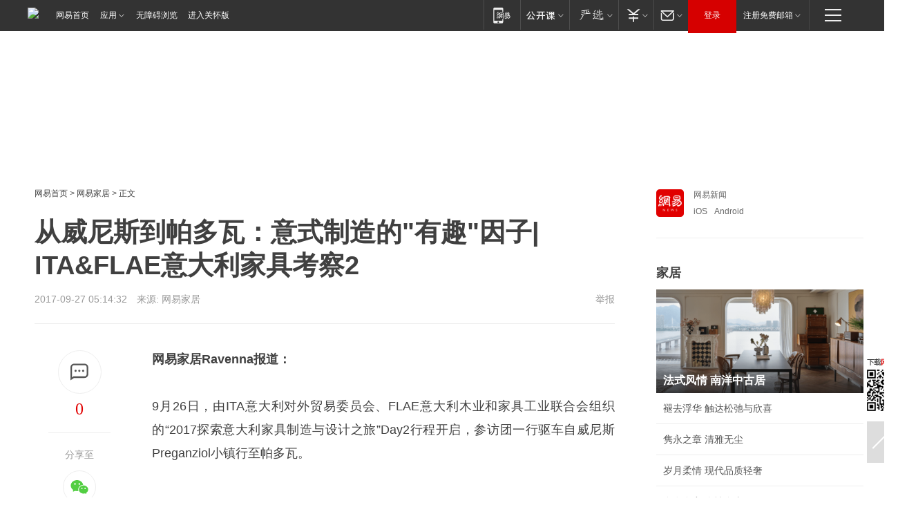

--- FILE ---
content_type: text/html; charset=utf-8
request_url: https://home.163.com/17/0927/05/CVAL1I01001081F3.html
body_size: 44410
content:
<!DOCTYPE HTML>

<html id="ne_wrap" data-publishtime="2017-09-27 05:14:32" data-category="家居">
<head>
    <!-- head -->
    
    
    <title>从威尼斯到帕多瓦：意式制造的"有趣"因子| ITA&FLAE意大利家具考察2_网易家居</title>
    <meta name="keywords" content="意大利,意大利家具,威尼斯"/>
    <meta name="description" content="从威尼斯到帕多瓦：意式制造的＂有趣＂因子| ITA&FLAE意大利家具考察2,意大利,意大利家具,威尼斯"/>
    <meta name="author" content="网易">
    <meta name="Copyright" content="网易版权所有">
    <link rel="apple-touch-icon" href="https://static.ws.126.net/163/f2e/common/share-icon.png">
    <link rel="mask-icon" href="https://static.ws.126.net/163/f2e/common/share-icon.png">
    <meta name="msapplication-TileImage" content="https://static.ws.126.net/163/f2e/common/share-icon.png">
    <base target="_blank"><!--[if lte IE 6]></base><![endif]-->
    <meta http-equiv="expires" content="0">
    <meta http-equiv="Cache-Control" content="no-transform">
    <meta http-equiv="Cache-Control" content="no-siteapp">
    <meta http-equiv="x-ua-compatible" content="ie=edge">
    <meta property="og:type" content="article">
    <meta property="og:title" content="从威尼斯到帕多瓦：意式制造的＂有趣＂因子| ITA&FLAE意大利家具考察2">
    <meta property="og:description" content="从威尼斯到帕多瓦：意式制造的＂有趣＂因子| ITA&FLAE意大利家具考察2,意大利,意大利家具,威尼斯">
    
    <meta property="og:url" content="https://www.163.com/home/article/CVAL1I01001081F3.html">
    
    <meta property="og:image" content="https://static.ws.126.net/163/f2e/product/post_nodejs/static/logo.png">
    <meta property="article:author" content="网易">
    <meta property="article:published_time" content="2017-09-27T05:14:32+08:00">
    <meta property="twitter:card" content="summary">
    <meta property="twitter:image" content="https://static.ws.126.net/163/f2e/product/post_nodejs/static/logo.png">
    <meta property="twitter:title" content="从威尼斯到帕多瓦：意式制造的＂有趣＂因子| ITA&FLAE意大利家具考察2">
    <meta property="twitter:creator" content="网易新闻">
    <meta property="twitter:site" content="网易">
    <meta property="twitter:description" content="从威尼斯到帕多瓦：意式制造的＂有趣＂因子| ITA&FLAE意大利家具考察2,意大利,意大利家具,威尼斯">
    
<script>
;(function(){
var el = document.createElement("script");
el.src = "https://lf1-cdn-tos.bytegoofy.com/goofy/ttzz/push.js?de70e43cfa5b194e21ef889e98d7123a7deb9487dce7ed62313212129c4244a219d1c501ebd3301f5e2290626f5b53d078c8250527fa0dfd9783a026ff3cf719";
el.id = "ttzz";
var s = document.getElementsByTagName("script")[0];
s.parentNode.insertBefore(el, s);
})(window);
</script>
    
    
    <meta name="referrer" content="always">
    
    <link rel="canonical" href="https://www.163.com/home/article/CVAL1I01001081F3.html">
    
    <link rel="alternate" media="only screen and(max-width: 640px)" href="https://m.163.com/home/article/CVAL1I01001081F3.html">
    <meta name="mobile-agent" content="format=html5; url=https://m.163.com/home/article/CVAL1I01001081F3.html?spss=adap_pc">
    <meta name="mobile-agent" content="format=xhtml; url=https://m.163.com/home/article/CVAL1I01001081F3.html?spss=adap_pc">
    <meta name="mobile-agent" content="format=wml; url=https://m.163.com/home/article/CVAL1I01001081F3.html?spss=adap_pc">
    <!--[if lt IE 9]>
    <script type="text/javascript" src="https://static.ws.126.net/163/f2e/post_nodejs/libs/js/html5shiv.min.js"></script><script type="text/javascript" src="https://static.ws.126.net/163/f2e/post_nodejs/libs/js/respond.min.js"></script>
    <![endif]-->
    <script type="text/javascript" data-type="touch/article">!function(){"use strict";var t=["play.163.com"],e={URL:function(){var t,e=self.URL;try{e&&("href"in(t=new self.URL("http://m.163.com"))||(t=void 0))}catch(t){console.log(t)}return function(o){if(t)return new e(o);var i=document.createElement("a");return i.href=o,i}}(),isMobile:function(t){return/android.*?mobile|ipod|blackberry|bb\d+|phone|WindowsWechat/i.test(t||navigator.userAgent)},isPAD:function(t){return/iPad/i.test(t||navigator.userAgent)},blockedDomain:function(e){return-1!=t.indexOf(e)}};!function(t){if(!/noredirect/i.test(location.search)){var o,i=window.location.href,n=new e.URL(i),a=n.hostname;if(!e.blockedDomain(a)&&e.isMobile()){var r=n.search.length>0?n.search.substring(1):"",c=n.hash;r.length>0&&"&"!==r[0]&&(r="&"+r);var s=(o=function(){var t=[{test:/163\.com$/i,domain:"163"},{test:/baidu\.com$/i,domain:"baidu"},{test:/sm\.cn$/i,domain:"sm"},{test:/sogou\.com$/i,domain:"sogou"},{test:/so\.com$/i,domain:"360"},{test:/google/i,domain:"google"},{test:/bing/i,domain:"bing"},{test:/weibo/i,domain:"weibo"},{test:/toutiao/i,domain:"toutiao"}],e=document.referrer,o="",i="";if(e){var n=e.match(/^([hH][tT]{2}[pP]:\/\/|[hH][tT]{2}[pP][sS]:\/\/)([^\/]+).*?/);o=n&&n[2]?n[2]:o}if(o){i=o;for(var a,r=0;r<t.length;r++)if((a=t[r]).test.test(o)){i=a.domain;break}}return i}())?"&referFrom="+o:"",m=t&&t(s,i,r,c);m&&(window.location.href=m)}}}((function(t,e,o,i){var n=/([A-Z0-9]{16})(?:_\w+)?\.html/.exec(e);if(n){var a=n[1];if(n=/https?:\/\/(?:.*\.)?([a-z0-9]*)\.163\.com\/(?:\w+\/)?\d{2}\/\d{4}\/\d{2}\/([A-Z0-9]{16})(?:_\w+)?\.html/.exec(e)||/https?:\/\/www\.163\.com\/([a-z0-9]*)\/article\/([A-Z0-9]{16})(?:_\w+)?\.html/.exec(e)){n[1];return"local","https://m.163.com/local/article/"+a+".html?spss=adap_pc"+t+"#adaptation=pc"}return"https://m.163.com/touch/article.html?docid="+a+"&spss=adap_pc"+t+"#adaptation=pc"}return!1}))}();</script>
    <script src="https://static.ws.126.net/utf8/assets/js/jquery-1.10.2.min.js"></script>
    <script>jQuery.ajaxSettings.cache = true</script>
    <link href="https://static.ws.126.net/163/f2e/product/post2020_cms/static/css/main.d53ba9b4.css" rel="stylesheet">
    <!-- 手机浏览自动跳转到触屏版 开始 -->
    <script language="javascript">
        var href = window.location.href;
        var pcversion = href.indexOf('pc=true');
        var jump2url='http://m.home.163.com/home/mobile/static/news_detail.shtml?docid=CVAL1I01001081F3&count=2';
        var browser = { versions: function () { var u = navigator.userAgent, app = navigator.appVersion; return { trident: u.indexOf('Trident') > -1, presto: u.indexOf('Presto') > -1, webKit: u.indexOf('AppleWebKit') > -1, gecko: u.indexOf('Gecko') > -1 && u.indexOf('KHTML') == -1, mobile: !!u.match(/AppleWebKit.*Mobile.*/) || !!u.match(/AppleWebKit/) || !!u.match(/netease_news/) || !!u.match(/NewsApp/), ios: !!u.match(/\(i[^;]+;( U;)? CPU.+Mac OS X/), android: u.indexOf('Android') > -1 || u.indexOf('Linux') > -1, iPhone: u.indexOf('iPhone') > -1 || u.indexOf('Mac') > -1, iPad: u.indexOf('iPad') > -1, webApp: u.indexOf('Safari') == -1, QQbrw: u.indexOf('MQQBrowser') > -1, ucLowEnd: u.indexOf('UCWEB7.') > -1, ucSpecial: u.indexOf('rv:1.2.3.4') > -1, ucweb: function () { try { return parseFloat(u.match(/ucweb\d+\.\d+/gi).toString().match(/\d+\.\d+/).toString()) >= 8.2 } catch (e) { if (u.indexOf('UC') > -1) { return true } else { return false } } } (), Symbian: u.indexOf('Symbian') > -1, ucSB: u.indexOf('Firefox/1.') > -1 }; } () }
        var _gaq = _gaq || [];
        (function (win, browser, undefined) {
            if ( pcversion > -1 ) {
                return;
            }
            if (win.screen === undefined || win.screen.width < 810) {
                if (browser.versions.iPad == true) { win.location.href = jump2url; return; }
                if (browser.versions.webKit == true || browser.versions.mobile == true || browser.versions.ios == true || browser.versions.iPhone == true || browser.versions.ucweb == true || browser.versions.ucSpecial == true) {
                    win.location.href = jump2url; return;
                }
            }
        })(this, browser);
    </script>
    <!--手机浏览自动跳转到触屏版 结束 -->
    <style>
a {color: #000}
a,a:visited {text-decoration: none}
a:visited {color: #83006f}
a:hover {text-decoration: underline}
a:active,a:hover {color: #ba2636}
  .gg200x300 {
  	position: relative;
  }
  .house-special a {
  	display: block;
    width: 100%;
    overflow: hidden;
    text-overflow: ellipsis;
    white-space: nowrap;
  }
  .house-special.post_side_mod .post_side_mod_imgnews h3 {
    overflow: hidden;
    text-overflow: ellipsis;
    white-space: nowrap;
  }
</style>
<%@ /0080/e/0080ep_includecss_1301.vm %>
<style type="text/css">
    /*房产头条区域*/
.house-title-bar { border-top:2px solid #256A8E; width:590px; padding-top:19px; clear:both; overflow:hidden;}
.house-title-bar h2 { float:left; width:103px; height:25px; line-height:25px; overflow:hidden;}
.house-title-bar .more { float:right; padding-top:10px; padding-right:2px; color:#ddd;}
.house-title-bar .more a,.house-title-bar .more a:visited { color:#1F1F1F;}
.house-title-bar .more a:hover { color: #BA2636; }
.house-mod { width:590px; clear:both; margin:0 auto; overflow:hidden;}
.house-mod .left-img { float:left; width:160px;}
.house-mod .left-img ul { clear:both; margin:0 auto; overflow:hidden;}
.house-mod .left-img li { float: left; _display: inline; overflow: hidden;}
.house-mod .left-img li h3 { width:160px; height: 24px; line-height: 24px; overflow: hidden; text-align: center; background: #575757;}
.house-mod .left-img li h3 a { display: block;}
.house-mod .left-img li h3 a:link,.house-mod .left-img li h3 a:visited { color: #ffffff;}
.house-mod .left-img li h3 a:hover,.house-mod .left-img li h3 a:active { color: #ffffff;}
.house-mod .right-text { float:right; width:400px;}
.house-mod .right-text h2 { font-family: "Microsoft YaHei", "微软雅黑", "宋体"; font-size: 16px; font-weight: bold; height:24px; line-height: 24px; margin:0 auto; overflow:hidden; }
.house-mod .right-text p { margin:0 auto; clear:both; line-height:21px; color:#161616;}
.house-mod .right-text .text-list { clear:both; margin:0 auto; overflow:hidden;}
.house-mod .right-text .text-list li { clear:both; background: url(http://img1.cache.netease.com/cnews/css13/sprites.png) 0 -108px no-repeat; font-size: 14px; height: 27px; line-height: 27px; padding-left: 10px; overflow:hidden;}
.house-mod .dot-line { clear:both; height:1px; border-bottom:1px dotted #DCDCDC; overflow:hidden; display:block; font-size:1px; }
    /*新车图库*/
.new-car-pic { width:590px; clear:both; overflow:hidden; margin:0 auto;}
.new-car-pic .dot-line { clear:both; height:1px; border-bottom:1px solid #DCDCDC; overflow:hidden; display:block; font-size:1px; }
.scrlBody{ overflow:hidden;}
.scrlCtrl{ text-align:center;}
.scrl_1 .scrlCtrl ul{ display:inline-block; *display:inline; zoom:1; margin:0 4px 0 12px;font-size: 0;}
.scrl_1 .scrlCtrl li{ display:inline-block; *display:inline; zoom:1; width:10px; height:9px; cursor:pointer; background:url(http://img1.cache.netease.com/cnews/css13/img/scr-icon-bg.gif) left -48px no-repeat; margin-right:8px; overflow:hidden;font-size: 0;}
.scrl_1 .scrlCtrl .active{ background:url(http://img1.cache.netease.com/cnews/css13/img/scr-icon-bg.gif) left -58px no-repeat;}
.scrl_1 .scrlPrev{ display:inline-block; width:7px; height:11px; margin-top:1px; background:url(http://img1.cache.netease.com/cnews/css13/img/scr-icon-bg.gif) left top no-repeat;overflow:hidden;}
.scrl_1 .scrlNext{ display:inline-block; width:7px; height:11px; margin-top:1px; background:url(http://img1.cache.netease.com/cnews/css13/img/scr-icon-bg.gif) right -24px no-repeat;overflow:hidden;}
.scrl_1 .scrlPrev:hover{ background:url(http://img1.cache.netease.com/cnews/css13/img/scr-icon-bg.gif) left -12px no-repeat;}
.scrl_1 .scrlNext:hover{ background:url(http://img1.cache.netease.com/cnews/css13/img/scr-icon-bg.gif) right -36px no-repeat;}
.list-box li{ float:left;width:590px;}
.roll-pic-list { padding-bottom:15px;}
.roll-pic-list li{ float:left; width:160px; padding-right:55px; line-height:21px;}
.roll-pic-list li.last { padding-right:0;}
.roll-pic-list h5{ margin-top:6px;}
    /*moule1*/
.mod-imgText { clear: both; line-height: 0; }
.mod-imgText img {  float: left;line-height: 21px; padding-bottom:2px; }
.imgText-widget-1 { overflow: hidden; }
.imgText-widget-1 img { margin: 3px 15px 0 0; }
.imgText-widget-1 img { padding-bottom:12px; }
.imgText-widget-1 .detail a { color:#0e558d; }
.imgText-widget-1 p { color: #888; line-height: 21px; margin: 0;}
.main-title { font-size: 14px; font-weight: bold; height: 34px; line-height: 34px; overflow: hidden; }
    /*装修论坛按钮列表*/
.house-btn-list { width:300px; clear:both; margin:0 auto; overflow:hidden;}
.house-btn-list ul { float:left; width:310px;}
.house-btn-list li { float:left; width:90px; height:30px; background:url(http://img1.cache.netease.com/cnews/css13/img/house-btn-bg.gif) left top no-repeat; margin-right:11px; margin-bottom:7px; display:inline; color:#174F82; text-align:center; line-height:30px; font-size:14px; font-weight:bold;}
.house-btn-list li a,.house-btn-list li a:visited { color:#174F82;}
.house-btn-list li a:hover { color:#ba2636;}
    /*house rank list 排行*/
.ep-h-title { border-top:2px solid #246B8F; height: 31px; line-height: 31px; padding: 7px 0 8px; clear:both; overflow:hidden;}
.ep-h-title .title { float: left; _display: inline; font-size: 16px; font-weight: bold; font-family: "\5FAE\8F6F\96C5\9ED1", "\5B8B\4F53", sans-serif;}
.ep-h-title .title:link,.ep-h-title .title:visited { color: #252525;}
.ep-h-title .title:hover,.ep-h-title .title:active { color: #cc1b1b;}
.h-rankList-header { width:300px; height:24px; line-height:24px; color:#888888; background:#F6F6F6; clear:both; float:left; overflow:hidden;}
.h-rankList-header .name { float:left; padding-left:28px;}
.h-rankList-header .region { float:right; width:50px; text-align:right;}
.h-rankList-header .price { float:right; width:60px; padding-right:13px; text-align:right;}
.h-rankList li { border-bottom: 1px dotted #ddd; display: inline-block; float: left; height: 29px; line-height: 29px; overflow: hidden; width: 300px; color:#252525;}
.h-rankList li span.ranknum { width: 18px; height: 14px; color: #FFFFFF; float: left; line-height: 14px; margin-top: 7px; font-family: "Arial";  font-weight: bold; text-align: center; }
.h-rankList li span.front { background-color: #BD534B; }
.h-rankList li span.follow { background-color: #888888; }
.h-rankList li a { color: #252525; float: left; padding-left: 10px; }
.h-rankList li a:hover { color: #BA2636; }
.h-rankList li .price { float:right; width:43px; padding-right:13px; text-align:right;}
.h-rankList li .region { float:right; width:50px; text-align: center;}
</style>
<style>
.ep-share-tip{float:left;height: 28px;line-height: 28px;font-family: "Microsoft YaHei","微软雅黑", "宋体", sans-serif; color: #888888;font-size: 14px;}
</style>
  
  <script type="text/javascript">
        (function(h,a){if(!a.__SV){var b=window;try{var c,l,i,j=b.location,e=j.hash;c=function(a,b){return(l=a.match(RegExp(b+"=([^&]*)")))?l[1]:null};e&&c(e,"state")&&(i=JSON.parse(decodeURIComponent(c(e,"state"))),"mpeditor"===i.action&&(b.sessionStorage.setvalue("_mpcehash",e),history.replaceState(i.desiredHash||"",h.title,j.pathname+j.search)))}catch(m){}var k,g;window.DATracker=a;a._i=[];a.init=function(b,c,f){function e(b,a){var c=a.split(".");2==c.length&&(b=b[c[0]],a=c[1]);b[a]=function(){b.push([a].concat(Array.prototype.slice.call(arguments,
          0)))}}var d=a;"undefined"!==typeof f?d=a[f]=[]:f="DATracker";d.people=d.people||[];d.toString=function(b){var a="DATracker";"DATracker"!==f&&(a+="."+f);b||(a+=" (stub)");return a};d.people.toString=function(){return d.toString(1)+".people (stub)"};k="track_heatmap register_attributes register_attributes_once clear_attributes unregister_attributes current_attributes single_pageview disable time_event get_appStatus track set_userId track_pageview track_links track_forms register register_once alias unregister identify login logout signup name_tag set_config reset people.set people.set_once people.set_realname people.set_country people.set_province people.set_city people.set_age people.set_gender people.increment people.append people.union people.track_charge people.clear_charges people.delete_user people.set_populationWithAccount  people.set_location people.set_birthday people.set_region people.set_account".split(" ");
        for(g=0;g<k.length;g++)e(d,k[g]);a._i.push([b,c,f])};a.__SV=1.2;b=h.createElement("script");b.type="text/javascript";b.async=!0;b.src="";c=h.getElementsByTagName("script")[0];c.parentNode.insertBefore(b,c)}})(document,window.DATracker||[]);
    // init
        DATracker.init('MA-9C7C-6C07A9F260C3',{truncateLength: 255,persistence: "localStorage",cross_subdomain_cookie: false,  heatmap: {isTrackLink: false}});
        DATracker.track('pcHomeArticle');
    </script>
    <script src="https://static.ws.126.net/cnews/js/ntes_jslib_1.x.js"></script>
    <link rel="stylesheet" type="text/css" href="//gz.house.163.com/special/00874MT4/hinfo_tag_css.css">
    <script type="text/javascript">
        var _trc_=_trc_ || {}, _prm_=_prm_ || {};
        (function() {
            var e = document.createElement("script");
            e.src = "";
            var s = document.getElementsByTagName("script")[0];
            s.parentNode.insertBefore(e, s);
        })();
    </script>
    <style>
        .channel_ad_2016{position:absolute;bottom:0;left:0;z-index:3;overflow:hidden;width:30px;height:17px;border-radius:0 8px 0 0;background:#000 none repeat scroll 0 0;background:rgba(0,0,0,.6) none repeat scroll 0 0;color:#fff;text-align:left;font-size:12px;font-family:Arial;line-height:17px}
    </style>
</head>
<body aria-url="https://www.163.com/home/article/CVAL1I01001081F3_pa11y.html">
    <!-- 通用导航 -->
    
    <link rel="stylesheet" href="https://static.ws.126.net/163/f2e/commonnav2019/css/commonnav_headcss-fad753559b.css"/>
<!-- urs -->
<script _keep="true" src="https://urswebzj.nosdn.127.net/webzj_cdn101/message.js" type="text/javascript"></script>
<div class="ntes_nav_wrap" id="js_N_NTES_wrap">
  <div class="ntes-nav" id="js_N_nav">
    <div class="ntes-nav-main clearfix">
            <div class="c-fl" id="js_N_nav_left">
        <a class="ntes-nav-index-title ntes-nav-entry-wide c-fl" href="https://www.163.com/" title="网易首页">网易首页</a>
        <!-- 应用 -->
        <div class="js_N_navSelect ntes-nav-select ntes-nav-select-wide ntes-nav-app  c-fl">
          <a href="https://www.163.com/#f=topnav" class="ntes-nav-select-title ntes-nav-entry-bgblack JS_NTES_LOG_FE">应用
            <em class="ntes-nav-select-arr"></em>
          </a>
          <div class="ntes-nav-select-pop">
            <ul class="ntes-nav-select-list clearfix">
              <li>
                <a href="https://m.163.com/newsapp/#f=topnav">
                  <span>
                    <em class="ntes-nav-app-newsapp">网易新闻</em>
                  </span>
                </a>
              </li>
              <li>
                <a href="https://open.163.com/#f=topnav">
                  <span>
                    <em class="ntes-nav-app-open">网易公开课</em>
                  </span>
                </a>
              </li>
              <li>
                <a href="https://hongcai.163.com/?from=pcsy-button">
                  <span>
                    <em class="ntes-nav-app-hongcai">网易红彩</em>
                  </span>
                </a>
              </li>
              <li>
                <a href="https://u.163.com/aosoutbdbd8">
                  <span>
                    <em class="ntes-nav-app-yanxuan">网易严选</em>
                  </span>
                </a>
              </li>
              <li>
                <a href="https://mail.163.com/client/dl.html?from=mail46">
                  <span>
                    <em class="ntes-nav-app-mail">邮箱大师</em>
                  </span>
                </a>
              </li>
              <li class="last">
                <a href="https://study.163.com/client/download.htm?from=163app&utm_source=163.com&utm_medium=web_app&utm_campaign=business">
                  <span>
                    <em class="ntes-nav-app-study">网易云课堂</em>
                  </span>
                </a>
              </li>
            </ul>
          </div>
        </div>
      </div>
      <div class="c-fr">
        <!-- 片段开始 -->
        <div class="ntes-nav-quick-navigation">
          <a rel="noreferrer"class="ntes-nav-quick-navigation-btn" id="js_N_ntes_nav_quick_navigation_btn" target="_self">
            <em>快速导航
              <span class="menu1"></span>
              <span class="menu2"></span>
              <span class="menu3"></span>
            </em>
          </a>
          <div class="ntes-quicknav-pop" id="js_N_ntes_quicknav_pop">
            <div class="ntes-quicknav-list">
              <div class="ntes-quicknav-content">
                <ul class="ntes-quicknav-column ntes-quicknav-column-1">
                  <li>
                    <h3>
                      <a href="https://news.163.com">新闻</a>
                    </h3>
                  </li>
                  <li>
                    <a href="https://news.163.com/domestic">国内</a>
                  </li>
                  <li>
                    <a href="https://news.163.com/world">国际</a>
                  </li>
                  <li>
                    <a href="https://news.163.com/special/wangsansanhome/">王三三</a>
                  </li>
                </ul>
                <ul class="ntes-quicknav-column ntes-quicknav-column-2">
                  <li>
                    <h3>
                      <a href="https://sports.163.com">体育</a>
                    </h3>
                  </li>
                  <li>
                    <a href="https://sports.163.com/nba">NBA</a>
                  </li>
                  <li>
                    <a href="https://sports.163.com/cba">CBA</a>
                  </li>
                  <li>
                    <a href="https://sports.163.com/allsports">综合</a>
                  </li>
                  <li>
                    <a href="https://sports.163.com/zc">中超</a>
                  </li>
                  <li>
                    <a href="https://sports.163.com/world">国际足球</a>
                  </li>
                  <li>
                    <a href="https://sports.163.com/yc">英超</a>
                  </li>
                  <li>
                    <a href="https://sports.163.com/xj">西甲</a>
                  </li>
                  <li>
                    <a href="https://sports.163.com/yj">意甲</a>
                  </li>
                </ul>
                <ul class="ntes-quicknav-column ntes-quicknav-column-3">
                  <li>
                    <h3>
                      <a href="https://ent.163.com">娱乐</a>
                    </h3>
                  </li>
                  <li>
                    <a href="https://ent.163.com/star">明星</a>
                  </li>
                  <li>
                    <a href="https://ent.163.com/movie">电影</a>
                  </li>
                  <li>
                    <a href="https://ent.163.com/tv">电视</a>
                  </li>
                  <li>
                    <a href="https://ent.163.com/music">音乐</a>
                  </li>
                  <li>
                    <a href="https://ent.163.com/special/fmgs/">封面故事</a>
                  </li>
                </ul>
                <ul class="ntes-quicknav-column ntes-quicknav-column-4">
                  <li>
                    <h3>
                      <a href="https://money.163.com">财经</a>
                    </h3>
                  </li>
                  <li>
                    <a href="https://money.163.com/stock">股票</a>
                  </li>
                  <li>
                    <a href="https://money.163.com/special/caijingyuanchuang/">原创</a>
                  </li>
                  <li>
                    <a href="https://money.163.com/special/wycjzk-pc/">智库</a>
                  </li>
                </ul>
                <ul class="ntes-quicknav-column ntes-quicknav-column-5">
                  <li>
                    <h3>
                      <a href="https://auto.163.com">汽车</a>
                    </h3>
                  </li>
                  <li>
                    <a href="https://auto.163.com/buy">购车</a>
                  </li>
                  <li>
                    <a href="http://product.auto.163.com">车型库</a>
                  </li>
                </ul>
                <ul class="ntes-quicknav-column ntes-quicknav-column-6">
                  <li>
                    <h3>
                      <a href="https://tech.163.com">科技</a>
                    </h3>
                  </li>
                  <li>
                    <a href="https://tech.163.com/smart/">网易智能</a>
                  </li>
                  <li>
                    <a href="https://tech.163.com/special/S1554800475317/">原创</a>
                  </li>
                  <li>
                    <a href="https://tech.163.com/it">IT</a>
                  </li>
                  <li>
                    <a href="https://tech.163.com/internet">互联网</a>
                  </li>
                  <li>
                    <a href="https://tech.163.com/telecom/">通信</a>
                  </li>
                </ul>
                <ul class="ntes-quicknav-column ntes-quicknav-column-7">
                  <li>
                    <h3>
                      <a href="https://fashion.163.com">时尚</a>
                    </h3>
                  </li>
                  <li>
                    <a href="https://fashion.163.com/art">艺术</a>
                  </li>
                  <li>
                    <a href="https://travel.163.com">旅游</a>
                  </li>
                </ul>
                <ul class="ntes-quicknav-column ntes-quicknav-column-8">
                  <li>
                    <h3>
                      <a href="https://mobile.163.com">手机</a>
                      <span>/</span>
                      <a href="https://digi.163.com/">数码</a>
                    </h3>
                  </li>
                  <li>
                    <a href="https://mobile.163.com/special/jqkj_list/">惊奇科技</a>
                  </li>
                  <li>
                    <a href="https://mobile.163.com/special/cpshi_list/">易评机</a>
                  </li>
                  <li>
                    <a href="https://hea.163.com/">家电</a>
                  </li>
                </ul>
                <ul class="ntes-quicknav-column ntes-quicknav-column-9">
                  <li>
                    <h3>
                      <a href="https://house.163.com">房产</a>
                      <span>/</span>
                      <a href="https://home.163.com">家居</a>
                    </h3>
                  </li>
                  <li>
                    <a href="https://bj.house.163.com">北京房产</a>
                  </li>
                  <li>
                    <a href="https://sh.house.163.com">上海房产</a>
                  </li>
                  <li>
                    <a href="https://gz.house.163.com">广州房产</a>
                  </li>
                  <li>
                    <a href="https://xf.house.163.com/">楼盘库</a>
                  </li>
                  <li>
                    <a href="https://designer.home.163.com/search">设计师库</a>
                  </li>
                  <li>
                    <a href="https://photo.home.163.com/">案例库</a>
                  </li>
                </ul>
                <ul class="ntes-quicknav-column ntes-quicknav-column-11">
                  <li>
                    <h3>
                      <a href="https://edu.163.com">教育</a>
                    </h3>
                  </li>
                  <li>
                    <a href="https://edu.163.com/liuxue">留学</a>
                  </li>
                  <li>
                    <a href="https://edu.163.com/gaokao">高考</a>
                  </li>
                </ul>
                <div class="ntes-nav-sitemap">
                  <a href="https://sitemap.163.com/">
                    <i></i>查看网易地图</a>
                </div>
              </div>
            </div>
          </div>
        </div>
        <div class="c-fr">
          <div class="c-fl" id="js_N_navLoginBefore">
            <div id="js_N_navHighlight" class="js_loginframe ntes-nav-login ntes-nav-login-normal">
              <a href="https://reg.163.com/" class="ntes-nav-login-title" id="js_N_nav_login_title">登录</a>
              <div class="ntes-nav-loginframe-pop" id="js_N_login_wrap">
                <!--加载登陆组件-->
              </div>
            </div>
            <div class="js_N_navSelect ntes-nav-select ntes-nav-select-wide  JS_NTES_LOG_FE c-fl">
              <a class="ntes-nav-select-title ntes-nav-select-title-register" href="https://mail.163.com/register/index.htm?from=163navi&regPage=163">注册免费邮箱
                <em class="ntes-nav-select-arr"></em>
              </a>
              <div class="ntes-nav-select-pop">
                <ul class="ntes-nav-select-list clearfix" style="width:210px;">
                  <li>
                    <a href="https://reg1.vip.163.com/newReg1/reg?from=new_topnav&utm_source=new_topnav">
                      <span style="width:190px;">注册VIP邮箱（特权邮箱，付费）</span>
                    </a>
                  </li>
                  <li class="last JS_NTES_LOG_FE">
                    <a href="https://mail.163.com/client/dl.html?from=mail46">
                      <span style="width:190px;">免费下载网易官方手机邮箱应用</span>
                    </a>
                  </li>
                </ul>
              </div>
            </div>
          </div>
          <div class="c-fl" id="js_N_navLoginAfter" style="display:none">
            <div id="js_N_logined_warp" class="js_N_navSelect ntes-nav-select ntes-nav-logined JS_NTES_LOG_FE">
              <a class="ntes-nav-select-title ntes-nav-logined-userinfo">
                <span id="js_N_navUsername" class="ntes-nav-logined-username"></span>
                <em class="ntes-nav-select-arr"></em>
              </a>
              <div id="js_login_suggest_wrap" class="ntes-nav-select-pop">
                <ul id="js_logined_suggest" class="ntes-nav-select-list clearfix"></ul>
              </div>
            </div>
            <a class="ntes-nav-entry-wide c-fl" target="_self" id="js_N_navLogout">安全退出</a>
          </div>
        </div>

        <ul class="ntes-nav-inside">
          <li>
            <div class="js_N_navSelect ntes-nav-select c-fl">
              <a href="https://www.163.com/newsapp/#f=163nav" class="ntes-nav-mobile-title ntes-nav-entry-bgblack">
                <em class="ntes-nav-entry-mobile">移动端</em>
              </a>
              <div class="qrcode-img">
                <a href="https://www.163.com/newsapp/#f=163nav">
                  <img src="//static.ws.126.net/f2e/include/common_nav/images/topapp.jpg">
                </a>
              </div>
            </div>
          </li>
          <li>
            <div class="js_N_navSelect ntes-nav-select c-fl">
              <a id="js_love_url" href="https://open.163.com/#ftopnav0" class="ntes-nav-select-title ntes-nav-select-title-huatian ntes-nav-entry-bgblack">
                <em class="ntes-nav-entry-huatian">网易公开课</em>
                <em class="ntes-nav-select-arr"></em>
                <span class="ntes-nav-msg">
                  <em class="ntes-nav-msg-num"></em>
                </span>
              </a>
              <div class="ntes-nav-select-pop ntes-nav-select-pop-huatian">
                <ul class="ntes-nav-select-list clearfix">
                  <li>
                    <a href="https://open.163.com/ted/#ftopnav1">
                      <span>TED</span>
                    </a>
                  </li>
                  <li>
                    <a href="https://open.163.com/cuvocw/#ftopnav2">
                      <span>中国大学视频公开课</span>
                    </a>
                  </li>
                  <li>
                    <a href="https://open.163.com/ocw/#ftopnav3">
                      <span>国际名校公开课</span>
                    </a>
                  </li>
                  <li>
                    <a href="https://open.163.com/appreciation/#ftopnav4">
                      <span>赏课·纪录片</span>
                    </a>
                  </li>
                  <li>
                    <a href="https://vip.open.163.com/#ftopnav5">
                      <span>付费精品课程</span>
                    </a>
                  </li>
                  <li>
                    <a href="https://open.163.com/special/School/beida.html#ftopnav6">
                      <span>北京大学公开课</span>
                    </a>
                  </li>
                  <li class="last">
                    <a href="https://open.163.com/newview/movie/courseintro?newurl=ME7HSJR07#ftopnav7">
                      <span>英语课程学习</span>
                    </a>
                  </li>
                </ul>
              </div>
            </div>
          </li>
          <li>
            <div class="js_N_navSelect ntes-nav-select c-fl">
              <a id="js_lofter_icon_url" href="https://you.163.com/?from=web_fc_menhu_xinrukou_1" class="ntes-nav-select-title ntes-nav-select-title-lofter ntes-nav-entry-bgblack">
                <em class="ntes-nav-entry-lofter">网易严选</em>
                <em class="ntes-nav-select-arr"></em>
                <span class="ntes-nav-msg" id="js_N_navLofterMsg">
                  <em class="ntes-nav-msg-num"></em>
                </span>
              </a>
              <div class="ntes-nav-select-pop ntes-nav-select-pop-lofter">
                <ul id="js_lofter_pop_url" class="ntes-nav-select-list clearfix">
                  <li>
                    <a href="https://act.you.163.com/act/pub/ABuyLQKNmKmK.html?from=out_ynzy_xinrukou_2">
                      <span>新人特价</span>
                    </a>
                  </li>
                  <li>
                    <a href="https://you.163.com/topic/v1/pub/Pew1KBH9Au.html?from=out_ynzy_xinrukou_3">
                      <span>9.9专区</span>
                    </a>
                  </li>
                  <li>
                    <a href="https://you.163.com/item/newItemRank?from=out_ynzy_xinrukou_4">
                      <span>新品热卖</span>
                    </a>
                  </li>
                  <li>
                    <a href="https://you.163.com/item/recommend?from=out_ynzy_xinrukou_5">
                      <span>人气好物</span>
                    </a>
                  </li>
                  <li>
                    <a href="https://you.163.com/item/list?categoryId=1005000&from=out_ynzy_xinrukou_7">
                      <span>居家生活</span>
                    </a>
                  </li>
                  <li>
                    <a href="https://you.163.com/item/list?categoryId=1010000&from=out_ynzy_xinrukou_8">
                      <span>服饰鞋包</span>
                    </a>
                  </li>
                  <li>
                    <a href="https://you.163.com/item/list?categoryId=1011000&from=out_ynzy_xinrukou_9">
                      <span>母婴亲子</span>
                    </a>
                  </li>
                  <li class="last">
                    <a href="https://you.163.com/item/list?categoryId=1005002&from=out_ynzy_xinrukou_10">
                      <span>美食酒水</span>
                    </a>
                  </li>
                </ul>
              </div>
            </div>
          </li>
          <li>
            <div class="js_N_navSelect ntes-nav-select c-fl">
              <a href="https://ecard.163.com/" class="ntes-nav-select-title
        ntes-nav-select-title-money ntes-nav-entry-bgblack">
                <em class="ntes-nav-entry-money">支付</em>
                <em class="ntes-nav-select-arr"></em>
              </a>
              <div class="ntes-nav-select-pop ntes-nav-select-pop-temp">
                <ul class="ntes-nav-select-list clearfix">
                  <li>
                    <a href="https://ecard.163.com/#f=topnav">
                      <span>一卡通充值</span>
                    </a>
                  </li>
                  <li>
                    <a href="https://ecard.163.com/script/index#f=topnav">
                      <span>一卡通购买</span>
                    </a>
                  </li>
                  <li>
                    <a href="https://epay.163.com/">
                      <span>我的网易支付</span>
                    </a>
                  </li>
                  <li class="last">
                    <a href="https://globalpay.163.com/home">
                      <span>网易跨境支付</span>
                    </a>
                  </li>
                </ul>
              </div>
            </div>
          </li>
          <li>
            <div class="js_N_navSelect ntes-nav-select c-fl">
              <a id="js_mail_url" rel="noreferrer"class="ntes-nav-select-title
        ntes-nav-select-title-mail ntes-nav-entry-bgblack">
                <em class="ntes-nav-entry-mail">邮箱</em>
                <em class="ntes-nav-select-arr"></em>
                <span class="ntes-nav-msg" id="js_N_navMailMsg">
                  <em class="ntes-nav-msg-num" id="js_N_navMailMsgNum"></em>
                </span>
              </a>
              <div class="ntes-nav-select-pop ntes-nav-select-pop-mail">
                <ul class="ntes-nav-select-list clearfix">
                  <li>
                    <a href="https://email.163.com/#f=topnav">
                      <span>免费邮箱</span>
                    </a>
                  </li>
                  <li>
                    <a href="https://vipmail.163.com/#f=topnav">
                      <span>VIP邮箱</span>
                    </a>
                  </li>
                  <li>
                    <a href="https://qiye.163.com/?from=NetEase163top">
                      <span>企业邮箱</span>
                    </a>
                  </li>
                  <li>
                    <a href="https://mail.163.com/register/index.htm?from=ntes_nav&regPage=163">
                      <span>免费注册</span>
                    </a>
                  </li>
                  <li class="last">
                    <a href="https://mail.163.com/dashi/dlpro.html?from=mail46">
                      <span>客户端下载</span>
                    </a>
                  </li>
                </ul>
              </div>
            </div>
          </li>
        </ul>
      </div>
    </div>
  </div>
</div>
<script src="https://static.ws.126.net/163/f2e/commonnav2019/js/commonnav_headjs-8e9e7c8602.js"></script>
    <script>
        // logo
        window.channelConfigLogo = 'http://fps-pro.ws.126.net/fps-pro/temp/fe2f0a6003fa12ed6288e5a1aaf475a6/home_2017_logo.png'
        window.channelConfigUrl = 'https://home.163.com/'
        window.__STOCK_COMPONENT__ = [];
        // 初始化body宽度
        function getWindowSize(){if(window.innerHeight){return{'width':window.innerWidth,'height':window.innerHeight}}else if(document.documentElement&&document.documentElement.clientHeight){return{'width':document.documentElement.clientWidth,'height':document.documentElement.clientHeight}}else if(document.body){return{'width':document.body.clientWidth,'height':document.body.clientHeight}}}var DEFAULT_VERSION="9.0";var ua=navigator.userAgent.toLowerCase();var isIE=ua.indexOf("msie")>-1;var safariVersion;if(isIE){safariVersion=ua.match(/msie ([\d.]+)/)[1]}if(safariVersion<=DEFAULT_VERSION){if(safariVersion==7){jQuery(document.body).addClass("w9")}}function resizeNav(){if(getWindowSize().width<1366&&safariVersion!=7){jQuery(document.body).addClass("")}if(getWindowSize().width>=1366&&safariVersion!=7){jQuery(document.body).removeClass("w9")}};resizeNav();
        // 正文图集封面
        
    </script>
    
    <!-- 顶通 -->
    <div class="post_area post_columnad_top" data-adid="article_cms_column_1">
        <!-- 2016家居文章页通栏01 -->
<div style="position:relative;">
  <a href="http://gb.corp.163.com/gb/legal.html" class="ad_hover_href"></a>
  <div class="at_item common_ad_item top_ad_column" adType="topColumnAd" requestUrl="https://nex.163.com/q?app=7BE0FC82&c=jiaju&l=111&site=netease&affiliate=jiaju&cat=article&type=column1200x125_960x100browser&location=1"></div>
</div>
    </div>
    
    <!-- content -->
    <div class="container clearfix" id="container" data-hidead="false">
        <!-- 左侧 -->
        <div class="post_main">
            <!-- crumb -->
            <!-- crumb -->
            <div class="post_crumb">
                <a href="https://www.163.com/">网易首页</a> &gt;
                <a href="https://home.163.com/">网易家居</a> &gt;
                
                正文<!--  -->
            </div>
            <!-- 标题、摘要 -->
            
            <h1 class="post_title">从威尼斯到帕多瓦：意式制造的"有趣"因子| ITA&FLAE意大利家具考察2</h1>
            <!-- 来源 -->
            <div class="post_info">
                2017-09-27 05:14:32　来源: 网易家居</a>
              	
                <a href="https://www.163.com/special/0077jt/tipoff.html?title=%E4%BB%8E%E5%A8%81%E5%B0%BC%E6%96%AF%E5%88%B0%E5%B8%95%E5%A4%9A%E7%93%A6%EF%BC%9A%E6%84%8F%E5%BC%8F%E5%88%B6%E9%80%A0%E7%9A%84%22%E6%9C%89%E8%B6%A3%22%E5%9B%A0%E5%AD%90%7C%20ITA%26FLAE%E6%84%8F%E5%A4%A7%E5%88%A9%E5%AE%B6%E5%85%B7%E8%80%83%E5%AF%9F2" target="_blank" class="post_jubao">举报</a>
            </div>
            <!-- keywordsList-->
            
            
            <div class="post_content" id="content">
                <div class="post_top">
                    <!-- 左侧悬浮分享 -->
                  	<div class="post_topad"><!-- 此行不要删此行不要删此行不要删触发擎天柱 1/2触发代码开始 -->
<!-- <script language="javascript"> 
var chufa_rdm=parseInt(Math.random()*2+1);
if(chufa_rdm==1){
ad_hover_show = 
{
src1:"https://yt-adp.ws.126.net/channel9/042487_12075_avwy_20200929.jpg",
src2:"https://yt-adp.ws.126.net/channel9/bfeq_20200929.swf",
url:"http://g.163.com/a?CID=78716&Values=4232640054&Redirect=https://www.toto.com.cn/2020promotion/pc.html"
}
document.write('<scr'+'ipt type="text/javascript" src="https://yt-adp.ws.126.net/ntesrich/article/ad-hover-v1-2016.08.26.js"></scr'+'ipt>');
}
</script> -->
<!-- 此行不要删此行不要删此行不要删触发擎天柱 1/2触发代码结束 -->
<!-- 此行不要删此行不要删此行不要删触发擎天柱投放代码开始 -->
<!-- script language="javascript"> 
var chufa_rdm=parseInt(Math.random()*2+1);
if(chufa_rdm==1){
ad_hover_show = 
{
src1:"https://yt-adp.ws.126.net/channel9/038657_12075_bzgj_20191030.jpg",
src2:"https://yt-adp.ws.126.net/channel9/afon_20191105.swf",
url:"http://g.163.com/a?CID=71064&Values=1471157570&Redirect=https://item.jd.com/15109573696.html"
}
document.write('<scr'+'ipt type="text/javascript" src="https://yt-adp.ws.126.net/ntesrich/article/ad-hover-v1-2016.08.26.js"></scr'+'ipt>');
}
if(chufa_rdm==2){
ad_hover_show = 
{
src1:"https://yt-adp.ws.126.net/channel9/038375_12075_akcz_20191108.jpg",
src2:"https://yt-adp.ws.126.net/channel9/blgp_20191108.swf",
url:"http://g.163.com/a?CID=72458&Values=578893232&Redirect=https://home.163.com/19/1030/18/ESOPB0Q7001081L7.html"
}
document.write('<scr'+'ipt type="text/javascript" src="https://yt-adp.ws.126.net/ntesrich/article/ad-hover-v1-2016.08.26.js"></scr'+'ipt>');
}
</script -->
<!-- 此行不要删此行不要删此行不要删触发擎天柱投放代码结束 --></div>
                    
                    <div class="post_top_tie">
                        <a class="post_top_tie_icon" target="_self" href="#post_comment_area" title="快速发贴"></a>
                        <a class="post_top_tie_count js-tielink js-tiejoincount" href="#" title="点击查看跟贴">0</a>
                    </div>
                    <div class="post_top_share">
                        <span class="post_top_share_title">分享至</span>
                        <ul class="post_share">
                            <li class="share_weixin js_weixin">
                                <a href="javascript:;" target="_self"><i title="分享到微信"></i></a>
                            </li>
                            <li class="share_weibo js_share" data-type="weibo">
                                <a href="javascript:;" target="_self"><i title="分享到新浪微博"></i></a>
                            </li>
                            <li class="share_qzone js_share" data-type="qzone">
                                <a href="javascript:;" target="_self"><i title="分享到QQ空间"></i></a>
                            </li>
                        </ul>
                        <div class="js_qrcode_wrap hidden" id="js_qrcode_top">
                            <div class="js_qrcode_arr"></div>
                            <a href="javascript:;" target="_self" class="js_qrcode_close" title="关闭"></a>
                            <div class="js_qrcode_img js_share_qrcode"></div>
                            <p>用微信扫码二维码</p>
                            <p>分享至好友和朋友圈</p>
                        </div>
                    </div>
                </div>
                <!-- 摘要 核心提示 -->
                
                
                
                <!-- 正文 -->
                <div id="endText">
                
                <div class="post_body">
                    
                    <p><!--[if gte mso 9]><![endif]-->

<!--[if gte mso 9]><xml>
 <w>
  <w>Normal</w>
  <w>0</w>
  <w />
  <w />
  <w />
  <w>10 pt</w>
  <w>0</w>
  <w>2</w>
  <w />
  <w>false</w>
  <w>false</w>
  <w>false</w>
  <w />
  <w>EN-US</w>
  <w>ZH-CN</w>
  <w>X-NONE</w>
  <w>
   <w />
   <w />
   <w />
   <w />
   <w />
   <w />
   <w />
   <w />
   <w />
   <w />
   <w />
   <w />
   <w />
   <w />
   <w />
   
  <w lang="JA">$([{??·‘“〈《「『【〔〖〝﹙﹛﹝＄（．[｛￡￥</w>
  <w lang="JA">!%),.:;&gt;?]}?¨°·ˇˉ―‖’”…‰′″?℃∶、。〃〉》」』】〕〗〞︶︺︾﹀﹄﹚﹜﹞！＂％＇），．：；？]`｜｝～￠</w>
  <m>
   <m m:val="Cambria Math" />
   <m m:val="before" />
   <m m:val="&#45;-" />
   <m m:val="off" />
   <m />
   <m m:val="0" />
   <m m:val="0" />
   <m m:val="centerGroup" />
   <m m:val="1440" />
   <m m:val="subSup" />
   </w>
</xml><![endif]--><!--[if gte mso 9]><xml>
 <w deflockedstate="false" defunhidewhenused="true" defsemihidden="true" defqformat="false" defpriority="99" latentstylecount="276">
  <w locked="false" priority="0" semihidden="false" unhidewhenused="false" qformat="true" name="Normal" />
  <w locked="false" priority="9" semihidden="false" unhidewhenused="false" qformat="true" name="heading 1" />
  <w locked="false" priority="9" qformat="true" name="heading 2" />
  <w locked="false" priority="9" qformat="true" name="heading 3" />
  <w locked="false" priority="9" qformat="true" name="heading 4" />
  <w locked="false" priority="9" qformat="true" name="heading 5" />
  <w locked="false" priority="9" qformat="true" name="heading 6" />
  <w locked="false" priority="9" qformat="true" name="heading 7" />
  <w locked="false" priority="9" qformat="true" name="heading 8" />
  <w locked="false" priority="9" qformat="true" name="heading 9" />
  <w locked="false" priority="39" name="toc 1" />
  <w locked="false" priority="39" name="toc 2" />
  <w locked="false" priority="39" name="toc 3" />
  <w locked="false" priority="39" name="toc 4" />
  <w locked="false" priority="39" name="toc 5" />
  <w locked="false" priority="39" name="toc 6" />
  <w locked="false" priority="39" name="toc 7" />
  <w locked="false" priority="39" name="toc 8" />
  <w locked="false" priority="39" name="toc 9" />
  <w locked="false" priority="35" qformat="true" name="caption" />
  <w locked="false" priority="10" semihidden="false" unhidewhenused="false" qformat="true" name="Title" />
  <w locked="false" priority="1" name="Default Paragraph Font" />
  <w locked="false" priority="11" semihidden="false" unhidewhenused="false" qformat="true" name="Subtitle" />
  <w locked="false" priority="22" semihidden="false" unhidewhenused="false" qformat="true" name="Strong" />
  <w locked="false" priority="20" semihidden="false" unhidewhenused="false" qformat="true" name="Emphasis" />
  <w locked="false" priority="59" semihidden="false" unhidewhenused="false" name="Table Grid" />
  <w locked="false" unhidewhenused="false" name="Placeholder Text" />
  <w locked="false" priority="1" semihidden="false" unhidewhenused="false" qformat="true" name="No Spacing" />
  <w locked="false" priority="60" semihidden="false" unhidewhenused="false" name="Light Shading" />
  <w locked="false" priority="61" semihidden="false" unhidewhenused="false" name="Light List" />
  <w locked="false" priority="62" semihidden="false" unhidewhenused="false" name="Light Grid" />
  <w locked="false" priority="63" semihidden="false" unhidewhenused="false" name="Medium Shading 1" />
  <w locked="false" priority="64" semihidden="false" unhidewhenused="false" name="Medium Shading 2" />
  <w locked="false" priority="65" semihidden="false" unhidewhenused="false" name="Medium List 1" />
  <w locked="false" priority="66" semihidden="false" unhidewhenused="false" name="Medium List 2" />
  <w locked="false" priority="67" semihidden="false" unhidewhenused="false" name="Medium Grid 1" />
  <w locked="false" priority="68" semihidden="false" unhidewhenused="false" name="Medium Grid 2" />
  <w locked="false" priority="69" semihidden="false" unhidewhenused="false" name="Medium Grid 3" />
  <w locked="false" priority="70" semihidden="false" unhidewhenused="false" name="Dark List" />
  <w locked="false" priority="71" semihidden="false" unhidewhenused="false" name="Colorful Shading" />
  <w locked="false" priority="72" semihidden="false" unhidewhenused="false" name="Colorful List" />
  <w locked="false" priority="73" semihidden="false" unhidewhenused="false" name="Colorful Grid" />
  <w locked="false" priority="60" semihidden="false" unhidewhenused="false" name="Light Shading Accent 1" />
  <w locked="false" priority="61" semihidden="false" unhidewhenused="false" name="Light List Accent 1" />
  <w locked="false" priority="62" semihidden="false" unhidewhenused="false" name="Light Grid Accent 1" />
  <w locked="false" priority="63" semihidden="false" unhidewhenused="false" name="Medium Shading 1 Accent 1" />
  <w locked="false" priority="64" semihidden="false" unhidewhenused="false" name="Medium Shading 2 Accent 1" />
  <w locked="false" priority="65" semihidden="false" unhidewhenused="false" name="Medium List 1 Accent 1" />
  <w locked="false" unhidewhenused="false" name="Revision" />
  <w locked="false" priority="34" semihidden="false" unhidewhenused="false" qformat="true" name="List Paragraph" />
  <w locked="false" priority="29" semihidden="false" unhidewhenused="false" qformat="true" name="Quote" />
  <w locked="false" priority="30" semihidden="false" unhidewhenused="false" qformat="true" name="Intense Quote" />
  <w locked="false" priority="66" semihidden="false" unhidewhenused="false" name="Medium List 2 Accent 1" />
  <w locked="false" priority="67" semihidden="false" unhidewhenused="false" name="Medium Grid 1 Accent 1" />
  <w locked="false" priority="68" semihidden="false" unhidewhenused="false" name="Medium Grid 2 Accent 1" />
  <w locked="false" priority="69" semihidden="false" unhidewhenused="false" name="Medium Grid 3 Accent 1" />
  <w locked="false" priority="70" semihidden="false" unhidewhenused="false" name="Dark List Accent 1" />
  <w locked="false" priority="71" semihidden="false" unhidewhenused="false" name="Colorful Shading Accent 1" />
  <w locked="false" priority="72" semihidden="false" unhidewhenused="false" name="Colorful List Accent 1" />
  <w locked="false" priority="73" semihidden="false" unhidewhenused="false" name="Colorful Grid Accent 1" />
  <w locked="false" priority="60" semihidden="false" unhidewhenused="false" name="Light Shading Accent 2" />
  <w locked="false" priority="61" semihidden="false" unhidewhenused="false" name="Light List Accent 2" />
  <w locked="false" priority="62" semihidden="false" unhidewhenused="false" name="Light Grid Accent 2" />
  <w locked="false" priority="63" semihidden="false" unhidewhenused="false" name="Medium Shading 1 Accent 2" />
  <w locked="false" priority="64" semihidden="false" unhidewhenused="false" name="Medium Shading 2 Accent 2" />
  <w locked="false" priority="65" semihidden="false" unhidewhenused="false" name="Medium List 1 Accent 2" />
  <w locked="false" priority="66" semihidden="false" unhidewhenused="false" name="Medium List 2 Accent 2" />
  <w locked="false" priority="67" semihidden="false" unhidewhenused="false" name="Medium Grid 1 Accent 2" />
  <w locked="false" priority="68" semihidden="false" unhidewhenused="false" name="Medium Grid 2 Accent 2" />
  <w locked="false" priority="69" semihidden="false" unhidewhenused="false" name="Medium Grid 3 Accent 2" />
  <w locked="false" priority="70" semihidden="false" unhidewhenused="false" name="Dark List Accent 2" />
  <w locked="false" priority="71" semihidden="false" unhidewhenused="false" name="Colorful Shading Accent 2" />
  <w locked="false" priority="72" semihidden="false" unhidewhenused="false" name="Colorful List Accent 2" />
  <w locked="false" priority="73" semihidden="false" unhidewhenused="false" name="Colorful Grid Accent 2" />
  <w locked="false" priority="60" semihidden="false" unhidewhenused="false" name="Light Shading Accent 3" />
  <w locked="false" priority="61" semihidden="false" unhidewhenused="false" name="Light List Accent 3" />
  <w locked="false" priority="62" semihidden="false" unhidewhenused="false" name="Light Grid Accent 3" />
  <w locked="false" priority="63" semihidden="false" unhidewhenused="false" name="Medium Shading 1 Accent 3" />
  <w locked="false" priority="64" semihidden="false" unhidewhenused="false" name="Medium Shading 2 Accent 3" />
  <w locked="false" priority="65" semihidden="false" unhidewhenused="false" name="Medium List 1 Accent 3" />
  <w locked="false" priority="66" semihidden="false" unhidewhenused="false" name="Medium List 2 Accent 3" />
  <w locked="false" priority="67" semihidden="false" unhidewhenused="false" name="Medium Grid 1 Accent 3" />
  <w locked="false" priority="68" semihidden="false" unhidewhenused="false" name="Medium Grid 2 Accent 3" />
  <w locked="false" priority="69" semihidden="false" unhidewhenused="false" name="Medium Grid 3 Accent 3" />
  <w locked="false" priority="70" semihidden="false" unhidewhenused="false" name="Dark List Accent 3" />
  <w locked="false" priority="71" semihidden="false" unhidewhenused="false" name="Colorful Shading Accent 3" />
  <w locked="false" priority="72" semihidden="false" unhidewhenused="false" name="Colorful List Accent 3" />
  <w locked="false" priority="73" semihidden="false" unhidewhenused="false" name="Colorful Grid Accent 3" />
  <w locked="false" priority="60" semihidden="false" unhidewhenused="false" name="Light Shading Accent 4" />
  <w locked="false" priority="61" semihidden="false" unhidewhenused="false" name="Light List Accent 4" />
  <w locked="false" priority="62" semihidden="false" unhidewhenused="false" name="Light Grid Accent 4" />
  <w locked="false" priority="63" semihidden="false" unhidewhenused="false" name="Medium Shading 1 Accent 4" />
  <w locked="false" priority="64" semihidden="false" unhidewhenused="false" name="Medium Shading 2 Accent 4" />
  <w locked="false" priority="65" semihidden="false" unhidewhenused="false" name="Medium List 1 Accent 4" />
  <w locked="false" priority="66" semihidden="false" unhidewhenused="false" name="Medium List 2 Accent 4" />
  <w locked="false" priority="67" semihidden="false" unhidewhenused="false" name="Medium Grid 1 Accent 4" />
  <w locked="false" priority="68" semihidden="false" unhidewhenused="false" name="Medium Grid 2 Accent 4" />
  <w locked="false" priority="69" semihidden="false" unhidewhenused="false" name="Medium Grid 3 Accent 4" />
  <w locked="false" priority="70" semihidden="false" unhidewhenused="false" name="Dark List Accent 4" />
  <w locked="false" priority="71" semihidden="false" unhidewhenused="false" name="Colorful Shading Accent 4" />
  <w locked="false" priority="72" semihidden="false" unhidewhenused="false" name="Colorful List Accent 4" />
  <w locked="false" priority="73" semihidden="false" unhidewhenused="false" name="Colorful Grid Accent 4" />
  <w locked="false" priority="60" semihidden="false" unhidewhenused="false" name="Light Shading Accent 5" />
  <w locked="false" priority="61" semihidden="false" unhidewhenused="false" name="Light List Accent 5" />
  <w locked="false" priority="62" semihidden="false" unhidewhenused="false" name="Light Grid Accent 5" />
  <w locked="false" priority="63" semihidden="false" unhidewhenused="false" name="Medium Shading 1 Accent 5" />
  <w locked="false" priority="64" semihidden="false" unhidewhenused="false" name="Medium Shading 2 Accent 5" />
  <w locked="false" priority="65" semihidden="false" unhidewhenused="false" name="Medium List 1 Accent 5" />
  <w locked="false" priority="66" semihidden="false" unhidewhenused="false" name="Medium List 2 Accent 5" />
  <w locked="false" priority="67" semihidden="false" unhidewhenused="false" name="Medium Grid 1 Accent 5" />
  <w locked="false" priority="68" semihidden="false" unhidewhenused="false" name="Medium Grid 2 Accent 5" />
  <w locked="false" priority="69" semihidden="false" unhidewhenused="false" name="Medium Grid 3 Accent 5" />
  <w locked="false" priority="70" semihidden="false" unhidewhenused="false" name="Dark List Accent 5" />
  <w locked="false" priority="71" semihidden="false" unhidewhenused="false" name="Colorful Shading Accent 5" />
  <w locked="false" priority="72" semihidden="false" unhidewhenused="false" name="Colorful List Accent 5" />
  <w locked="false" priority="73" semihidden="false" unhidewhenused="false" name="Colorful Grid Accent 5" />
  <w locked="false" priority="60" semihidden="false" unhidewhenused="false" name="Light Shading Accent 6" />
  <w locked="false" priority="61" semihidden="false" unhidewhenused="false" name="Light List Accent 6" />
  <w locked="false" priority="62" semihidden="false" unhidewhenused="false" name="Light Grid Accent 6" />
  <w locked="false" priority="63" semihidden="false" unhidewhenused="false" name="Medium Shading 1 Accent 6" />
  <w locked="false" priority="64" semihidden="false" unhidewhenused="false" name="Medium Shading 2 Accent 6" />
  <w locked="false" priority="65" semihidden="false" unhidewhenused="false" name="Medium List 1 Accent 6" />
  <w locked="false" priority="66" semihidden="false" unhidewhenused="false" name="Medium List 2 Accent 6" />
  <w locked="false" priority="67" semihidden="false" unhidewhenused="false" name="Medium Grid 1 Accent 6" />
  <w locked="false" priority="68" semihidden="false" unhidewhenused="false" name="Medium Grid 2 Accent 6" />
  <w locked="false" priority="69" semihidden="false" unhidewhenused="false" name="Medium Grid 3 Accent 6" />
  <w locked="false" priority="70" semihidden="false" unhidewhenused="false" name="Dark List Accent 6" />
  <w locked="false" priority="71" semihidden="false" unhidewhenused="false" name="Colorful Shading Accent 6" />
  <w locked="false" priority="72" semihidden="false" unhidewhenused="false" name="Colorful List Accent 6" />
  <w locked="false" priority="73" semihidden="false" unhidewhenused="false" name="Colorful Grid Accent 6" />
  <w locked="false" priority="19" semihidden="false" unhidewhenused="false" qformat="true" name="Subtle Emphasis" />
  <w locked="false" priority="21" semihidden="false" unhidewhenused="false" qformat="true" name="Intense Emphasis" />
  <w locked="false" priority="31" semihidden="false" unhidewhenused="false" qformat="true" name="Subtle Reference" />
  <w locked="false" priority="32" semihidden="false" unhidewhenused="false" qformat="true" name="Intense Reference" />
  <w locked="false" priority="33" semihidden="false" unhidewhenused="false" qformat="true" name="Book Title" />
  <w locked="false" priority="37" name="Bibliography" />
  
</xml><![endif]-->

<!--
 /* Font Definitions */
@font-face
	{font-family:Arial;
	panose-1:2 11 6 4 2 2 2 2 2 4;
	mso-font-charset:0;
	mso-generic-font-family:auto;
	mso-font-pitch:variable;
	mso-font-signature:-536859905 -1073711037 9 0 511 0;}
@font-face
	{font-family:Times;
	panose-1:2 0 5 0 0 0 0 0 0 0;
	mso-font-charset:0;
	mso-generic-font-family:auto;
	mso-font-pitch:variable;
	mso-font-signature:3 0 0 0 1 0;}
@font-face
	{font-family:宋体;
	panose-1:2 1 6 0 3 1 1 1 1 1;
	mso-font-charset:80;
	mso-generic-font-family:auto;
	mso-font-pitch:variable;
	mso-font-signature:3 680460288 22 0 262145 0;}
@font-face
	{font-family:"Cambria Math";
	panose-1:2 4 5 3 5 4 6 3 2 4;
	mso-font-charset:0;
	mso-generic-font-family:auto;
	mso-font-pitch:variable;
	mso-font-signature:-536870145 1107305727 0 0 415 0;}
@font-face
	{font-family:"\@宋体";
	panose-1:2 1 6 0 3 1 1 1 1 1;
	mso-font-charset:80;
	mso-generic-font-family:auto;
	mso-font-pitch:variable;
	mso-font-signature:3 680460288 22 0 262145 0;}
@font-face
	{font-family:Calibri;
	panose-1:2 15 5 2 2 2 4 3 2 4;
	mso-font-charset:0;
	mso-generic-font-family:auto;
	mso-font-pitch:variable;
	mso-font-signature:-520092929 1073786111 9 0 415 0;}
@font-face
	{font-family:Cambria;
	panose-1:2 4 5 3 5 4 6 3 2 4;
	mso-font-charset:0;
	mso-generic-font-family:auto;
	mso-font-pitch:variable;
	mso-font-signature:-536870145 1073743103 0 0 415 0;}
@font-face
	{font-family:"Helvetica Neue";
	panose-1:2 0 5 3 0 0 0 2 0 4;
	mso-font-charset:0;
	mso-generic-font-family:auto;
	mso-font-pitch:variable;
	mso-font-signature:-452984065 1342208475 16 0 1 0;}
 /* Style Definitions */
p.MsoNormal, li.MsoNormal, div.MsoNormal
	{mso-style-unhide:no;
	mso-style-qformat:yes;
	mso-style-parent:"";
	margin:0cm;
	margin-bottom:.0001pt;
	text-align:justify;
	text-justify:inter-ideograph;
	mso-pagination:none;
	font-size:12.0pt;
	font-family:Cambria;
	mso-ascii-font-family:Cambria;
	mso-ascii-theme-font:minor-latin;
	mso-fareast-font-family:宋体;
	mso-fareast-theme-font:minor-fareast;
	mso-hansi-font-family:Cambria;
	mso-hansi-theme-font:minor-latin;
	mso-bidi-font-family:"Times New Roman";
	mso-bidi-theme-font:minor-bidi;
	mso-font-kerning:1.0pt;}
p.MsoListParagraph, li.MsoListParagraph, div.MsoListParagraph
	{mso-style-priority:34;
	mso-style-unhide:no;
	mso-style-qformat:yes;
	margin:0cm;
	margin-bottom:.0001pt;
	text-align:justify;
	text-justify:inter-ideograph;
	text-indent:21.0pt;
	mso-char-indent-count:2.0;
	mso-pagination:none;
	font-size:12.0pt;
	font-family:Cambria;
	mso-ascii-font-family:Cambria;
	mso-ascii-theme-font:minor-latin;
	mso-fareast-font-family:宋体;
	mso-fareast-theme-font:minor-fareast;
	mso-hansi-font-family:Cambria;
	mso-hansi-theme-font:minor-latin;
	mso-bidi-font-family:"Times New Roman";
	mso-bidi-theme-font:minor-bidi;
	mso-font-kerning:1.0pt;}
.MsoChpDefault
	{mso-style-type:export-only;
	mso-default-props:yes;
	font-family:Cambria;
	mso-bidi-font-family:"Times New Roman";
	mso-bidi-theme-font:minor-bidi;}
 /* Page Definitions */
@page
	{mso-page-border-surround-header:no;
	mso-page-border-surround-footer:no;}
@page WordSection1
	{size:595.0pt 842.0pt;
	margin:72.0pt 90.0pt 72.0pt 90.0pt;
	mso-header-margin:42.55pt;
	mso-footer-margin:49.6pt;
	mso-paper-source:0;
	layout-grid:21.15pt;}
div.WordSection1
	{page:WordSection1;}
 /* List Definitions */
@list l0
	{mso-list-id:1035810959;
	mso-list-type:hybrid;
	mso-list-template-ids:626292864 1287023706 67698713 67698715 67698703 67698713 67698715 67698703 67698713 67698715;}
@list l0:level1
	{mso-level-text:%1、;
	mso-level-tab-stop:none;
	mso-level-number-position:left;
	text-indent:-36.0pt;
	mso-ansi-font-size:14.0pt;}
@list l0:level2
	{mso-level-number-format:alpha-lower;
	mso-level-text:"%2\)";
	mso-level-tab-stop:none;
	mso-level-number-position:left;
	margin-left:48.0pt;
	text-indent:-24.0pt;}
@list l0:level3
	{mso-level-number-format:roman-lower;
	mso-level-tab-stop:none;
	mso-level-number-position:right;
	margin-left:72.0pt;
	text-indent:-24.0pt;}
@list l0:level4
	{mso-level-tab-stop:none;
	mso-level-number-position:left;
	margin-left:96.0pt;
	text-indent:-24.0pt;}
@list l0:level5
	{mso-level-number-format:alpha-lower;
	mso-level-text:"%5\)";
	mso-level-tab-stop:none;
	mso-level-number-position:left;
	margin-left:120.0pt;
	text-indent:-24.0pt;}
@list l0:level6
	{mso-level-number-format:roman-lower;
	mso-level-tab-stop:none;
	mso-level-number-position:right;
	margin-left:144.0pt;
	text-indent:-24.0pt;}
@list l0:level7
	{mso-level-tab-stop:none;
	mso-level-number-position:left;
	margin-left:168.0pt;
	text-indent:-24.0pt;}
@list l0:level8
	{mso-level-number-format:alpha-lower;
	mso-level-text:"%8\)";
	mso-level-tab-stop:none;
	mso-level-number-position:left;
	margin-left:192.0pt;
	text-indent:-24.0pt;}
@list l0:level9
	{mso-level-number-format:roman-lower;
	mso-level-tab-stop:none;
	mso-level-number-position:right;
	margin-left:216.0pt;
	text-indent:-24.0pt;}
ol
	{margin-bottom:0cm;}
ul
	{margin-bottom:0cm;}
-->

<!--[if gte mso 10]>

 /* Style Definitions */
table.MsoNormalTable
	{mso-style-name:普通表格;
	mso-tstyle-rowband-size:0;
	mso-tstyle-colband-size:0;
	mso-style-noshow:yes;
	mso-style-priority:99;
	mso-style-parent:"";
	mso-padding-alt:0cm 5.4pt 0cm 5.4pt;
	mso-para-margin:0cm;
	mso-para-margin-bottom:.0001pt;
	mso-pagination:widow-orphan;
	font-size:12.0pt;
	font-family:Cambria;
	mso-ascii-font-family:Cambria;
	mso-ascii-theme-font:minor-latin;
	mso-hansi-font-family:Cambria;
	mso-hansi-theme-font:minor-latin;
	mso-font-kerning:1.0pt;}

<![endif]-->



<!--StartFragment--></p><p><b>网易家居Ravenna报道：</b></p><p>9月26日，由ITA意大利对外贸易委员会、FLAE意大利木业和家具工业联合会组织的“2017探索意大利家具制造与设计之旅”Day2行程开启，参访团一行驱车自威尼斯Preganziol小镇行至帕多瓦。</p><p class="f_center"><img onerror="javascript:this.style.opacity = 0;" src="https://nimg.ws.126.net/?url=http%3A%2F%2Fcms-bucket.nosdn.127.net%2F6e225eb620034c20b219e0cd30d562e620170927050204.jpeg&thumbnail=660x2147483647&quality=80&type=jpg" alt="2017意大利家具制造与设计考察团在Capital留影" style="margin: 0px auto; display: block;" />2017意大利家具制造与设计考察团在Capital</p><p>在今天的行程中，我们走进的依旧是三家风格迥异的品牌工厂，分别为Secco（顶级的门窗系统供应商）、Caccaro（概念家具的领军品牌）、Atmosphera（户外家居集大成者）。</p><p class="f_center"><img onerror="javascript:this.style.opacity = 0;" src="https://nimg.ws.126.net/?url=http%3A%2F%2Fcms-bucket.nosdn.127.net%2F30b755ba009440c8b4994d7808ec9ab620170927050328.jpeg&thumbnail=660x2147483647&quality=80&type=jpg" alt="Secco门窗产品" style="margin: 0px auto; display: block;" />Secco门窗产品</p><p>在昨天米兰到维罗纳的参访中，我们阐述了意大利设计的精髓和对细节的追求，在今天，我们换种方式、深入生产一线去聚焦意大利传统家居制造的各个流程，显而易见的是，机械化程度已相当高，而对于制造，他们更愿意用一种有情感的、有生命的温暖的方式去表达。</p><p class="f_center"><img onerror="javascript:this.style.opacity = 0;" src="https://nimg.ws.126.net/?url=http%3A%2F%2Fcms-bucket.nosdn.127.net%2F1f193e1f00624284b259df02cc908beb20170927050414.jpeg&thumbnail=660x2147483647&quality=80&type=jpg" alt="Caccaro卧室家具产品" style="margin: 0px auto; display: block;" />Caccaro卧室家具产品</p><p>于是，我们用“有趣”这个词来诠释今天的品牌印象，意大利设计与传统制造业的结合会催生很多有趣的有意思的火花，正如意大利人在生活中对咖啡钟爱、对美食入迷、节假日多节奏慢、浪漫及享受生活一样，这些活泼灵动的民族特色也映衬在家具制造里。</p><p class="f_center"><img onerror="javascript:this.style.opacity = 0;" src="https://nimg.ws.126.net/?url=http%3A%2F%2Fcms-bucket.nosdn.127.net%2F31362a2ed0b841448b3b09b1e061d46420170927050542.jpeg&thumbnail=660x2147483647&quality=80&type=jpg" alt="Atmosphera &amp; Capital产品" style="margin: 0px auto; display: block;" />Atmosphera &amp; Capital产品</p><p>比如：</p><p>Secco会开心的为你演示一扇门的N种打开方式，乐此不疲；</p><p>Caccaro会让家具生产如同堆积木一般充满魔术感；或者打开音乐，在生产车间来一次毫无违和感的美妙午餐；</p><p>Atmosphera会在Show room里给你搭建无数个浪漫的度假场景…</p><p class="f_center"><img onerror="javascript:this.style.opacity = 0;" src="https://nimg.ws.126.net/?url=http%3A%2F%2Fcms-bucket.nosdn.127.net%2F19e5deddf4f748298d25c5e4cf27955720170927050629.jpeg&thumbnail=660x2147483647&quality=80&type=jpg" alt="Caccaro创意灯饰产品" style="margin: 0px auto; display: block;" />Caccaro创意灯饰产品</p><p>与此同时，意大利制造企业对环保的重视和环境保护意识十分强烈（部分企业每年花费5万欧元左右来进行污水处理，减轻环境污染），随着个性化时代的到来，品牌从生产线上更加重视定制的发展，接下来将随小编一同走进今天的三大品牌：</p><p><!--[if !supportLists]--><b>1、意大利家居Secco</b></p><p>位于威尼斯Preganziol小镇的Secco，是世界顶级的门窗系统供应商之一，在本土意大利，Secco的很大部分业务在于修缮受战争损毁的历史建筑，这类修缮工作要求门窗既保持有复古外观，同时又兼具现代化的科技性能。</p><p class="f_center"><img onerror="javascript:this.style.opacity = 0;" alt="从威尼斯到帕多瓦：意式制造的有趣因子| ITA&amp;FLAE意大利家具考察2" src="https://nimg.ws.126.net/?url=http%3A%2F%2Fcms-bucket.nosdn.127.net%2Fdb8343c069ef430382f7b6f2eba8710e20170927050723.jpeg&thumbnail=660x2147483647&quality=80&type=jpg" style="margin: 0px auto; display: block;" /><br  /></p><p>黄铜是Secco所用型材中最为高端的，经过氧化工艺处理后的黄铜还可呈现青铜特质的效果，Secco提倡“有生命的金属”，即材料在不同的空间、气候环境下能够自由适应并耐用美观。</p><p class="f_center"><img onerror="javascript:this.style.opacity = 0;" alt="从威尼斯到帕多瓦：意式制造的有趣因子| ITA&amp;FLAE意大利家具考察2" src="https://nimg.ws.126.net/?url=http%3A%2F%2Fcms-bucket.nosdn.127.net%2F6e9fcdea47034f1294fda9e07b82540120170927050724.jpeg&thumbnail=660x2147483647&quality=80&type=jpg" style="margin: 0px auto; display: block;" /><br  /></p><p>从卷材、加工、辊压成型……Secco工厂分区严谨、车间整洁且功能划区自动感应（非生产员工严格按照车间黄色标线行走才不会影响正常生产）。Secco用4种精选的金属研发出280种型材，其中包括镀锌钢、不锈钢、耐腐钢和黄铜。</p><p class="f_center"><img onerror="javascript:this.style.opacity = 0;" alt="从威尼斯到帕多瓦：意式制造的有趣因子| ITA&amp;FLAE意大利家具考察2" src="https://nimg.ws.126.net/?url=http%3A%2F%2Fcms-bucket.nosdn.127.net%2F1b0e453feef342738823453b6152e44f20170927050726.jpeg&thumbnail=660x2147483647&quality=80&type=jpg" style="margin: 0px auto; display: block;" /><br  /></p><p>Secco亦是象征着创新和设计的意大利品牌，其为门、窗行业的工业变革努力了近70年，每年生产200万门线材，他们发明的系统和规范已成为这个行业的标准。</p><p><b>2、意大利家具Caccaro</b></p><p>“Spazi che parlano di te.（空间诉说你的故事）”是Caccaro的品牌哲学，作为概念家具（功能主义）的领先制造商，Caccaro所拥有的三大工厂都位于维拉德尔孔泰，他也是意大利最先采用尖端的水性漆的公司之一。</p><p class="f_center"><img onerror="javascript:this.style.opacity = 0;" alt="从威尼斯到帕多瓦：意式制造的有趣因子| ITA&amp;FLAE意大利家具考察2" src="https://nimg.ws.126.net/?url=http%3A%2F%2Fcms-bucket.nosdn.127.net%2F013cb95e6e974c7493629dda627790d420170927050835.jpeg&thumbnail=660x2147483647&quality=80&type=jpg" style="margin: 0px auto; display: block;" /><br  /></p><p>Caccaro以灵活设计+多元化模块为理念，与著名设计师Sandi Renko合作的ROOMY系统成为概念家具系统的代表，ROOMY通过近20种模块（书柜模块、电视柜模块、壁炉模块、折叠门模块、吊柜模块…）的自由搭配可适用于任何空间。</p><p class="f_center"><img onerror="javascript:this.style.opacity = 0;" alt="从威尼斯到帕多瓦：意式制造的有趣因子| ITA&amp;FLAE意大利家具考察2" src="https://nimg.ws.126.net/?url=http%3A%2F%2Fcms-bucket.nosdn.127.net%2F793172497e2442be895ce88883ce065820170927050830.jpeg&thumbnail=660x2147483647&quality=80&type=jpg" style="margin: 0px auto; display: block;" /><br  /></p><p>在上述系统中，所有衣柜的宽度、高度、深度都可以量身定制，而camerino步入式衣帽间的设计也获得专利技术，在意大利市场广受欢迎。</p><p class="f_center"><img onerror="javascript:this.style.opacity = 0;" alt="从威尼斯到帕多瓦：意式制造的有趣因子| ITA&amp;FLAE意大利家具考察2" src="https://nimg.ws.126.net/?url=http%3A%2F%2Fcms-bucket.nosdn.127.net%2F6e83e6c3024c465babc0d67440b6719020170927050836.jpeg&thumbnail=660x2147483647&quality=80&type=jpg" style="margin: 0px auto; display: block;" /><br  /></p><p>在机械化无尘化的生产车间，我们探访了板材抛光、喷漆等生产流程，热情有趣的Caccaro还在车间放起音乐，来了一顿毫无违和感的美妙午餐，正如对车间环保的高度自信，“车间午餐”让制造风情变得栩栩如生。</p><p class="f_center"><img onerror="javascript:this.style.opacity = 0;" alt="从威尼斯到帕多瓦：意式制造的有趣因子| ITA&amp;FLAE意大利家具考察2" src="https://nimg.ws.126.net/?url=http%3A%2F%2Fcms-bucket.nosdn.127.net%2F9421c90440e54e32b40289946d5d7ca620170927050835.jpeg&thumbnail=660x2147483647&quality=80&type=jpg" style="margin: 0px auto; display: block;" /><br  /></p><p><b>3、意大利家具Atmosphera &amp; Capital</b></p><p>该企业40年发展历史着实可以分开阐述，其中Atmosphera品牌专注户外家具，有“户外之魂”的美誉，其以充满朝气的现代设计为特色，具有永葆生机、清晰易辨的产品风格，酒店、高端项目甚至是游艇家具制造都常出现Atmosphera的身影。</p><p class="f_center"><img onerror="javascript:this.style.opacity = 0;" alt="从威尼斯到帕多瓦：意式制造的有趣因子| ITA&amp;FLAE意大利家具考察2" src="https://nimg.ws.126.net/?url=http%3A%2F%2Fcms-bucket.nosdn.127.net%2F3a22aebf46a64705b6e6197a6c9a45ed20170927051013.jpeg&thumbnail=660x2147483647&quality=80&type=jpg" style="margin: 0px auto; display: block;" /><br  /></p><p class="f_center"><img onerror="javascript:this.style.opacity = 0;" alt="从威尼斯到帕多瓦：意式制造的有趣因子| ITA&amp;FLAE意大利家具考察2" src="https://nimg.ws.126.net/?url=http%3A%2F%2Fcms-bucket.nosdn.127.net%2Fc0a20653e47440e9a23e9d1cfde1520a20170927050950.jpeg&thumbnail=660x2147483647&quality=80&type=jpg" style="margin: 0px auto; display: block;" /><br  /></p><p>Capital为高端室内豪华家具，设计风格多元化，很大特色在于将各种材料（木材、金属、大理石、织物和皮革等）完美结合，capital目前已在南京、珠海等地进驻，品牌对于中国市场充满信心，并将大力拓展中国市场。</p><p class="f_center"><img onerror="javascript:this.style.opacity = 0;" alt="从威尼斯到帕多瓦：意式制造的有趣因子| ITA&amp;FLAE意大利家具考察2" src="https://nimg.ws.126.net/?url=http%3A%2F%2Fcms-bucket.nosdn.127.net%2F4ee2dc0fbe1843758dbe3351d18a787920170927050949.jpeg&thumbnail=660x2147483647&quality=80&type=jpg" style="margin: 0px auto; display: block;" /><br  /></p><p class="f_center"><img onerror="javascript:this.style.opacity = 0;" alt="从威尼斯到帕多瓦：意式制造的有趣因子| ITA&amp;FLAE意大利家具考察2" src="https://nimg.ws.126.net/?url=http%3A%2F%2Fcms-bucket.nosdn.127.net%2Fd5f25d10ed3e41b09bf880945b3cf04020170927050959.jpeg&thumbnail=660x2147483647&quality=80&type=jpg" style="margin: 0px auto; display: block;" /><br  /></p><p>2017年上海的米兰家具展将会迎来Capital，对TA而言，“意大利制造”意味着品牌以全世界人民认可及赏识的方式进行设计和制作, Capital期待用对于制造的热情、意大利精湛工艺、优雅风格注入到每一件豪华家具中。（文/罗会俊）</p><p><a href="http://home.163.com/17/0926/04/CV7VISGC001081F3.html" target="_blank" style="line-height: 1;">延伸阅读：从米兰到维罗纳，意大利设计为何迷人？| ITA&amp;FLAE意大利家具考察1 &nbsp;</a></p><p><!--EndFragment--></p>
                    <div style="height: 0px;overflow:hidden;"><img src="https://static.ws.126.net/163/f2e/product/post_nodejs/static/logo.png"></div>
                </div>
                </div>
                <!-- 相关 -->
                
                
                <!-- 作者 来源 -->
                
                <div class="post_author">
                    <a href="https://home.163.com/"><img src="http://img1.cache.netease.com/cnews/css13/img/end_home.png" alt="罗会俊" width="13" height="12" class="icon"></a>
                    
                    本文来源：网易家居
                    
                    
                    责任编辑：
                    罗会俊_NO1831
                </div>
                <!-- 文末广告 -->
                
                <!-- 声明 -->
                
                
                <!-- 分页 -->
                
                
                
                <!-- 跟贴 -->
                <script>
                    var isShowComments = true;
                </script>
                                
                <!-- 02通栏 -->
                <div class="post_columnad_mid" data-adid="article_cms_column_2">
                    <!-- 广告位：网易-内容频道-文章页面-01通栏 -->
                </div>
                
                <link rel="stylesheet" href="https://static.ws.126.net/163/f2e/tie-sdk/tie-2020-11b4ffc1a813dfcc799e.css">
<script>
  var loadMessageError2 = function () {
      // message加载失败降级到nginx,产品可以在load事件重新初始化
      var cdnPath = 'https://dl.reg.163.com/webzj/ngx/message.js';
      var script = document.createElement('script');
      script.src = cdnPath;
      document.body.appendChild(script);
  }
  var loadMessageError1 = function () {
      // message加载失败降级备份cdn域名,产品可以在load事件重新初始化
      var cdnPath = 'https://webzj.netstatic.net/webzj_cdn101/message4.js';
      var script = document.createElement('script');
      script.src = cdnPath;
      script.onerror = loadMessageError2
      document.body.appendChild(script);
  }  
</script>
<script onerror="loadMessageError1()" src="https://urswebzj.nosdn.127.net/webzj_cdn101/message.js"></script>
<script type="text/javascript" src="https://acstatic-dun.126.net/tool.min.js"></script>
<script type="text/javascript">
  //初始化反作弊
  var wm = null;
  // 只需初始化一次
  initWatchman({
    productNumber: 'YD00157343455660',
    onload: function (instance) {
      wm = instance
    }
  });
</script>
<script type="text/javascript" src="https://static.ws.126.net/163/f2e/tie-sdk/tie-2020-11b4ffc1a813dfcc799e.js"></script>

                <div class="tie-areas post_comment" id="post_comment_area">
                    <div id="tie"></div>
                </div>
                <script>
                    ;(function () {
                        if (window.isShowComments === undefined) {
                            window.isShowComments = true;
                        }
                        var config = {
                            "productKey": "a2869674571f77b5a0867c3d71db5856",
                            "docId": "CVAL1I01001081F3", //"CVAL1I01001081F3", "FNMG85GQ0514HDQI"
                            "target": document.getElementById("tie"),
                            "operators": ["up", "down", "reply", "share"],
                            "isShowComments": isShowComments,   //是否显示帖子列表
                            "hotSize": 3,   //热门跟贴列表 展示3 条
                            "newSize": 2,   //最新跟贴列表 展示 10 条
                            "showPaging": false, //显示分页栏
                            "submitType": "commentPage"   //新发帖子的展现形式：停留在当前页面(currentPage) | 跳转到跟贴详情页(commentPage)
                        };
                        Tie.init(config, function(data) {});
                    })();
                </script>
            </div>
            <!-- 热门 -->
            
            <div class="post_recommends js-tab-mod" data-event="click" >
                <div class="post_recommends_titles">
                    <div class="post_recommends_title js-tab">相关推荐</div>
                    <div class="post_recommends_title js-tab">热点推荐</div>
                </div>
                <div class="post_recommends_ulist js-content">
                    <ul class="post_recommends_list">
                        
                        
                        
                        
						
                        
                        <li class="post_recommend">
                            
                            <a class="post_recommend_img" href="https://www.163.com/v/video/VHIPH9B9L.html?f=post2020_dy_recommends">
                                <img src="https://nimg.ws.126.net/?url=http://videoimg.ws.126.net/cover/20260120/seO2kiaBp_cover.jpg&thumbnail=140y88&quality=80&type=jpg" onerror="this.onerror=''; this.src='https://static.ws.126.net/dy/images/default180x120.jpg'" alt="乌克兰存亡危机！能源系统进入紧急状态，意大利救援378台锅炉！">
                            </a>
                            
                            <div class="post_recommend_info">
                                <h3 class="post_recommend_title"><a href="https://www.163.com/v/video/VHIPH9B9L.html?f=post2020_dy_recommends"><i class="post_recommend_video"></i>乌克兰存亡危机！能源系统进入紧急状态，意大利救援378台锅炉！</a></h3>
                                <p class="post_recommend_time">浩辰话天下 2026-01-20 11:18:33</p>
                                <a href="https://www.163.com/v/video/VHIPH9B9L.html?f=post2020_dy_recommends" class="post_recommend_tie">
                                    <span class="post_recommend_tie_inner">
                                        <span class="post_recommend_tie_icon">
                                            <i></i> 0
                                        </span>
                                        <span class="post_recommend_tie_text">
                                            <em>跟贴</em> 0
                                        </span>
                                    </span>
                                </a>
                            </div>
                        </li>
                        
                        
                        
						
                        
                        <li class="post_recommend">
                            
                            <a class="post_recommend_img" href="https://www.163.com/v/video/VDIU2A5DO.html?f=post2020_dy_recommends">
                                <img src="https://nimg.ws.126.net/?url=http://videoimg.ws.126.net/cover/20260122/c4pGLrk7f_cover.jpg&thumbnail=140y88&quality=80&type=jpg" onerror="this.onerror=''; this.src='https://static.ws.126.net/dy/images/default180x120.jpg'" alt="巴乔绝唱！1998世界杯1、4决赛法国大战意大利，群星璀璨">
                            </a>
                            
                            <div class="post_recommend_info">
                                <h3 class="post_recommend_title"><a href="https://www.163.com/v/video/VDIU2A5DO.html?f=post2020_dy_recommends"><i class="post_recommend_video"></i>巴乔绝唱！1998世界杯1、4决赛法国大战意大利，群星璀璨</a></h3>
                                <p class="post_recommend_time">oo烛光透影 2026-01-22 05:33:03</p>
                                <a href="https://www.163.com/v/video/VDIU2A5DO.html?f=post2020_dy_recommends" class="post_recommend_tie">
                                    <span class="post_recommend_tie_inner">
                                        <span class="post_recommend_tie_icon">
                                            <i></i> 1
                                        </span>
                                        <span class="post_recommend_tie_text">
                                            <em>跟贴</em> 1
                                        </span>
                                    </span>
                                </a>
                            </div>
                        </li>
                        
                        
                        
						
						<div class="post_recommend artificial_collect_item"></div>
						
                        
                        <li class="post_recommend">
                            
                            <a class="post_recommend_img" href="https://www.163.com/v/video/VOIS4TAMK.html?f=post2020_dy_recommends">
                                <img src="https://nimg.ws.126.net/?url=http://videoimg.ws.126.net/cover/20260121/endjsySIK_cover.jpg&thumbnail=140y88&quality=80&type=jpg" onerror="this.onerror=''; this.src='https://static.ws.126.net/dy/images/default180x120.jpg'" alt="偷是意大利抢是法兰西，又偷又抢英吉利，邦邦两枪是美帝！">
                            </a>
                            
                            <div class="post_recommend_info">
                                <h3 class="post_recommend_title"><a href="https://www.163.com/v/video/VOIS4TAMK.html?f=post2020_dy_recommends"><i class="post_recommend_video"></i>偷是意大利抢是法兰西，又偷又抢英吉利，邦邦两枪是美帝！</a></h3>
                                <p class="post_recommend_time">黛西街拍 2026-01-21 11:39:59</p>
                                <a href="https://www.163.com/v/video/VOIS4TAMK.html?f=post2020_dy_recommends" class="post_recommend_tie">
                                    <span class="post_recommend_tie_inner">
                                        <span class="post_recommend_tie_icon">
                                            <i></i> 0
                                        </span>
                                        <span class="post_recommend_tie_text">
                                            <em>跟贴</em> 0
                                        </span>
                                    </span>
                                </a>
                            </div>
                        </li>
                        
                        
                        
						
						<div class="post_recommend artificial_collect_item"></div>
						
                        
                        <li class="post_recommend">
                            
                            <a class="post_recommend_img" href="https://www.163.com/v/video/VUIPHK4AC.html?f=post2020_dy_recommends">
                                <img src="https://nimg.ws.126.net/?url=http://videoimg.ws.126.net/cover/20260120/cgksA8RKG_cover.jpg&thumbnail=140y88&quality=80&type=jpg" onerror="this.onerror=''; this.src='https://static.ws.126.net/dy/images/default180x120.jpg'" alt="威尼斯街头女小偷作案，下手瞬间被当场喝止，场面尴尬又刺激">
                            </a>
                            
                            <div class="post_recommend_info">
                                <h3 class="post_recommend_title"><a href="https://www.163.com/v/video/VUIPHK4AC.html?f=post2020_dy_recommends"><i class="post_recommend_video"></i>威尼斯街头女小偷作案，下手瞬间被当场喝止，场面尴尬又刺激</a></h3>
                                <p class="post_recommend_time">搞笑欢乐堂 2026-01-21 00:00:00</p>
                                <a href="https://www.163.com/v/video/VUIPHK4AC.html?f=post2020_dy_recommends" class="post_recommend_tie">
                                    <span class="post_recommend_tie_inner">
                                        <span class="post_recommend_tie_icon">
                                            <i></i> 1
                                        </span>
                                        <span class="post_recommend_tie_text">
                                            <em>跟贴</em> 1
                                        </span>
                                    </span>
                                </a>
                            </div>
                        </li>
                        
                        
                        
						
                        
                        <li class="post_recommend">
                            
                            <a class="post_recommend_img" href="https://www.163.com/v/video/VCIKFIUQ1.html?f=post2020_dy_recommends">
                                <img src="https://nimg.ws.126.net/?url=http://videoimg.ws.126.net/cover/20260118/DAx1uMC3G_cover.jpg&thumbnail=140y88&quality=80&type=jpg" onerror="this.onerror=''; this.src='https://static.ws.126.net/dy/images/default180x120.jpg'" alt="留学生意大利旅游遇状况，意女火车上爆笑嘲讽，网友翻译真相超惊">
                            </a>
                            
                            <div class="post_recommend_info">
                                <h3 class="post_recommend_title"><a href="https://www.163.com/v/video/VCIKFIUQ1.html?f=post2020_dy_recommends"><i class="post_recommend_video"></i>留学生意大利旅游遇状况，意女火车上爆笑嘲讽，网友翻译真相超惊</a></h3>
                                <p class="post_recommend_time">搞笑小同志 2026-01-19 00:00:00</p>
                                <a href="https://www.163.com/v/video/VCIKFIUQ1.html?f=post2020_dy_recommends" class="post_recommend_tie">
                                    <span class="post_recommend_tie_inner">
                                        <span class="post_recommend_tie_icon">
                                            <i></i> 0
                                        </span>
                                        <span class="post_recommend_tie_text">
                                            <em>跟贴</em> 0
                                        </span>
                                    </span>
                                </a>
                            </div>
                        </li>
                        
                        
                        
						
						<div class="post_recommend artificial_collect_item"></div>
						
                        
                        <li class="post_recommend">
                            
                            <a class="post_recommend_img" href="https://www.163.com/v/video/VCIRHVDQ1.html?f=post2020_dy_recommends">
                                <img src="https://nimg.ws.126.net/?url=http://videoimg.ws.126.net/cover/20260121/3zMwTgctx_cover.jpg&thumbnail=140y88&quality=80&type=jpg" onerror="this.onerror=''; this.src='https://static.ws.126.net/dy/images/default180x120.jpg'" alt="意大利为何站队美国">
                            </a>
                            
                            <div class="post_recommend_info">
                                <h3 class="post_recommend_title"><a href="https://www.163.com/v/video/VCIRHVDQ1.html?f=post2020_dy_recommends"><i class="post_recommend_video"></i>意大利为何站队美国</a></h3>
                                <p class="post_recommend_time">谁将主宰未来 2026-01-21 06:09:05</p>
                                <a href="https://www.163.com/v/video/VCIRHVDQ1.html?f=post2020_dy_recommends" class="post_recommend_tie">
                                    <span class="post_recommend_tie_inner">
                                        <span class="post_recommend_tie_icon">
                                            <i></i> 0
                                        </span>
                                        <span class="post_recommend_tie_text">
                                            <em>跟贴</em> 0
                                        </span>
                                    </span>
                                </a>
                            </div>
                        </li>
                        
                        
                        
						
						<div class="post_recommend artificial_collect_item"></div>
						
                        
                        <li class="post_recommend">
                            
                            <a class="post_recommend_img" href="https://www.163.com/v/video/VMIK69U47.html?f=post2020_dy_recommends">
                                <img src="https://nimg.ws.126.net/?url=http://videoimg.ws.126.net/cover/20260118/J09WdzrEB_cover.jpg&thumbnail=140y88&quality=80&type=jpg" onerror="this.onerror=''; this.src='https://static.ws.126.net/dy/images/default180x120.jpg'" alt="意大利巴扬顶级高手名曲联奏">
                            </a>
                            
                            <div class="post_recommend_info">
                                <h3 class="post_recommend_title"><a href="https://www.163.com/v/video/VMIK69U47.html?f=post2020_dy_recommends"><i class="post_recommend_video"></i>意大利巴扬顶级高手名曲联奏</a></h3>
                                <p class="post_recommend_time">成语林 2026-01-18 09:30:26</p>
                                <a href="https://www.163.com/v/video/VMIK69U47.html?f=post2020_dy_recommends" class="post_recommend_tie">
                                    <span class="post_recommend_tie_inner">
                                        <span class="post_recommend_tie_icon">
                                            <i></i> 2
                                        </span>
                                        <span class="post_recommend_tie_text">
                                            <em>跟贴</em> 2
                                        </span>
                                    </span>
                                </a>
                            </div>
                        </li>
                        
                        
                        
						
                        
                        <li class="post_recommend">
                            
                            <a class="post_recommend_img" href="https://www.163.com/v/video/VQISINKKO.html?f=post2020_dy_recommends">
                                <img src="https://nimg.ws.126.net/?url=http://videoimg.ws.126.net/cover/20260121/VT05Xo3tN_cover.jpg&thumbnail=140y88&quality=80&type=jpg" onerror="this.onerror=''; this.src='https://static.ws.126.net/dy/images/default180x120.jpg'" alt="意大利西西里岛莱托扬尼遭遇强烈风暴潮袭击，海水涌入街区">
                            </a>
                            
                            <div class="post_recommend_info">
                                <h3 class="post_recommend_title"><a href="https://www.163.com/v/video/VQISINKKO.html?f=post2020_dy_recommends"><i class="post_recommend_video"></i>意大利西西里岛莱托扬尼遭遇强烈风暴潮袭击，海水涌入街区</a></h3>
                                <p class="post_recommend_time">台海风云 2026-01-21 15:41:33</p>
                                <a href="https://www.163.com/v/video/VQISINKKO.html?f=post2020_dy_recommends" class="post_recommend_tie">
                                    <span class="post_recommend_tie_inner">
                                        <span class="post_recommend_tie_icon">
                                            <i></i> 0
                                        </span>
                                        <span class="post_recommend_tie_text">
                                            <em>跟贴</em> 0
                                        </span>
                                    </span>
                                </a>
                            </div>
                        </li>
                        
                        
                        
						
						<div class="post_recommend artificial_collect_item"></div>
						
                        
                        <li class="post_recommend">
                            
                            <a class="post_recommend_img" href="https://www.163.com/dy/article/KJTNT2HI0549BAP0.html?f=post2020_dy_recommends">
                                <img src="https://nimg.ws.126.net/?url=http://bjnewsrec-cv.ws.126.net/little993665b1438j00t99sbs001xd000xc00m7g.jpg&thumbnail=140y88&quality=80&type=jpg" onerror="this.onerror=''; this.src='https://static.ws.126.net/dy/images/default180x120.jpg'" alt="曼晚：意大利、西班牙球队有意马拉西亚，曼联未决定是否出售">
                            </a>
                            
                            <div class="post_recommend_info">
                                <h3 class="post_recommend_title"><a href="https://www.163.com/dy/article/KJTNT2HI0549BAP0.html?f=post2020_dy_recommends">曼晚：意大利、西班牙球队有意马拉西亚，曼联未决定是否出售</a></h3>
                                <p class="post_recommend_time">懂球帝 2026-01-22 23:00:10</p>
                                <a href="https://www.163.com/dy/article/KJTNT2HI0549BAP0.html?f=post2020_dy_recommends" class="post_recommend_tie">
                                    <span class="post_recommend_tie_inner">
                                        <span class="post_recommend_tie_icon">
                                            <i></i> 3
                                        </span>
                                        <span class="post_recommend_tie_text">
                                            <em>跟贴</em> 3
                                        </span>
                                    </span>
                                </a>
                            </div>
                        </li>
                        
                        
                        
						
                        
                        <li class="post_recommend">
                            
                            <a class="post_recommend_img" href="https://www.163.com/v/video/VRIUJQ6J2.html?f=post2020_dy_recommends">
                                <img src="https://nimg.ws.126.net/?url=http://videoimg.ws.126.net/cover/20260122/aZmMsKGYg_cover.jpg&thumbnail=140y88&quality=80&type=jpg" onerror="this.onerror=''; this.src='https://static.ws.126.net/dy/images/default180x120.jpg'" alt="意大利细长折叠刀，90年代的产物，现在看依旧背后一凉！">
                            </a>
                            
                            <div class="post_recommend_info">
                                <h3 class="post_recommend_title"><a href="https://www.163.com/v/video/VRIUJQ6J2.html?f=post2020_dy_recommends"><i class="post_recommend_video"></i>意大利细长折叠刀，90年代的产物，现在看依旧背后一凉！</a></h3>
                                <p class="post_recommend_time">小新妙趣 2026-01-22 10:38:54</p>
                                <a href="https://www.163.com/v/video/VRIUJQ6J2.html?f=post2020_dy_recommends" class="post_recommend_tie">
                                    <span class="post_recommend_tie_inner">
                                        <span class="post_recommend_tie_icon">
                                            <i></i> 1
                                        </span>
                                        <span class="post_recommend_tie_text">
                                            <em>跟贴</em> 1
                                        </span>
                                    </span>
                                </a>
                            </div>
                        </li>
                        
                        
                        
						
                        
                        <li class="post_recommend">
                            
                            <a class="post_recommend_img" href="https://www.163.com/v/video/VEIQ8TO3R.html?f=post2020_dy_recommends">
                                <img src="https://nimg.ws.126.net/?url=http://videoimg.ws.126.net/cover/20260120/uEVg6zBoj_cover.jpg&thumbnail=140y88&quality=80&type=jpg" onerror="this.onerror=''; this.src='https://static.ws.126.net/dy/images/default180x120.jpg'" alt="解锁意面新吃法，把它带到意大利会怎么样">
                            </a>
                            
                            <div class="post_recommend_info">
                                <h3 class="post_recommend_title"><a href="https://www.163.com/v/video/VEIQ8TO3R.html?f=post2020_dy_recommends"><i class="post_recommend_video"></i>解锁意面新吃法，把它带到意大利会怎么样</a></h3>
                                <p class="post_recommend_time">大圆脸美食 2026-01-20 18:11:39</p>
                                <a href="https://www.163.com/v/video/VEIQ8TO3R.html?f=post2020_dy_recommends" class="post_recommend_tie">
                                    <span class="post_recommend_tie_inner">
                                        <span class="post_recommend_tie_icon">
                                            <i></i> 0
                                        </span>
                                        <span class="post_recommend_tie_text">
                                            <em>跟贴</em> 0
                                        </span>
                                    </span>
                                </a>
                            </div>
                        </li>
                        
                        
                        
						
                        
                        <li class="post_recommend">
                            
                            <a class="post_recommend_img" href="https://www.163.com/v/video/VIGMHP2F8.html?f=post2020_dy_recommends">
                                <img src="https://nimg.ws.126.net/?url=http://videoimg.ws.126.net/cover/20251225/UNJTmrLZH_cover.jpg&thumbnail=140y88&quality=80&type=jpg" onerror="this.onerror=''; this.src='https://static.ws.126.net/dy/images/default180x120.jpg'" alt="意大利人打仗不行审美在线，打造战舰颜值从不失手">
                            </a>
                            
                            <div class="post_recommend_info">
                                <h3 class="post_recommend_title"><a href="https://www.163.com/v/video/VIGMHP2F8.html?f=post2020_dy_recommends"><i class="post_recommend_video"></i>意大利人打仗不行审美在线，打造战舰颜值从不失手</a></h3>
                                <p class="post_recommend_time">装甲铲史官 2025-12-25 10:58:01</p>
                                <a href="https://www.163.com/v/video/VIGMHP2F8.html?f=post2020_dy_recommends" class="post_recommend_tie">
                                    <span class="post_recommend_tie_inner">
                                        <span class="post_recommend_tie_icon">
                                            <i></i> 0
                                        </span>
                                        <span class="post_recommend_tie_text">
                                            <em>跟贴</em> 0
                                        </span>
                                    </span>
                                </a>
                            </div>
                        </li>
                        
                        
                        
						
                        
                        <li class="post_recommend">
                            
                            <a class="post_recommend_img" href="https://www.163.com/dy/article/KJU125TS0556BI41.html?f=post2020_dy_recommends">
                                <img src="https://nimg.ws.126.net/?url=http://bjnewsrec-cv.ws.126.net/little602543c0b00j00t9a131002id200u000gwg00xc00ir.jpg&thumbnail=140y88&quality=80&type=jpg" onerror="this.onerror=''; this.src='https://static.ws.126.net/dy/images/default180x120.jpg'" alt="一句“你签过合同了”，1200名意大利老人被坑走200万欧">
                            </a>
                            
                            <div class="post_recommend_info">
                                <h3 class="post_recommend_title"><a href="https://www.163.com/dy/article/KJU125TS0556BI41.html?f=post2020_dy_recommends">一句“你签过合同了”，1200名意大利老人被坑走200万欧</a></h3>
                                <p class="post_recommend_time">意大利华人网0039 2026-01-23 01:40:15</p>
                                <a href="https://www.163.com/dy/article/KJU125TS0556BI41.html?f=post2020_dy_recommends" class="post_recommend_tie">
                                    <span class="post_recommend_tie_inner">
                                        <span class="post_recommend_tie_icon">
                                            <i></i> 0
                                        </span>
                                        <span class="post_recommend_tie_text">
                                            <em>跟贴</em> 0
                                        </span>
                                    </span>
                                </a>
                            </div>
                        </li>
                        
                        
                        
						
                        
                        <li class="post_recommend">
                            
                            <a class="post_recommend_img" href="https://www.163.com/v/video/VUIPGVQPC.html?f=post2020_dy_recommends">
                                <img src="https://nimg.ws.126.net/?url=http://videoimg.ws.126.net/cover/20260120/mV5q6nrsh_cover.jpg&thumbnail=140y88&quality=80&type=jpg" onerror="this.onerror=''; this.src='https://static.ws.126.net/dy/images/default180x120.jpg'" alt="华伦天奴创始人离世享年93岁 一生痴迷中国元素 将家造成中式城堡">
                            </a>
                            
                            <div class="post_recommend_info">
                                <h3 class="post_recommend_title"><a href="https://www.163.com/v/video/VUIPGVQPC.html?f=post2020_dy_recommends"><i class="post_recommend_video"></i>华伦天奴创始人离世享年93岁 一生痴迷中国元素 将家造成中式城堡</a></h3>
                                <p class="post_recommend_time">娱乐呱呱哒 2026-01-20 11:13:21</p>
                                <a href="https://www.163.com/v/video/VUIPGVQPC.html?f=post2020_dy_recommends" class="post_recommend_tie">
                                    <span class="post_recommend_tie_inner">
                                        <span class="post_recommend_tie_icon">
                                            <i></i> 0
                                        </span>
                                        <span class="post_recommend_tie_text">
                                            <em>跟贴</em> 0
                                        </span>
                                    </span>
                                </a>
                            </div>
                        </li>
                        
                        
                        
						
                        
                        <li class="post_recommend">
                            
                            <a class="post_recommend_img" href="https://www.163.com/v/video/VLIQ1M902.html?f=post2020_dy_recommends">
                                <img src="https://nimg.ws.126.net/?url=http://videoimg.ws.126.net/cover/20260120/k46bo2iXO_cover.jpg&thumbnail=140y88&quality=80&type=jpg" onerror="this.onerror=''; this.src='https://static.ws.126.net/dy/images/default180x120.jpg'" alt="中国足球小将2017队出征意大利，我们米兰见！">
                            </a>
                            
                            <div class="post_recommend_info">
                                <h3 class="post_recommend_title"><a href="https://www.163.com/v/video/VLIQ1M902.html?f=post2020_dy_recommends"><i class="post_recommend_video"></i>中国足球小将2017队出征意大利，我们米兰见！</a></h3>
                                <p class="post_recommend_time">中国足球小将 2026-01-20 16:05:14</p>
                                <a href="https://www.163.com/v/video/VLIQ1M902.html?f=post2020_dy_recommends" class="post_recommend_tie">
                                    <span class="post_recommend_tie_inner">
                                        <span class="post_recommend_tie_icon">
                                            <i></i> 6
                                        </span>
                                        <span class="post_recommend_tie_text">
                                            <em>跟贴</em> 6
                                        </span>
                                    </span>
                                </a>
                            </div>
                        </li>
                        
                        
                        
						
                        
                        <li class="post_recommend">
                            
                            <a class="post_recommend_img" href="https://www.163.com/v/video/VCIPTBMSG.html?f=post2020_dy_recommends">
                                <img src="https://nimg.ws.126.net/?url=http://videoimg.ws.126.net/cover/20260120/7eZphboVE_cover.jpg&thumbnail=140y88&quality=80&type=jpg" onerror="this.onerror=''; this.src='https://static.ws.126.net/dy/images/default180x120.jpg'" alt="意大利知名时尚设计师瓦伦蒂诺在罗马去世 享年93岁">
                            </a>
                            
                            <div class="post_recommend_info">
                                <h3 class="post_recommend_title"><a href="https://www.163.com/v/video/VCIPTBMSG.html?f=post2020_dy_recommends"><i class="post_recommend_video"></i>意大利知名时尚设计师瓦伦蒂诺在罗马去世 享年93岁</a></h3>
                                <p class="post_recommend_time">海外网 2026-01-20 14:49:33</p>
                                <a href="https://www.163.com/v/video/VCIPTBMSG.html?f=post2020_dy_recommends" class="post_recommend_tie">
                                    <span class="post_recommend_tie_inner">
                                        <span class="post_recommend_tie_icon">
                                            <i></i> 0
                                        </span>
                                        <span class="post_recommend_tie_text">
                                            <em>跟贴</em> 0
                                        </span>
                                    </span>
                                </a>
                            </div>
                        </li>
                        
                        
                        
						
                        
                        <li class="post_recommend">
                            
                            <a class="post_recommend_img" href="https://www.163.com/v/video/VDIPGGTHO.html?f=post2020_dy_recommends">
                                <img src="https://nimg.ws.126.net/?url=http://videoimg.ws.126.net/cover/20260120/OpuKDEHWf_cover.jpg&thumbnail=140y88&quality=80&type=jpg" onerror="this.onerror=''; this.src='https://static.ws.126.net/dy/images/default180x120.jpg'" alt="意大利主妇的秘密武器，让家常菜秒变高级">
                            </a>
                            
                            <div class="post_recommend_info">
                                <h3 class="post_recommend_title"><a href="https://www.163.com/v/video/VDIPGGTHO.html?f=post2020_dy_recommends"><i class="post_recommend_video"></i>意大利主妇的秘密武器，让家常菜秒变高级</a></h3>
                                <p class="post_recommend_time">刚哥养花 2026-01-20 11:05:12</p>
                                <a href="https://www.163.com/v/video/VDIPGGTHO.html?f=post2020_dy_recommends" class="post_recommend_tie">
                                    <span class="post_recommend_tie_inner">
                                        <span class="post_recommend_tie_icon">
                                            <i></i> 0
                                        </span>
                                        <span class="post_recommend_tie_text">
                                            <em>跟贴</em> 0
                                        </span>
                                    </span>
                                </a>
                            </div>
                        </li>
                        
                        
                        
						
                        
                        <li class="post_recommend">
                            
                            <a class="post_recommend_img" href="https://www.163.com/v/video/VFIUR1HOO.html?f=post2020_dy_recommends">
                                <img src="https://nimg.ws.126.net/?url=http://videoimg.ws.126.net/cover/20260122/M0KSnrH5g_cover.jpg&thumbnail=140y88&quality=80&type=jpg" onerror="this.onerror=''; this.src='https://static.ws.126.net/dy/images/default180x120.jpg'" alt="意大利多地遭强风暴侵袭：巨浪高约十米 海水涌入街道民众狂奔撤离">
                            </a>
                            
                            <div class="post_recommend_info">
                                <h3 class="post_recommend_title"><a href="https://www.163.com/v/video/VFIUR1HOO.html?f=post2020_dy_recommends"><i class="post_recommend_video"></i>意大利多地遭强风暴侵袭：巨浪高约十米 海水涌入街道民众狂奔撤离</a></h3>
                                <p class="post_recommend_time">新京报 2026-01-22 12:45:15</p>
                                <a href="https://www.163.com/v/video/VFIUR1HOO.html?f=post2020_dy_recommends" class="post_recommend_tie">
                                    <span class="post_recommend_tie_inner">
                                        <span class="post_recommend_tie_icon">
                                            <i></i> 0
                                        </span>
                                        <span class="post_recommend_tie_text">
                                            <em>跟贴</em> 0
                                        </span>
                                    </span>
                                </a>
                            </div>
                        </li>
                        
                        
                        
						
                        
                        <li class="post_recommend">
                            
                            <a class="post_recommend_img" href="https://www.163.com/v/video/VLIUDDT73.html?f=post2020_dy_recommends">
                                <img src="https://nimg.ws.126.net/?url=http://videoimg.ws.126.net/cover/20260122/zTEadxKBA_cover.jpg&thumbnail=140y88&quality=80&type=jpg" onerror="this.onerror=''; this.src='https://static.ws.126.net/dy/images/default180x120.jpg'" alt="北京时间22日01：15，小将17队意大利友谊赛 ">
                            </a>
                            
                            <div class="post_recommend_info">
                                <h3 class="post_recommend_title"><a href="https://www.163.com/v/video/VLIUDDT73.html?f=post2020_dy_recommends"><i class="post_recommend_video"></i>北京时间22日01：15，小将17队意大利友谊赛 </a></h3>
                                <p class="post_recommend_time">中国足球小将 2026-01-22 08:47:20</p>
                                <a href="https://www.163.com/v/video/VLIUDDT73.html?f=post2020_dy_recommends" class="post_recommend_tie">
                                    <span class="post_recommend_tie_inner">
                                        <span class="post_recommend_tie_icon">
                                            <i></i> 0
                                        </span>
                                        <span class="post_recommend_tie_text">
                                            <em>跟贴</em> 0
                                        </span>
                                    </span>
                                </a>
                            </div>
                        </li>
                        
                        
                        
						
                        
                        <li class="post_recommend">
                            
                            <a class="post_recommend_img" href="https://www.163.com/v/video/VDIQTARRK.html?f=post2020_dy_recommends">
                                <img src="https://nimg.ws.126.net/?url=http://videoimg.ws.126.net/cover/20260121/aSk8GNBdA_cover.jpg&thumbnail=140y88&quality=80&type=jpg" onerror="this.onerror=''; this.src='https://static.ws.126.net/dy/images/default180x120.jpg'" alt="意大利华伦天奴创始人去世">
                            </a>
                            
                            <div class="post_recommend_info">
                                <h3 class="post_recommend_title"><a href="https://www.163.com/v/video/VDIQTARRK.html?f=post2020_dy_recommends"><i class="post_recommend_video"></i>意大利华伦天奴创始人去世</a></h3>
                                <p class="post_recommend_time">界面新闻 2026-01-21 00:08:20</p>
                                <a href="https://www.163.com/v/video/VDIQTARRK.html?f=post2020_dy_recommends" class="post_recommend_tie">
                                    <span class="post_recommend_tie_inner">
                                        <span class="post_recommend_tie_icon">
                                            <i></i> 0
                                        </span>
                                        <span class="post_recommend_tie_text">
                                            <em>跟贴</em> 0
                                        </span>
                                    </span>
                                </a>
                            </div>
                        </li>
                        
                        
                        
						
                        
                        <li class="post_recommend">
                            
                            <a class="post_recommend_img" href="https://www.163.com/v/video/VTITVSMM2.html?f=post2020_dy_recommends">
                                <img src="https://nimg.ws.126.net/?url=http://videoimg.ws.126.net/cover/20260122/KdSWBo2pI_cover.jpg&thumbnail=140y88&quality=80&type=jpg" onerror="this.onerror=''; this.src='https://static.ws.126.net/dy/images/default180x120.jpg'" alt="从二战到现代：意大利为何屡成盟友的拖累？">
                            </a>
                            
                            <div class="post_recommend_info">
                                <h3 class="post_recommend_title"><a href="https://www.163.com/v/video/VTITVSMM2.html?f=post2020_dy_recommends"><i class="post_recommend_video"></i>从二战到现代：意大利为何屡成盟友的拖累？</a></h3>
                                <p class="post_recommend_time">神秘莫测的世界 2026-01-22 04:50:45</p>
                                <a href="https://www.163.com/v/video/VTITVSMM2.html?f=post2020_dy_recommends" class="post_recommend_tie">
                                    <span class="post_recommend_tie_inner">
                                        <span class="post_recommend_tie_icon">
                                            <i></i> 0
                                        </span>
                                        <span class="post_recommend_tie_text">
                                            <em>跟贴</em> 0
                                        </span>
                                    </span>
                                </a>
                            </div>
                        </li>
                        
                        
                        
						
                        
                        <li class="post_recommend">
                            
                            <a class="post_recommend_img" href="https://www.163.com/v/video/VSJ04J8MC.html?f=post2020_dy_recommends">
                                <img src="https://nimg.ws.126.net/?url=http://videoimg.ws.126.net/cover/20260123/V1PNqwKkH_cover.jpg&thumbnail=140y88&quality=80&type=jpg" onerror="this.onerror=''; this.src='https://static.ws.126.net/dy/images/default180x120.jpg'" alt="经纪人意外表态：唐纳鲁马不排除未来回归意大利的可能性">
                            </a>
                            
                            <div class="post_recommend_info">
                                <h3 class="post_recommend_title"><a href="https://www.163.com/v/video/VSJ04J8MC.html?f=post2020_dy_recommends"><i class="post_recommend_video"></i>经纪人意外表态：唐纳鲁马不排除未来回归意大利的可能性</a></h3>
                                <p class="post_recommend_time">徐扙老表哥 2026-01-23 00:51:27</p>
                                <a href="https://www.163.com/v/video/VSJ04J8MC.html?f=post2020_dy_recommends" class="post_recommend_tie">
                                    <span class="post_recommend_tie_inner">
                                        <span class="post_recommend_tie_icon">
                                            <i></i> 1
                                        </span>
                                        <span class="post_recommend_tie_text">
                                            <em>跟贴</em> 1
                                        </span>
                                    </span>
                                </a>
                            </div>
                        </li>
                        
                        
                        
						
                        
                        <li class="post_recommend">
                            
                            <a class="post_recommend_img" href="https://www.163.com/v/video/VIIS19BNA.html?f=post2020_dy_recommends">
                                <img src="https://nimg.ws.126.net/?url=http://videoimg.ws.126.net/cover/20260121/NC9ohdq3O_cover.jpg&thumbnail=140y88&quality=80&type=jpg" onerror="this.onerror=''; this.src='https://static.ws.126.net/dy/images/default180x120.jpg'" alt="从二战到现代：意大利军事实力的薄弱与同盟困境">
                            </a>
                            
                            <div class="post_recommend_info">
                                <h3 class="post_recommend_title"><a href="https://www.163.com/v/video/VIIS19BNA.html?f=post2020_dy_recommends"><i class="post_recommend_video"></i>从二战到现代：意大利军事实力的薄弱与同盟困境</a></h3>
                                <p class="post_recommend_time">爱上孤独s 2026-01-21 10:36:39</p>
                                <a href="https://www.163.com/v/video/VIIS19BNA.html?f=post2020_dy_recommends" class="post_recommend_tie">
                                    <span class="post_recommend_tie_inner">
                                        <span class="post_recommend_tie_icon">
                                            <i></i> 0
                                        </span>
                                        <span class="post_recommend_tie_text">
                                            <em>跟贴</em> 0
                                        </span>
                                    </span>
                                </a>
                            </div>
                        </li>
                        
                        
                        
						
                        
                        <li class="post_recommend">
                            
                            <a class="post_recommend_img" href="https://www.163.com/v/video/VICLQEI7N.html?f=post2020_dy_recommends">
                                <img src="https://nimg.ws.126.net/?url=http://videoimg.ws.126.net/cover/20251105/Hv0LVoNy3_cover.jpg&thumbnail=140y88&quality=80&type=jpg" onerror="this.onerror=''; this.src='https://static.ws.126.net/dy/images/default180x120.jpg'" alt="意大利王牌潜艇回港，敢和武装货船打炮战，指挥塔上伤痕累累">
                            </a>
                            
                            <div class="post_recommend_info">
                                <h3 class="post_recommend_title"><a href="https://www.163.com/v/video/VICLQEI7N.html?f=post2020_dy_recommends"><i class="post_recommend_video"></i>意大利王牌潜艇回港，敢和武装货船打炮战，指挥塔上伤痕累累</a></h3>
                                <p class="post_recommend_time">装甲铲史官 2025-11-05 11:07:32</p>
                                <a href="https://www.163.com/v/video/VICLQEI7N.html?f=post2020_dy_recommends" class="post_recommend_tie">
                                    <span class="post_recommend_tie_inner">
                                        <span class="post_recommend_tie_icon">
                                            <i></i> 0
                                        </span>
                                        <span class="post_recommend_tie_text">
                                            <em>跟贴</em> 0
                                        </span>
                                    </span>
                                </a>
                            </div>
                        </li>
                        
                        
                        
						
                        
                        <li class="post_recommend">
                            
                            <a class="post_recommend_img" href="https://www.163.com/v/video/VIH3ECGEK.html?f=post2020_dy_recommends">
                                <img src="https://nimg.ws.126.net/?url=http://videoimg.ws.126.net/cover/20251230/dD6fXU0Bp_cover.jpg&thumbnail=140y88&quality=80&type=jpg" onerror="this.onerror=''; this.src='https://static.ws.126.net/dy/images/default180x120.jpg'" alt="F-35B垂直降落意大利“加富尔”号航母">
                            </a>
                            
                            <div class="post_recommend_info">
                                <h3 class="post_recommend_title"><a href="https://www.163.com/v/video/VIH3ECGEK.html?f=post2020_dy_recommends"><i class="post_recommend_video"></i>F-35B垂直降落意大利“加富尔”号航母</a></h3>
                                <p class="post_recommend_time">装甲铲史官 2025-12-30 11:08:51</p>
                                <a href="https://www.163.com/v/video/VIH3ECGEK.html?f=post2020_dy_recommends" class="post_recommend_tie">
                                    <span class="post_recommend_tie_inner">
                                        <span class="post_recommend_tie_icon">
                                            <i></i> 0
                                        </span>
                                        <span class="post_recommend_tie_text">
                                            <em>跟贴</em> 0
                                        </span>
                                    </span>
                                </a>
                            </div>
                        </li>
                        
                        
                        
						
                        
                        <li class="post_recommend">
                            
                            <a class="post_recommend_img" href="https://www.163.com/v/video/VHIUIM0BU.html?f=post2020_dy_recommends">
                                <img src="https://nimg.ws.126.net/?url=http://videoimg.ws.126.net/cover/20260122/pKMyHUauO_cover.jpg&thumbnail=140y88&quality=80&type=jpg" onerror="this.onerror=''; this.src='https://static.ws.126.net/dy/images/default180x120.jpg'" alt="古老的水城威尼斯，是如何在水面上建造出来的？">
                            </a>
                            
                            <div class="post_recommend_info">
                                <h3 class="post_recommend_title"><a href="https://www.163.com/v/video/VHIUIM0BU.html?f=post2020_dy_recommends"><i class="post_recommend_video"></i>古老的水城威尼斯，是如何在水面上建造出来的？</a></h3>
                                <p class="post_recommend_time">SQ的小日常 2026-01-22 10:19:08</p>
                                <a href="https://www.163.com/v/video/VHIUIM0BU.html?f=post2020_dy_recommends" class="post_recommend_tie">
                                    <span class="post_recommend_tie_inner">
                                        <span class="post_recommend_tie_icon">
                                            <i></i> 0
                                        </span>
                                        <span class="post_recommend_tie_text">
                                            <em>跟贴</em> 0
                                        </span>
                                    </span>
                                </a>
                            </div>
                        </li>
                        
                        
                        
						
                        
                        <li class="post_recommend">
                            
                            <a class="post_recommend_img" href="https://www.163.com/v/video/VGIRVUNQA.html?f=post2020_dy_recommends">
                                <img src="https://nimg.ws.126.net/?url=http://videoimg.ws.126.net/cover/20260121/rSCNtefVq_cover.jpg&thumbnail=140y88&quality=80&type=jpg" onerror="this.onerror=''; this.src='https://static.ws.126.net/dy/images/default180x120.jpg'" alt="《1434：一支庞大的中国舰队抵达意大利并点燃文艺复兴之火》">
                            </a>
                            
                            <div class="post_recommend_info">
                                <h3 class="post_recommend_title"><a href="https://www.163.com/v/video/VGIRVUNQA.html?f=post2020_dy_recommends"><i class="post_recommend_video"></i>《1434：一支庞大的中国舰队抵达意大利并点燃文艺复兴之火》</a></h3>
                                <p class="post_recommend_time">鉴史录解说 2026-01-21 10:13:23</p>
                                <a href="https://www.163.com/v/video/VGIRVUNQA.html?f=post2020_dy_recommends" class="post_recommend_tie">
                                    <span class="post_recommend_tie_inner">
                                        <span class="post_recommend_tie_icon">
                                            <i></i> 0
                                        </span>
                                        <span class="post_recommend_tie_text">
                                            <em>跟贴</em> 0
                                        </span>
                                    </span>
                                </a>
                            </div>
                        </li>
                        
                        
                        
						
                        
                        <li class="post_recommend">
                            
                            <a class="post_recommend_img" href="https://www.163.com/v/video/VXINCHE69.html?f=post2020_dy_recommends">
                                <img src="https://nimg.ws.126.net/?url=http://videoimg.ws.126.net/cover/20260119/SFIBcJrKL_cover.jpg&thumbnail=140y88&quality=80&type=jpg" onerror="this.onerror=''; this.src='https://static.ws.126.net/dy/images/default180x120.jpg'" alt="日薪一千美金请的师傅，这样给我贴地板，瞬间感觉钱白花一半">
                            </a>
                            
                            <div class="post_recommend_info">
                                <h3 class="post_recommend_title"><a href="https://www.163.com/v/video/VXINCHE69.html?f=post2020_dy_recommends"><i class="post_recommend_video"></i>日薪一千美金请的师傅，这样给我贴地板，瞬间感觉钱白花一半</a></h3>
                                <p class="post_recommend_time">悬疑快探 2026-01-19 15:17:06</p>
                                <a href="https://www.163.com/v/video/VXINCHE69.html?f=post2020_dy_recommends" class="post_recommend_tie">
                                    <span class="post_recommend_tie_inner">
                                        <span class="post_recommend_tie_icon">
                                            <i></i> 1
                                        </span>
                                        <span class="post_recommend_tie_text">
                                            <em>跟贴</em> 1
                                        </span>
                                    </span>
                                </a>
                            </div>
                        </li>
                        
                        
                        
						
                        
                        <li class="post_recommend">
                            
                            <a class="post_recommend_img" href="https://www.163.com/v/video/VZISJPONP.html?f=post2020_dy_recommends">
                                <img src="https://nimg.ws.126.net/?url=http://videoimg.ws.126.net/cover/20260121/j026sx5Mv_cover.jpg&thumbnail=140y88&quality=80&type=jpg" onerror="this.onerror=''; this.src='https://static.ws.126.net/dy/images/default180x120.jpg'" alt="楼上没装修，这样就导致楼下被泡！必须曝光他">
                            </a>
                            
                            <div class="post_recommend_info">
                                <h3 class="post_recommend_title"><a href="https://www.163.com/v/video/VZISJPONP.html?f=post2020_dy_recommends"><i class="post_recommend_video"></i>楼上没装修，这样就导致楼下被泡！必须曝光他</a></h3>
                                <p class="post_recommend_time">欢乐聚集部 2026-01-21 16:00:11</p>
                                <a href="https://www.163.com/v/video/VZISJPONP.html?f=post2020_dy_recommends" class="post_recommend_tie">
                                    <span class="post_recommend_tie_inner">
                                        <span class="post_recommend_tie_icon">
                                            <i></i> 1
                                        </span>
                                        <span class="post_recommend_tie_text">
                                            <em>跟贴</em> 1
                                        </span>
                                    </span>
                                </a>
                            </div>
                        </li>
                        
                        
                        
						
                        
                        <li class="post_recommend">
                            
                            <a class="post_recommend_img" href="https://www.163.com/v/video/VYITOQ0TF.html?f=post2020_dy_recommends">
                                <img src="https://nimg.ws.126.net/?url=http://videoimg.ws.126.net/cover/20260122/46qSANkCw_cover.jpg&thumbnail=140y88&quality=80&type=jpg" onerror="this.onerror=''; this.src='https://static.ws.126.net/dy/images/default180x120.jpg'" alt="不移动插座贴好踢脚线，业主客户给3000块，没想到师傅5分钟搞定">
                            </a>
                            
                            <div class="post_recommend_info">
                                <h3 class="post_recommend_title"><a href="https://www.163.com/v/video/VYITOQ0TF.html?f=post2020_dy_recommends"><i class="post_recommend_video"></i>不移动插座贴好踢脚线，业主客户给3000块，没想到师傅5分钟搞定</a></h3>
                                <p class="post_recommend_time">微微安x 2026-01-22 02:46:57</p>
                                <a href="https://www.163.com/v/video/VYITOQ0TF.html?f=post2020_dy_recommends" class="post_recommend_tie">
                                    <span class="post_recommend_tie_inner">
                                        <span class="post_recommend_tie_icon">
                                            <i></i> 0
                                        </span>
                                        <span class="post_recommend_tie_text">
                                            <em>跟贴</em> 0
                                        </span>
                                    </span>
                                </a>
                            </div>
                        </li>
                        
                        
                        
						
                        
                        <li class="post_recommend">
                            
                            <a class="post_recommend_img" href="https://www.163.com/news/article/KJRE4B7I0001899O.html?f=post2020_dy_recommends">
                                <img src="https://nimg.ws.126.net/?url=http://cms-bucket.ws.126.net/2026/0122/403e9e67p00t985yw00aac000wm00l0c.png&thumbnail=140y88&quality=80&type=jpg" onerror="this.onerror=''; this.src='https://static.ws.126.net/dy/images/default180x120.jpg'" alt="南部空军：从今以后 绝不允许有人对我大声说话">
                            </a>
                            
                            <div class="post_recommend_info">
                                <h3 class="post_recommend_title"><a href="https://www.163.com/news/article/KJRE4B7I0001899O.html?f=post2020_dy_recommends">南部空军：从今以后 绝不允许有人对我大声说话</a></h3>
                                <p class="post_recommend_time">环球时报 2026-01-22 01:30:54</p>
                                <a href="https://www.163.com/news/article/KJRE4B7I0001899O.html?f=post2020_dy_recommends" class="post_recommend_tie">
                                    <span class="post_recommend_tie_inner">
                                        <span class="post_recommend_tie_icon">
                                            <i></i> 74316
                                        </span>
                                        <span class="post_recommend_tie_text">
                                            <em>跟贴</em> 74316
                                        </span>
                                    </span>
                                </a>
                            </div>
                        </li>
                        
                        
                        
						
                        
                        <li class="post_recommend">
                            
                            <a class="post_recommend_img" href="https://www.163.com/v/video/VXITOPKBJ.html?f=post2020_dy_recommends">
                                <img src="https://nimg.ws.126.net/?url=http://videoimg.ws.126.net/cover/20260122/swLKfYdNW_cover.jpg&thumbnail=140y88&quality=80&type=jpg" onerror="this.onerror=''; this.src='https://static.ws.126.net/dy/images/default180x120.jpg'" alt="「家居管道改造，新旧对比大不同！」">
                            </a>
                            
                            <div class="post_recommend_info">
                                <h3 class="post_recommend_title"><a href="https://www.163.com/v/video/VXITOPKBJ.html?f=post2020_dy_recommends"><i class="post_recommend_video"></i>「家居管道改造，新旧对比大不同！」</a></h3>
                                <p class="post_recommend_time">两面包夹芋头 2026-01-22 02:46:44</p>
                                <a href="https://www.163.com/v/video/VXITOPKBJ.html?f=post2020_dy_recommends" class="post_recommend_tie">
                                    <span class="post_recommend_tie_inner">
                                        <span class="post_recommend_tie_icon">
                                            <i></i> 0
                                        </span>
                                        <span class="post_recommend_tie_text">
                                            <em>跟贴</em> 0
                                        </span>
                                    </span>
                                </a>
                            </div>
                        </li>
                        
                        
                        
						
                        
                        <li class="post_recommend">
                            
                            <a class="post_recommend_img" href="https://www.163.com/v/video/VXITFO5C3.html?f=post2020_dy_recommends">
                                <img src="https://nimg.ws.126.net/?url=http://videoimg.ws.126.net/cover/20260122/kW9iNEt10_cover.jpg&thumbnail=140y88&quality=80&type=jpg" onerror="this.onerror=''; this.src='https://static.ws.126.net/dy/images/default180x120.jpg'" alt="男子花95万买二手房，装修发现厨房少了3平米，一气之下砸开墙壁">
                            </a>
                            
                            <div class="post_recommend_info">
                                <h3 class="post_recommend_title"><a href="https://www.163.com/v/video/VXITFO5C3.html?f=post2020_dy_recommends"><i class="post_recommend_video"></i>男子花95万买二手房，装修发现厨房少了3平米，一气之下砸开墙壁</a></h3>
                                <p class="post_recommend_time">小信新鲜事 2026-01-22 00:08:39</p>
                                <a href="https://www.163.com/v/video/VXITFO5C3.html?f=post2020_dy_recommends" class="post_recommend_tie">
                                    <span class="post_recommend_tie_inner">
                                        <span class="post_recommend_tie_icon">
                                            <i></i> 0
                                        </span>
                                        <span class="post_recommend_tie_text">
                                            <em>跟贴</em> 0
                                        </span>
                                    </span>
                                </a>
                            </div>
                        </li>
                        
                        
                        
						
                        
                        <li class="post_recommend">
                            
                            <a class="post_recommend_img" href="https://www.163.com/v/video/VUIK8RDHG.html?f=post2020_dy_recommends">
                                <img src="https://nimg.ws.126.net/?url=http://videoimg.ws.126.net/cover/20260118/GRU0ICmMx_cover.jpg&thumbnail=140y88&quality=80&type=jpg" onerror="this.onerror=''; this.src='https://static.ws.126.net/dy/images/default180x120.jpg'" alt="小胖墩在老挝，水电终于弄好了，大家看这样的风格做民宿可以吗？">
                            </a>
                            
                            <div class="post_recommend_info">
                                <h3 class="post_recommend_title"><a href="https://www.163.com/v/video/VUIK8RDHG.html?f=post2020_dy_recommends"><i class="post_recommend_video"></i>小胖墩在老挝，水电终于弄好了，大家看这样的风格做民宿可以吗？</a></h3>
                                <p class="post_recommend_time">灼眼的SABER哒 2026-01-18 10:14:56</p>
                                <a href="https://www.163.com/v/video/VUIK8RDHG.html?f=post2020_dy_recommends" class="post_recommend_tie">
                                    <span class="post_recommend_tie_inner">
                                        <span class="post_recommend_tie_icon">
                                            <i></i> 0
                                        </span>
                                        <span class="post_recommend_tie_text">
                                            <em>跟贴</em> 0
                                        </span>
                                    </span>
                                </a>
                            </div>
                        </li>
                        
                        
                        
						
                        
                        <li class="post_recommend">
                            
                            <a class="post_recommend_img" href="https://www.163.com/v/video/VXIKDIJVO.html?f=post2020_dy_recommends">
                                <img src="https://nimg.ws.126.net/?url=http://videoimg.ws.126.net/cover/20260118/rRUdpbL9x_cover.jpg&thumbnail=140y88&quality=80&type=jpg" onerror="this.onerror=''; this.src='https://static.ws.126.net/dy/images/default180x120.jpg'" alt="刮腻子高手，真的是太丝滑，谁看了不迷糊！">
                            </a>
                            
                            <div class="post_recommend_info">
                                <h3 class="post_recommend_title"><a href="https://www.163.com/v/video/VXIKDIJVO.html?f=post2020_dy_recommends"><i class="post_recommend_video"></i>刮腻子高手，真的是太丝滑，谁看了不迷糊！</a></h3>
                                <p class="post_recommend_time">乐呵呵 2026-01-18 11:37:30</p>
                                <a href="https://www.163.com/v/video/VXIKDIJVO.html?f=post2020_dy_recommends" class="post_recommend_tie">
                                    <span class="post_recommend_tie_inner">
                                        <span class="post_recommend_tie_icon">
                                            <i></i> 0
                                        </span>
                                        <span class="post_recommend_tie_text">
                                            <em>跟贴</em> 0
                                        </span>
                                    </span>
                                </a>
                            </div>
                        </li>
                        
                        
                        
						
                        
                        <li class="post_recommend">
                            
                            <a class="post_recommend_img" href="https://www.163.com/v/video/VXIL4A2BH.html?f=post2020_dy_recommends">
                                <img src="https://nimg.ws.126.net/?url=http://videoimg.ws.126.net/cover/20260118/nZi5C39aI_cover.jpg&thumbnail=140y88&quality=80&type=jpg" onerror="this.onerror=''; this.src='https://static.ws.126.net/dy/images/default180x120.jpg'" alt="工匠用泡沫打造出洞穴风格的室内装修，这手艺太牛了！">
                            </a>
                            
                            <div class="post_recommend_info">
                                <h3 class="post_recommend_title"><a href="https://www.163.com/v/video/VXIL4A2BH.html?f=post2020_dy_recommends"><i class="post_recommend_video"></i>工匠用泡沫打造出洞穴风格的室内装修，这手艺太牛了！</a></h3>
                                <p class="post_recommend_time">耿直手工 2026-01-18 18:14:47</p>
                                <a href="https://www.163.com/v/video/VXIL4A2BH.html?f=post2020_dy_recommends" class="post_recommend_tie">
                                    <span class="post_recommend_tie_inner">
                                        <span class="post_recommend_tie_icon">
                                            <i></i> 6
                                        </span>
                                        <span class="post_recommend_tie_text">
                                            <em>跟贴</em> 6
                                        </span>
                                    </span>
                                </a>
                            </div>
                        </li>
                        
                        
                        
						
                        
                        <li class="post_recommend">
                            
                            <a class="post_recommend_img" href="https://www.163.com/v/video/VUIMQSUMO.html?f=post2020_dy_recommends">
                                <img src="https://nimg.ws.126.net/?url=http://videoimg.ws.126.net/cover/20260119/vKVhPgtsf_cover.jpg&thumbnail=140y88&quality=80&type=jpg" onerror="this.onerror=''; this.src='https://static.ws.126.net/dy/images/default180x120.jpg'" alt="这个视频告诉我们，任何时候都别把自己的，全部希望押在别人身上">
                            </a>
                            
                            <div class="post_recommend_info">
                                <h3 class="post_recommend_title"><a href="https://www.163.com/v/video/VUIMQSUMO.html?f=post2020_dy_recommends"><i class="post_recommend_video"></i>这个视频告诉我们，任何时候都别把自己的，全部希望押在别人身上</a></h3>
                                <p class="post_recommend_time">周壹爱生活 2026-01-19 10:08:49</p>
                                <a href="https://www.163.com/v/video/VUIMQSUMO.html?f=post2020_dy_recommends" class="post_recommend_tie">
                                    <span class="post_recommend_tie_inner">
                                        <span class="post_recommend_tie_icon">
                                            <i></i> 0
                                        </span>
                                        <span class="post_recommend_tie_text">
                                            <em>跟贴</em> 0
                                        </span>
                                    </span>
                                </a>
                            </div>
                        </li>
                        
                        
                        
						
                        
                        <li class="post_recommend">
                            
                            <a class="post_recommend_img" href="https://www.163.com/v/video/VWIPBIGQ0.html?f=post2020_dy_recommends">
                                <img src="https://nimg.ws.126.net/?url=http://videoimg.ws.126.net/cover/20260120/Bak5oP1jR_cover.jpg&thumbnail=140y88&quality=80&type=jpg" onerror="this.onerror=''; this.src='https://static.ws.126.net/dy/images/default180x120.jpg'" alt="老张夫妻俩退休后买下一处小别墅，开始旧房改造">
                            </a>
                            
                            <div class="post_recommend_info">
                                <h3 class="post_recommend_title"><a href="https://www.163.com/v/video/VWIPBIGQ0.html?f=post2020_dy_recommends"><i class="post_recommend_video"></i>老张夫妻俩退休后买下一处小别墅，开始旧房改造</a></h3>
                                <p class="post_recommend_time">小刘说趣奇 2026-01-20 09:38:42</p>
                                <a href="https://www.163.com/v/video/VWIPBIGQ0.html?f=post2020_dy_recommends" class="post_recommend_tie">
                                    <span class="post_recommend_tie_inner">
                                        <span class="post_recommend_tie_icon">
                                            <i></i> 3
                                        </span>
                                        <span class="post_recommend_tie_text">
                                            <em>跟贴</em> 3
                                        </span>
                                    </span>
                                </a>
                            </div>
                        </li>
                        
                        
                        
						
                        
                        <li class="post_recommend">
                            
                            <a class="post_recommend_img" href="https://www.163.com/v/video/VZIN770AH.html?f=post2020_dy_recommends">
                                <img src="https://nimg.ws.126.net/?url=http://videoimg.ws.126.net/cover/20260119/9bKc8QO6N_cover.jpg&thumbnail=140y88&quality=80&type=jpg" onerror="this.onerror=''; this.src='https://static.ws.126.net/dy/images/default180x120.jpg'" alt="瓷砖来凹槽施工">
                            </a>
                            
                            <div class="post_recommend_info">
                                <h3 class="post_recommend_title"><a href="https://www.163.com/v/video/VZIN770AH.html?f=post2020_dy_recommends"><i class="post_recommend_video"></i>瓷砖来凹槽施工</a></h3>
                                <p class="post_recommend_time">新知速报 2026-01-19 13:44:01</p>
                                <a href="https://www.163.com/v/video/VZIN770AH.html?f=post2020_dy_recommends" class="post_recommend_tie">
                                    <span class="post_recommend_tie_inner">
                                        <span class="post_recommend_tie_icon">
                                            <i></i> 0
                                        </span>
                                        <span class="post_recommend_tie_text">
                                            <em>跟贴</em> 0
                                        </span>
                                    </span>
                                </a>
                            </div>
                        </li>
                        
                        
                        
						
                        
                        <li class="post_recommend">
                            
                            <a class="post_recommend_img" href="https://www.163.com/v/video/VYIRMGAKF.html?f=post2020_dy_recommends">
                                <img src="https://nimg.ws.126.net/?url=http://videoimg.ws.126.net/cover/20260121/MwzC8baBr_cover.jpg&thumbnail=140y88&quality=80&type=jpg" onerror="this.onerror=''; this.src='https://static.ws.126.net/dy/images/default180x120.jpg'" alt="国外网红来中国定居介绍房子，美国人：我不相信这是中国的房子">
                            </a>
                            
                            <div class="post_recommend_info">
                                <h3 class="post_recommend_title"><a href="https://www.163.com/v/video/VYIRMGAKF.html?f=post2020_dy_recommends"><i class="post_recommend_video"></i>国外网红来中国定居介绍房子，美国人：我不相信这是中国的房子</a></h3>
                                <p class="post_recommend_time">郑凯伦伦伦 2026-01-21 07:28:13</p>
                                <a href="https://www.163.com/v/video/VYIRMGAKF.html?f=post2020_dy_recommends" class="post_recommend_tie">
                                    <span class="post_recommend_tie_inner">
                                        <span class="post_recommend_tie_icon">
                                            <i></i> 0
                                        </span>
                                        <span class="post_recommend_tie_text">
                                            <em>跟贴</em> 0
                                        </span>
                                    </span>
                                </a>
                            </div>
                        </li>
                        
                    </ul>
                </div>
                <div class="post_recommends_ulist js-content">
                    <div class="post_recommend_news_hot">
        <div class="post_recommend_new">
        <a href="https://www.163.com/dy/article/KJT9U3HD0514BE2Q.html?f=post1603_tab_news" title="“光速升迁”的朝鲜副总理，被当场罢免" class="post_recommend_img">
      <img src="https://nimg.ws.126.net/?url=http://bjnewsrec-cv.ws.126.net/big12025be81bbj00t99gso000xd000hs00bpg.jpg&thumbnail=140y88&quality=90&type=jpg" width="140" height="88" alt="“光速升迁”的朝鲜副总理，被当场罢免">
    </a>
        <h3>
      <a href="https://www.163.com/dy/article/KJT9U3HD0514BE2Q.html?f=post1603_tab_news" title="“光速升迁”的朝鲜副总理，被当场罢免">“光速升迁”的朝鲜副总理，被当场罢免</a>
    </h3>
    <span class="post_recommend_source">中国新闻周刊</span>
    <div class="post_recommend_time">2026-01-22 18:56:04</div>
  </div>
        <div class="post_recommend_new">
        <a href="https://www.163.com/dy/article/KJSV4CNA05561G0D.html?f=post1603_tab_news" title="比亚迪起诉博主“大秦军陕团”一案一审判决：博主被判赔偿201万元；曾编造“方程豹‘豹5’百公里油耗18升”" class="post_recommend_img">
      <img src="https://nimg.ws.126.net/?url=http://bjnewsrec-cv.ws.126.net/big469fd9a04a0j00t9988c000td000hs00bag.jpg&thumbnail=140y88&quality=90&type=jpg" width="140" height="88" alt="比亚迪起诉博主“大秦军陕团”一案一审判决：博主被判赔偿201万元；曾编造“方程豹‘豹5’百公里油耗18升”">
    </a>
        <h3>
      <a href="https://www.163.com/dy/article/KJSV4CNA05561G0D.html?f=post1603_tab_news" title="比亚迪起诉博主“大秦军陕团”一案一审判决：博主被判赔偿201万元；曾编造“方程豹‘豹5’百公里油耗18升”">比亚迪起诉博主“大秦军陕团”一案一审判决：博主被判赔偿201万元；曾编造“方程豹‘豹5’百公里油耗18升”</a>
    </h3>
    <span class="post_recommend_source">大风新闻</span>
    <div class="post_recommend_time">2026-01-22 15:47:16</div>
  </div>
        <div class="post_recommend_new">
        <a href="https://www.163.com/dy/article/KJTRI6U10556E0G2.html?f=post1603_tab_news" title="闫学晶又迎噩耗，最担心的事还是发生了，儿媳体制内工作恐难保" class="post_recommend_img">
      <img src="https://nimg.ws.126.net/?url=http://dingyue.ws.126.net/2026/0123/5fe394fbj00t99wmv000td000kv00eim.jpg&thumbnail=140y88&quality=90&type=jpg" width="140" height="88" alt="闫学晶又迎噩耗，最担心的事还是发生了，儿媳体制内工作恐难保">
    </a>
        <h3>
      <a href="https://www.163.com/dy/article/KJTRI6U10556E0G2.html?f=post1603_tab_news" title="闫学晶又迎噩耗，最担心的事还是发生了，儿媳体制内工作恐难保">闫学晶又迎噩耗，最担心的事还是发生了，儿媳体制内工作恐难保</a>
    </h3>
    <span class="post_recommend_source">离离言几许</span>
    <div class="post_recommend_time">2026-01-23 00:04:19</div>
  </div>
        <div class="post_recommend_new">
        <a href="https://www.163.com/dy/article/KJGVAR0R0535QL75.html?f=post1603_tab_news" title="重磅！官方宣布：禁止房子大降价，“限跌令”重出江湖！" class="post_recommend_img">
      <img src="https://nimg.ws.126.net/?url=http://cms-bucket.ws.126.net/2026/0122/8874c5cap00t99eke000sc0009c0070c.png&thumbnail=140y88&quality=90&type=jpg" width="140" height="88" alt="重磅！官方宣布：禁止房子大降价，“限跌令”重出江湖！">
    </a>
        <h3>
      <a href="https://www.163.com/dy/article/KJGVAR0R0535QL75.html?f=post1603_tab_news" title="重磅！官方宣布：禁止房子大降价，“限跌令”重出江湖！">重磅！官方宣布：禁止房子大降价，“限跌令”重出江湖！</a>
    </h3>
    <span class="post_recommend_source">常州壹楼市</span>
    <div class="post_recommend_time">2026-01-17 23:59:54</div>
  </div>
        <div class="post_recommend_new">
        <a href="https://www.163.com/dy/article/KJSGB6TF0537B2DW.html?f=post1603_tab_news" title="不服不行！看看英超恐怖的统治力，欧冠前八名中英超占据了5席！" class="post_recommend_img">
      <img src="https://nimg.ws.126.net/?url=http://dingyue.ws.126.net/2026/01/22/C0uEDpMV6wB2tGWwoXkl2FoTgIvhHqwH0mc7hl662.jpg&thumbnail=140y88&quality=90&type=jpg" width="140" height="88" alt="不服不行！看看英超恐怖的统治力，欧冠前八名中英超占据了5席！">
    </a>
        <h3>
      <a href="https://www.163.com/dy/article/KJSGB6TF0537B2DW.html?f=post1603_tab_news" title="不服不行！看看英超恐怖的统治力，欧冠前八名中英超占据了5席！">不服不行！看看英超恐怖的统治力，欧冠前八名中英超占据了5席！</a>
    </h3>
    <span class="post_recommend_source">田先生篮球</span>
    <div class="post_recommend_time">2026-01-22 11:29:09</div>
  </div>
        <div class="post_recommend_new">
        <a href="https://www.163.com/dy/article/KJQTBO6F0552RR09.html?f=post1603_tab_news" title="网友分享柬埔寨中国大使馆门口，躺着一群从园区逃出来的同胞" class="post_recommend_img">
      <img src="https://nimg.ws.126.net/?url=http://bjnewsrec-cv.ws.126.net/big82513cae62cj00t97sjo005sd000v901bpm.jpg&thumbnail=140y88&quality=90&type=jpg" width="140" height="88" alt="网友分享柬埔寨中国大使馆门口，躺着一群从园区逃出来的同胞">
    </a>
        <h3>
      <a href="https://www.163.com/dy/article/KJQTBO6F0552RR09.html?f=post1603_tab_news" title="网友分享柬埔寨中国大使馆门口，躺着一群从园区逃出来的同胞">网友分享柬埔寨中国大使馆门口，躺着一群从园区逃出来的同胞</a>
    </h3>
    <span class="post_recommend_source">映射生活的身影</span>
    <div class="post_recommend_time">2026-01-21 20:41:36</div>
  </div>
        <div class="post_recommend_new">
        <a href="https://www.163.com/dy/article/KJR02J970556BUK2.html?f=post1603_tab_news" title="永远不可能被抹杀的历史：四野部队里的那三万日籍士兵" class="post_recommend_img">
      <img src="https://nimg.ws.126.net/?url=http://bjnewsrec-cv.ws.126.net/little8979d3eea59j00t97um30018d200b4008cg00b4008c.jpg&thumbnail=140y88&quality=90&type=jpg" width="140" height="88" alt="永远不可能被抹杀的历史：四野部队里的那三万日籍士兵">
    </a>
        <h3>
      <a href="https://www.163.com/dy/article/KJR02J970556BUK2.html?f=post1603_tab_news" title="永远不可能被抹杀的历史：四野部队里的那三万日籍士兵">永远不可能被抹杀的历史：四野部队里的那三万日籍士兵</a>
    </h3>
    <span class="post_recommend_source">深度报</span>
    <div class="post_recommend_time">2026-01-21 21:25:16</div>
  </div>
        <div class="post_recommend_new">
        <a href="https://www.163.com/dy/article/KJS8GQRL0553SSPH.html?f=post1603_tab_news" title="性萧条是怎么造成的？以前穿小吊带的女性大把，MV全是比基尼小姐姐" class="post_recommend_img">
      <img src="https://nimg.ws.126.net/?url=http://bjnewsrec-cv.ws.126.net/big15501e0720cj00t98r8g01q6d000sd00zkp.jpg&thumbnail=140y88&quality=90&type=jpg" width="140" height="88" alt="性萧条是怎么造成的？以前穿小吊带的女性大把，MV全是比基尼小姐姐">
    </a>
        <h3>
      <a href="https://www.163.com/dy/article/KJS8GQRL0553SSPH.html?f=post1603_tab_news" title="性萧条是怎么造成的？以前穿小吊带的女性大把，MV全是比基尼小姐姐">性萧条是怎么造成的？以前穿小吊带的女性大把，MV全是比基尼小姐姐</a>
    </h3>
    <span class="post_recommend_source">六子吃凉粉</span>
    <div class="post_recommend_time">2026-01-22 09:12:09</div>
  </div>
        <div class="post_recommend_new">
        <a href="https://www.163.com/dy/article/KJSHNGJM0553E8Q1.html?f=post1603_tab_news" title="十年前：“中国真是搞笑，搞什么中欧班列，现在成为笑柄了吧！”" class="post_recommend_img">
      <img src="https://nimg.ws.126.net/?url=http://dingyue.ws.126.net/2026/0122/fb028534j00t98ytg00i8d000s700kfp.jpg&thumbnail=140y88&quality=90&type=jpg" width="140" height="88" alt="十年前：“中国真是搞笑，搞什么中欧班列，现在成为笑柄了吧！”">
    </a>
        <h3>
      <a href="https://www.163.com/dy/article/KJSHNGJM0553E8Q1.html?f=post1603_tab_news" title="十年前：“中国真是搞笑，搞什么中欧班列，现在成为笑柄了吧！”">十年前：“中国真是搞笑，搞什么中欧班列，现在成为笑柄了吧！”</a>
    </h3>
    <span class="post_recommend_source">扶苏聊历史</span>
    <div class="post_recommend_time">2026-01-22 12:13:57</div>
  </div>
        <div class="post_recommend_new">
        <a href="https://www.163.com/dy/article/KJSKTPIA0556CCNG.html?f=post1603_tab_news" title="马克龙受了奇耻大辱，转头对中国提出两个请求，特朗普紧急摊牌" class="post_recommend_img">
      <img src="https://nimg.ws.126.net/?url=http://dingyue.ws.126.net/2026/0122/f9a15c8bj00t991d8001kd0010900mlm.jpg&thumbnail=140y88&quality=90&type=jpg" width="140" height="88" alt="马克龙受了奇耻大辱，转头对中国提出两个请求，特朗普紧急摊牌">
    </a>
        <h3>
      <a href="https://www.163.com/dy/article/KJSKTPIA0556CCNG.html?f=post1603_tab_news" title="马克龙受了奇耻大辱，转头对中国提出两个请求，特朗普紧急摊牌">马克龙受了奇耻大辱，转头对中国提出两个请求，特朗普紧急摊牌</a>
    </h3>
    <span class="post_recommend_source">策略述</span>
    <div class="post_recommend_time">2026-01-22 12:48:55</div>
  </div>
        <div class="post_recommend_new">
        <a href="https://www.163.com/dy/article/KJQNEA1O05567FRH.html?f=post1603_tab_news" title="1只就犯法！甘肃男子射杀3只就地分食，留下血迹被发现" class="post_recommend_img">
      <img src="https://nimg.ws.126.net/?url=http://dingyue.ws.126.net/2026/0121/eab8103ej00t97nmg002hd000v400jim.jpg&thumbnail=140y88&quality=90&type=jpg" width="140" height="88" alt="1只就犯法！甘肃男子射杀3只就地分食，留下血迹被发现">
    </a>
        <h3>
      <a href="https://www.163.com/dy/article/KJQNEA1O05567FRH.html?f=post1603_tab_news" title="1只就犯法！甘肃男子射杀3只就地分食，留下血迹被发现">1只就犯法！甘肃男子射杀3只就地分食，留下血迹被发现</a>
    </h3>
    <span class="post_recommend_source">万象硬核本尊</span>
    <div class="post_recommend_time">2026-01-21 18:54:24</div>
  </div>
        <div class="post_recommend_new">
        <a href="https://www.163.com/dy/article/KJTUHC4Q0552AXFX.html?f=post1603_tab_news" title="美记：绿军快船彼此满意对方的筹码，但现在问题卡在了首轮数量上" class="post_recommend_img">
      <img src="https://nimg.ws.126.net/?url=http://mobilepics.ws.126.net/2026/01/23/K7e4uF7JjX6sSvMgEOlVPIP4hVoyd6rk0mc8vqnb1.jpg&thumbnail=140y88&quality=90&type=jpg" width="140" height="88" alt="美记：绿军快船彼此满意对方的筹码，但现在问题卡在了首轮数量上">
    </a>
        <h3>
      <a href="https://www.163.com/dy/article/KJTUHC4Q0552AXFX.html?f=post1603_tab_news" title="美记：绿军快船彼此满意对方的筹码，但现在问题卡在了首轮数量上">美记：绿军快船彼此满意对方的筹码，但现在问题卡在了首轮数量上</a>
    </h3>
    <span class="post_recommend_source">移动挡拆</span>
    <div class="post_recommend_time">2026-01-23 00:56:31</div>
  </div>
        <div class="post_recommend_new">
        <a href="https://www.163.com/dy/article/KJT8EJT205563UZC.html?f=post1603_tab_news" title="金正恩视察温泉疗养设施，并在女宾浴场与女性们交谈" class="post_recommend_img">
      <img src="https://nimg.ws.126.net/?url=https://dingyue.ws.126.net/2026/01/22/OuFpQsGgsNWKvNUJMP36hEKRcfiMYtes0mc89olro.jpeg&thumbnail=140y88&quality=90&type=jpg" width="140" height="88" alt="金正恩视察温泉疗养设施，并在女宾浴场与女性们交谈">
    </a>
        <h3>
      <a href="https://www.163.com/dy/article/KJT8EJT205563UZC.html?f=post1603_tab_news" title="金正恩视察温泉疗养设施，并在女宾浴场与女性们交谈">金正恩视察温泉疗养设施，并在女宾浴场与女性们交谈</a>
    </h3>
    <span class="post_recommend_source">随波荡漾的漂流瓶</span>
    <div class="post_recommend_time">2026-01-22 18:30:40</div>
  </div>
        <div class="post_recommend_new">
        <a href="https://www.163.com/dy/article/KJT2MH1L05568PHC.html?f=post1603_tab_news" title="央视曝光！真别再吃了，头皮发麻，市监局通报40批食品抽检不合格" class="post_recommend_img">
      <img src="https://nimg.ws.126.net/?url=http://dingyue.ws.126.net/2026/0122/bc5d40f9j00t99cid002bd000u000gwm.jpg&thumbnail=140y88&quality=90&type=jpg" width="140" height="88" alt="央视曝光！真别再吃了，头皮发麻，市监局通报40批食品抽检不合格">
    </a>
        <h3>
      <a href="https://www.163.com/dy/article/KJT2MH1L05568PHC.html?f=post1603_tab_news" title="央视曝光！真别再吃了，头皮发麻，市监局通报40批食品抽检不合格">央视曝光！真别再吃了，头皮发麻，市监局通报40批食品抽检不合格</a>
    </h3>
    <span class="post_recommend_source">深析古今</span>
    <div class="post_recommend_time">2026-01-22 16:49:37</div>
  </div>
        <div class="post_recommend_new">
        <a href="https://www.163.com/dy/article/KJTBB8JP0529CA1F.html?f=post1603_tab_news" title="央视确认！3家中超争冠队欲签李昊，欧洲队也在关注，身价2000万" class="post_recommend_img">
      <img src="https://nimg.ws.126.net/?url=http://dingyue.ws.126.net/2026/0122/389e2791j00t99jo2002ld000qo00hsm.jpg&thumbnail=140y88&quality=90&type=jpg" width="140" height="88" alt="央视确认！3家中超争冠队欲签李昊，欧洲队也在关注，身价2000万">
    </a>
        <h3>
      <a href="https://www.163.com/dy/article/KJTBB8JP0529CA1F.html?f=post1603_tab_news" title="央视确认！3家中超争冠队欲签李昊，欧洲队也在关注，身价2000万">央视确认！3家中超争冠队欲签李昊，欧洲队也在关注，身价2000万</a>
    </h3>
    <span class="post_recommend_source">我爱英超</span>
    <div class="post_recommend_time">2026-01-22 19:24:27</div>
  </div>
        <div class="post_recommend_new">
        <a href="https://www.163.com/dy/article/KJT51LAL0556CH8U.html?f=post1603_tab_news" title="两条新闻，每个字都写满了“讽刺”" class="post_recommend_img">
      <img src="https://nimg.ws.126.net/?url=http://dingyue.ws.126.net/2026/0122/cb064917j00t99eey001ld000u000dqm.jpg&thumbnail=140y88&quality=90&type=jpg" width="140" height="88" alt="两条新闻，每个字都写满了“讽刺”">
    </a>
        <h3>
      <a href="https://www.163.com/dy/article/KJT51LAL0556CH8U.html?f=post1603_tab_news" title="两条新闻，每个字都写满了“讽刺”">两条新闻，每个字都写满了“讽刺”</a>
    </h3>
    <span class="post_recommend_source">清书先生</span>
    <div class="post_recommend_time">2026-01-22 17:33:28</div>
  </div>
        <div class="post_recommend_new">
        <a href="https://www.163.com/dy/article/KJS9DM8O0556BRXZ.html?f=post1603_tab_news" title="美军舰护航对台军售船闯台海，百架F35撑腰，中方亮杀招硬刚到底" class="post_recommend_img">
      <img src="https://nimg.ws.126.net/?url=http://bjnewsrec-cv.ws.126.net/little14191e82effj00t98s2b000pd000gu00dwm.jpg&thumbnail=140y88&quality=90&type=jpg" width="140" height="88" alt="美军舰护航对台军售船闯台海，百架F35撑腰，中方亮杀招硬刚到底">
    </a>
        <h3>
      <a href="https://www.163.com/dy/article/KJS9DM8O0556BRXZ.html?f=post1603_tab_news" title="美军舰护航对台军售船闯台海，百架F35撑腰，中方亮杀招硬刚到底">美军舰护航对台军售船闯台海，百架F35撑腰，中方亮杀招硬刚到底</a>
    </h3>
    <span class="post_recommend_source">达文西看世界</span>
    <div class="post_recommend_time">2026-01-22 09:28:01</div>
  </div>
        <div class="post_recommend_new">
        <a href="https://www.163.com/dy/article/KJT4KKEU0530JPVV.html?f=post1603_tab_news" title="消费者投诉称限量发售的6.68万元“一口价”飞度要加价3000元购买，广汽本田回应：已启动专项调查" class="post_recommend_img">
      <img src="https://nimg.ws.126.net/?url=http://bjnewsrec-cv.ws.126.net/big6838e849abaj00t99dlo000sd000hs00a0g.jpg&thumbnail=140y88&quality=90&type=jpg" width="140" height="88" alt="消费者投诉称限量发售的6.68万元“一口价”飞度要加价3000元购买，广汽本田回应：已启动专项调查">
    </a>
        <h3>
      <a href="https://www.163.com/dy/article/KJT4KKEU0530JPVV.html?f=post1603_tab_news" title="消费者投诉称限量发售的6.68万元“一口价”飞度要加价3000元购买，广汽本田回应：已启动专项调查">消费者投诉称限量发售的6.68万元“一口价”飞度要加价3000元购买，广汽本田回应：已启动专项调查</a>
    </h3>
    <span class="post_recommend_source">鲁中晨报</span>
    <div class="post_recommend_time">2026-01-22 17:23:31</div>
  </div>
        <div class="post_recommend_new">
        <a href="https://www.163.com/dy/article/KJTATM0I05568PJ3.html?f=post1603_tab_news" title="美军连夜撤离，把台湾扔给解放军！055带刀侍卫杀到，北京：收网" class="post_recommend_img">
      <img src="https://nimg.ws.126.net/?url=http://dingyue.ws.126.net/2026/0122/8c913402j00t99j5v001sd000qc00gsm.jpg&thumbnail=140y88&quality=90&type=jpg" width="140" height="88" alt="美军连夜撤离，把台湾扔给解放军！055带刀侍卫杀到，北京：收网">
    </a>
        <h3>
      <a href="https://www.163.com/dy/article/KJTATM0I05568PJ3.html?f=post1603_tab_news" title="美军连夜撤离，把台湾扔给解放军！055带刀侍卫杀到，北京：收网">美军连夜撤离，把台湾扔给解放军！055带刀侍卫杀到，北京：收网</a>
    </h3>
    <span class="post_recommend_source">素衣读史</span>
    <div class="post_recommend_time">2026-01-22 19:13:20</div>
  </div>
        <div class="post_recommend_new">
        <a href="https://www.163.com/dy/article/KJTKHT2G051494GR.html?f=post1603_tab_news" title="演员王雷方向嫣然天使基金捐款500元/月，发文称：李亚鹏太感人了，自己钱不多、富裕了再多捐" class="post_recommend_img">
      <img src="https://nimg.ws.126.net/?url=http://bjnewsrec-cv.ws.126.net/big414fb2a4bafj00t99qyo001id200j600asg00it00ak.jpg&thumbnail=140y88&quality=90&type=jpg" width="140" height="88" alt="演员王雷方向嫣然天使基金捐款500元/月，发文称：李亚鹏太感人了，自己钱不多、富裕了再多捐">
    </a>
        <h3>
      <a href="https://www.163.com/dy/article/KJTKHT2G051494GR.html?f=post1603_tab_news" title="演员王雷方向嫣然天使基金捐款500元/月，发文称：李亚鹏太感人了，自己钱不多、富裕了再多捐">演员王雷方向嫣然天使基金捐款500元/月，发文称：李亚鹏太感人了，自己钱不多、富裕了再多捐</a>
    </h3>
    <span class="post_recommend_source">台州交通广播</span>
    <div class="post_recommend_time">2026-01-22 22:01:38</div>
  </div>
    <span style="display:none;">2026-01-23 04:16:49</span>
</div>
                </div>
            </div>
        </div>
        <!-- 右侧 -->
        <div class="post_side">
            <!-- logo -->
            
            <div class="post_side_logo">
                <a href="http://www.163.com/newsapp/#f=163post"><img class="post_side_logo_img" src="https://static.ws.126.net/163/f2e/common/share-icon.png" alt="网易新闻" width="40" height="40"></a>
                <a href="http://www.163.com/newsapp/#f=163post" class="post_side_logo_name">网易新闻</a>
                <div class="post_side_logo_name">
                    <div class="post_side_logo_ios">
                        iOS
                        <div class="post_side_logo_pop hidden" id="post_side_logo_pop_ios">
                            <div class="post_side_logo_pop_arr"></div>
                            <div class="post_side_logo_pop_img">
                                <img src="https://static.ws.126.net/163/f2e/product/post2020_cms/static/images/topapp.e9278d4.png" alt="网易新闻APP">
                            </div>
                        </div>
                    </div>
                    <div class="post_side_logo_android">
                        Android
                        <div class="post_side_logo_pop hidden" id="post_side_logo_pop_android">
                            <div class="post_side_logo_pop_arr"></div>
                            <div class="post_side_logo_pop_img">
                                <img src="https://static.ws.126.net/163/f2e/product/post2020_cms/static/images/topapp.e9278d4.png" alt="网易新闻APP">
                            </div>
                        </div>
                    </div>
                </div>
            </div>
            <!-- 内容模块1 本频道 -->
            
              <div class="post_side_mod house-special">
    <h2 class="post_side_mod_title"><a href="https://home.163.com">家居</a></h2>
                  <div class="post_side_mod_imgnews">
        <a href="https://home.163.com/photoview/POUR0010/80882.html">
            <img src="http://cms-bucket.ws.126.net/2026/0122/d1c80944p00t98sap003dc000nm00bmc.png" class="post_side_mod_img">
            <h3>法式风情 南洋中古居</h3>
        </a>
    </div>
  <ul class="post_side_mod_list">
       				<li class="post_side_mod_item"><h3><a href="https://home.163.com/photoview/POUR0010/80879.html">褪去浮华 触达松弛与欣喜</a></h3></li>
       				<li class="post_side_mod_item"><h3><a href="https://home.163.com/photoview/POUR0010/80875.html">隽永之章 清雅无尘</a></h3></li>
       				<li class="post_side_mod_item"><h3><a href="https://home.163.com/photoview/POUR0010/80693.html">岁月柔情 现代品质轻奢</a></h3></li>
       				<li class="post_side_mod_item"><h3><a href="https://home.163.com/photoview/POUR0010/80872.html">自在自宅 个性自由</a></h3></li>
</ul>
  </div>
  
            <!-- AD M1 -->
            
            <div class="blank25"></div>
            <div class="ad_module" data-adid="article_cms_right_1">
                <!-- 矩形M1-->
<div class="gg300">
<div class="at_item right_ad_item" adType="rightAd" requestUrl="https://nex.163.com/q?app=7BE0FC82&c=jiaju&l=131&site=netease&affiliate=jiaju&cat=article&type=logo300x250&location=11"></div>
<a href="javascript:;" target="_self" class="ad_hover_href"></a>
</div>
            </div>
            
            <!-- AD M2 通发 -->
            
            <div class="blank25"></div>
            <div class="ad_module" data-adid="article_cms_right_2">
                <!-- 广告位：网易-内页矩形M2 -->
<div class="gg300">
<div class="at_item right_ad_item" adType="rightAd" requestUrl="https://nex.163.com/q?app=7BE0FC82&c=163article&l=134&site=netease&affiliate=163&cat=article&type=logo300x250&location=2"></div>
<a href="javascript:;" target="_self" class="ad_hover_href"></a>
</div>
            </div>
            
            <!-- 内容模块2 -->
            <div class="post_side_mod js-bjshow">
    <h2 class="post_side_mod_title"><a href="https://news.163.com/?f=post2020_dy_news_bj">头条要闻</a></h2>
                                          <div class="post_side_mod_imgnews">
        <a href="https://www.163.com/dy/article/KJTN0JDR0530M570.html">
            <img src="https://nimg.ws.126.net/?url=http://bjnewsrec-cv.ws.126.net/little37264e1cf2fj00t99syc0015d200j600csg00j600cs.jpg&thumbnail=300x150&quality=90&type=jpg" class="post_side_mod_img">
            <h3>“和平委员会”签约国家名单公布 西欧国家无一参加</h3>
            <!-- 新京报政事儿 -->
        </a>
    </div>
                                                                                                                                                       <ul class="post_side_mod_list">
                           <li class="post_side_mod_item">
            <h3><a href="https://www.163.com/dy/article/KJTRU0LC05504DOQ.html">特朗普突然改口 内幕披露</a></h3>
            <!-- 环球时报国际 -->
        </li>
                          <li class="post_side_mod_item">
            <h3><a href="https://www.163.com/dy/article/KJTMTQ5B0512B07B.html">猝死程序员底薪3千24小时待命 公司前三季度营收180亿</a></h3>
            <!-- 每日经济新闻 -->
        </li>
                          <li class="post_side_mod_item">
            <h3><a href="https://www.163.com/dy/article/KJTKS14Q0514BE2Q.html">32岁程序员猝死前尿失禁了 去医院路上嘱咐妻子带电脑</a></h3>
            <!-- 中国新闻周刊 -->
        </li>
                          <li class="post_side_mod_item">
            <h3><a href="https://www.163.com/dy/article/KJT9U3HD0514BE2Q.html">"光速升迁"的朝鲜副总理被罢免 金正恩讽刺"羊拉牛车"</a></h3>
            <!-- 中国新闻周刊 -->
        </li>
                                                                                                                                           </ul>
</div>
<div class="post_side_mod js-cnshow">
    <h2 class="post_side_mod_title"><a href="https://news.163.com/?f=post2020_dy_news">头条要闻</a></h2>
                                          <div class="post_side_mod_imgnews">
        <a href="https://www.163.com/dy/article/KJTN0JDR0530M570.html">
            <img src="https://nimg.ws.126.net/?url=http://bjnewsrec-cv.ws.126.net/little37264e1cf2fj00t99syc0015d200j600csg00j600cs.jpg&thumbnail=300x150&quality=90&type=jpg" class="post_side_mod_img">
            <h3>“和平委员会”签约国家名单公布 西欧国家无一参加</h3>
            <!-- 新京报政事儿 -->
        </a>
    </div>
                                                                                                                                                       <ul class="post_side_mod_list">
                           <li class="post_side_mod_item">
            <h3><a href="https://www.163.com/dy/article/KJTRU0LC05504DOQ.html">特朗普突然改口 内幕披露</a></h3>
            <!-- 环球时报国际 -->
        </li>
                          <li class="post_side_mod_item">
            <h3><a href="https://www.163.com/dy/article/KJTMTQ5B0512B07B.html">猝死程序员底薪3千24小时待命 公司前三季度营收180亿</a></h3>
            <!-- 每日经济新闻 -->
        </li>
                          <li class="post_side_mod_item">
            <h3><a href="https://www.163.com/dy/article/KJTKS14Q0514BE2Q.html">32岁程序员猝死前尿失禁了 去医院路上嘱咐妻子带电脑</a></h3>
            <!-- 中国新闻周刊 -->
        </li>
                          <li class="post_side_mod_item">
            <h3><a href="https://www.163.com/dy/article/KJT9U3HD0514BE2Q.html">"光速升迁"的朝鲜副总理被罢免 金正恩讽刺"羊拉牛车"</a></h3>
            <!-- 中国新闻周刊 -->
        </li>
                                                                                                                                           </ul>
</div>

            <!-- AD M3 -->
            
            <div class="blank25"></div>
            <div class="ad_module" data-adid="article_cms_right_3">
                <!-- 矩形M3 -->
<div class="gg300">
<div class="at_item right_ad_item" adType="rightAd" requestUrl="https://nex.163.com/q?app=7BE0FC82&c=jiaju&l=132&site=netease&affiliate=jiaju&cat=article&type=logo300x250&location=2"></div>
<a href="javascript:;" target="_self" class="ad_hover_href"></a>
</div>
            </div>
            
            <!-- AD M4 通发 -->
            
            <div class="blank25"></div>
            <div class="ad_module" data-adid="article_cms_right_4">
                <!-- 广告位：网易-内页矩形M4 -->
<div class="gg300">
<div class="at_item right_ad_item" adType="rightAd" requestUrl="https://nex.163.com/q?app=7BE0FC82&c=163article&l=135&site=netease&affiliate=163&cat=article&type=logo300x250&location=4"></div>
<a href="javascript:;" target="_self" class="ad_hover_href"></a>
</div>
            </div>
            
            <!-- 内容模块3 -->
            <div class="post_side_mod">
    <h2 class="post_side_mod_title"><a href="https://money.163.com/">财经要闻</a></h2>
                                        <div class="post_side_mod_imgnews">
        <a href="https://www.163.com/dy/article/KJT04UD30514BE2Q.html">
            <img src="https://nimg.ws.126.net/?url=http://cms-bucket.ws.126.net/2026/0122/2ec34c11p00t99fag0034c000s600e3c.png&thumbnail=300x150&quality=90&type=jpg" class="post_side_mod_img">
            <h3>西贝拿到“救命钱”，然后呢</h3>
        </a>
    </div>
    
    <ul class="post_side_mod_list">
                        <li class="post_side_mod_item">
            <h3><a href="https://www.163.com/dy/article/KJU3MBVT051188EA.html">中国最后一批亿万富翁，只能从餐饮行业诞生？</a></h3>
        </li>
                        <li class="post_side_mod_item">
            <h3><a href="https://www.163.com/dy/article/KJTRO7S10552LIRB.html">视源股份32岁程序员猝死，一条时间线，看得全网心酸</a></h3>
        </li>
                        <li class="post_side_mod_item">
            <h3><a href="https://www.163.com/dy/article/KJT4PCFI05346RC6.html">潘功胜：继续实施好适度宽松的货币政策</a></h3>
        </li>
                        <li class="post_side_mod_item">
            <h3><a href="https://www.163.com/dy/article/KJT5OFPE05118HJE.html">传阿里拟分拆平头哥独立IPO 又一国产AI芯片将上市</a></h3>
        </li>
        </ul>
 </div>

            <!-- 内容模块4 -->
            <div class="post_side_mod">
    <h2 class="post_side_mod_title"><a href="https://sports.163.com/">体育要闻</a></h2>
                                          <div class="post_side_mod_imgnews">
        <a href="https://www.163.com/sports/article/KJT0VAGK00058782.html">
            <img src="https://nimg.ws.126.net/?url=http://cms-bucket.ws.126.net/2026/0122/8b020407p00t99b9c0063c000s600e3c.png&thumbnail=300x150&quality=90&type=jpg" class="post_side_mod_img">
            <h3>跑个步而已，他们在燃什么？</h3>
        </a>
    </div>
                     <ul class="post_side_mod_list">
                           <li class="post_side_mod_item">
            <h3><a href="https://www.163.com/sports/article/KJTIJSC9000598Q7.html">残阵北京送浙江3连败 杰曼23+5陈盈骏18分</a></h3>
        </li>
                          <li class="post_side_mod_item">
            <h3><a href="https://www.163.com/dy/article/KJTJ6MHH0529RKNN.html">主帅被驱逐+2分钟7T！山西遭深圳终结3连胜 贺希宁23分</a></h3>
        </li>
                          <li class="post_side_mod_item">
            <h3><a href="https://www.163.com/dy/article/KJTBB8JP0529CA1F.html">央视确认！3家中超争冠队欲签李昊，欧洲队也在关注，身价2000万</a></h3>
        </li>
                          <li class="post_side_mod_item">
            <h3><a href="https://www.163.com/dy/article/KJT85IL90549BAP0.html">将解说U23国足，詹俊：抱歉利物浦，我要解说真正的主队去了</a></h3>
        </li>
         </ul>
</div>

            <!-- AD M5 通发 -->
            
            <div class="blank25"></div>
            <div class="ad_module" data-adid="article_cms_right_5">
                <!-- 广告位：网易-内页矩形M5 -->
<div class="gg300">
<div class="at_item right_ad_item" adType="rightAd" requestUrl="https://nex.163.com/q?app=7BE0FC82&c=163article&l=136&site=netease&affiliate=163&cat=article&type=logo300x250&location=5"></div>
<a href="javascript:;" target="_self" class="ad_hover_href"></a>
</div>
            </div>
            
            <!-- AD M6 通发 -->
            
            <div class="blank25"></div>
            <div class="ad_module" data-adid="article_cms_right_6">
                <!-- 广告位：网易-内页矩形M6 -->
<div class="gg300">
<div class="at_item right_ad_item" adType="rightAd" requestUrl="https://nex.163.com/q?app=7BE0FC82&c=163article&l=137&site=netease&affiliate=163&cat=article&type=logo300x250&location=6"></div>
<a href="javascript:;" target="_self" class="ad_hover_href"></a>
</div>
            </div>
            
            <!-- 内容模块5 -->
            <div class="post_side_mod">
    <h2 class="post_side_mod_title"><a href="https://ent.163.com/">娱乐要闻</a></h2>
                                                     <div class="post_side_mod_imgnews">
            <a href="https://www.163.com/dy/article/KJSN5V2S05179RJN.html">
                <img src="https://nimg.ws.126.net/?url=http://cms-bucket.ws.126.net/2026/0122/f45e66f2p00t99jjb0036c000s600e3c.png&thumbnail=300x150&quality=90&type=jpg" class="post_side_mod_img">
                <h3>车银优赚800亿 涉嫌逃税200亿！</h3>
            </a>
        </div>
                 <ul class="post_side_mod_list">
                             <li class="post_side_mod_item">
            <h3><a href="https://www.163.com/dy/article/KJT09D2N055277PH.html">2026年必追的四部谍战剧 陈道明、于和伟领衔主演</a></h3>
        </li>
                        <li class="post_side_mod_item">
            <h3><a href="https://www.163.com/dy/article/KJT2L74005179RJN.html">章泽天播客翻车删帖，网友怒斥怕批评就别出门</a></h3>
        </li>
                        <li class="post_side_mod_item">
            <h3><a href="https://www.163.com/dy/article/KJT90JPT05569AJA.html">杨紫扛剧女王不是白叫的，顶流胡歌也得给她作配</a></h3>
        </li>
                        <li class="post_side_mod_item">
            <h3><a href="https://www.163.com/dy/article/KJT99C7D0556BWUV.html">被生活锤老实了，他们不再跟着吴京嗷嗷叫</a></h3>
        </li>
         </ul>
</div>
            <!-- 内容模块6 -->
            <div class="post_side_mod">
    <h2 class="post_side_mod_title"><a href="https://tech.163.com/">科技要闻</a></h2>
                                          <div class="post_side_mod_imgnews">
        <a href="https://www.163.com/tech/article/KJSHIC9H00097U7T.html">
            <img src="https://nimg.ws.126.net/?url=http://cms-bucket.ws.126.net/2026/0122/da30ca66p00t98yl3003uc000qo00f0c.png&thumbnail=300x150&quality=90&type=jpg" class="post_side_mod_img">
            <h3>几千亿只是开胃菜，AI基建还得再砸几万亿</h3>
        </a>
    </div>
                     <ul class="post_side_mod_list">
                           <li class="post_side_mod_item">
            <h3><a href="https://www.163.com/dy/article/KJR6BH0S05198NMR.html">日系彩电时代“彻底落幕”</a></h3>
        </li>
                          <li class="post_side_mod_item">
            <h3><a href="https://www.163.com/dy/article/KJSCIRUJ0519DDQ2.html">俞敏洪开办退休俱乐部</a></h3>
        </li>
                          <li class="post_side_mod_item">
            <h3><a href="https://www.163.com/tech/article/KJQ8B5AV00098IEO.html">给机器人做仿真训练 这家创企年营收破亿</a></h3>
        </li>
                          <li class="post_side_mod_item">
            <h3><a href="https://www.163.com/dy/article/KJPL0OK005199NPP.html">中芯国际等巨头集体提价，8英寸芯片最高涨20%</a></h3>
        </li>
         </ul>
</div>

            <!-- AD M7 通发 -->
            
            <div class="blank25"></div>
            <div class="ad_module" data-adid="article_cms_right_7">
                <!-- 广告位：网易-内页矩形M7 -->
<div class="gg300">
<div class="at_item right_ad_item" adType="rightAd" requestUrl="https://nex.163.com/q?app=7BE0FC82&c=163article&l=138&site=netease&affiliate=163&cat=article&type=logo300x250&location=7"></div>
<a href="javascript:;" target="_self" class="ad_hover_href"></a>
</div>
            </div>
            
            <!-- AD S1 通发 -->
            
            <div class="blank25"></div>
            <div class="ad_module" data-adid="article_cms_right_8">
                <!--矩形S1300*400-->
<div class="gg300">
<div class="at_item right_ad_item" adType="rightAd" normalw="300" normalh="400" requestUrl="https://nex.163.com/q?app=7BE0FC82&c=163article&l=150&site=netease&affiliate=163&cat=article&type=logo300x400&location=1"></div>
<a href="javascript:;" target="_self" class="ad_hover_href"></a>
</div>
            </div>
            
            <div class="post_side_mod">
    <h2 class="post_side_mod_title"><a href="https://auto.163.com/">汽车要闻</a></h2>
                                          <div class="post_side_mod_imgnews">
        <a href="https://www.163.com/auto/article/KJSVMNT10008856R.html">
            <img src="https://nimg.ws.126.net/?url=http://cms-bucket.ws.126.net/2026/0122/ba3e9e3cp00t99ao9007sc000s600e3c.png&thumbnail=300x150&quality=90&type=jpg" class="post_side_mod_img">
            <h3>配备多块娱乐屏 极氪8X内饰曝光</h3>
        </a>
    </div>
             <ul class="post_side_mod_list">
                         <li class="post_side_mod_item">
            <h3><a href="https://www.163.com/auto/article/KJT5FMN0000884MM.html">首款轻商量产钠电池 宁德时代发布天行Ⅱ轻商系列动力电池</a></h3>
        </li>
                        <li class="post_side_mod_item">
            <h3><a href="https://www.163.com/v/video/VJIUILMEK.html">将绝密的iX3试装车开上路，是怎样的体验？</a></h3>
        </li>
                        <li class="post_side_mod_item">
            <h3><a href="https://www.163.com/dy/article/KJSBTNP60552C82R.html">黄仁勋放大招，全栈 AI 加持的NVIDIA 要承包智驾未来？</a></h3>
        </li>
                        <li class="post_side_mod_item">
            <h3><a href="https://www.163.com/dy/article/KJSB9ERF0556DY5O.html">比亚迪、奇瑞出口北美迎来转机！！！</a></h3>
        </li>
         </ul>
</div>

            <!-- 态度原创 -->
            












 

            <div class="post_side_mod post_side_mod_noimg post_side_mod_noborder">
                <h2 class="post_side_mod_title">态度原创</h2>
                <ul class="post_side_mod_list" id="js-yuanchuang-content">

                    <li class="post_side_mod_item">
                        <h3><a href="'+arrTaiduYuanC[i].link+'"><em>+arrTaiduYuanC[i].tag+'</em> | '+arrTaiduYuanC[i].title+'</a></h3>\
                    </li>
                
                </ul>
            </div>
<script>
var taiduYuanC = [
                                         {
    "tag" : "轻松一刻",
    "link" : "https://www.163.com/news/article/KJT8OM2I000181BR.html",
    "time" : "2026-01-22 18:35:38",
    "title" : "未婚的下班是休息，已婚的上班是休息",
    "imgurl" : "http://cms-bucket.ws.126.net/2026/0122/25758f8bp00t99hfa004wc000s600e3c.png",
    "from" : "p_yc"
}
        
                  , 
{
    "tag" : "界外编辑部",
    "link" : "https://www.163.com/sports/article/KJ59KCJD00059B4P.html",
    "time" : "2026-01-13 11:11:28",
    "title" : "他带出国乒世界冠军，退休后为爱徒返场",
    "imgurl" : "http://cms-bucket.ws.126.net/2026/0113/0e2abdd6j00t8s8v2007hc000s600e3c.jpg",
    "from" : "p_yc"
}
        
                  , 
{
    "tag" : "西北望看台",
    "link" : "https://www.163.com/sports/article/KJPUMA7400059A7T.html",
    "time" : "2026-01-21 12:31:30",
    "title" : "只会防守反击？不好意思，我们要踢决赛了",
    "imgurl" : "http://cms-bucket.ws.126.net/2026/0121/060ef507j00t975x3002sc000s600e3c.jpg",
    "from" : "p_yc"
}
        
                  , 
{
    "tag" : "后厂村体工队",
    "link" : "https://www.163.com/sports/article/KJT0VAGK00058782.html",
    "time" : "2026-01-22 16:24:52",
    "title" : "跑个步而已，他们在燃什么？",
    "imgurl" : "http://cms-bucket.ws.126.net/2026/0122/ded558e5j00t99bde006nc000s600e3c.jpg",
    "from" : "p_yc"
}
                          , 
{
    "tag" : "药说漫画",
    "link" : "https://www.163.com/jiankang/article/KH32O3EG00388AD5.html",
    "time" : "2025-12-18 17:58:48",
    "title" : "流感来袭48小时，我选择了“对”的药",
    "imgurl" : "http://cms-bucket.ws.126.net/2025/1218/05b9e63fp00t7gptb001oc0004g0028c.png",
    "from" : "p_yc"
}
                          , 
{
    "tag" : "人间",
    "link" : "https://www.163.com/renjian/article/JHUA9HBI000181RV.html",
    "time" : "2024-11-26 15:27:51",
    "title" : "35岁，能在国企躺平吗？",
    "imgurl" : "http://cms-bucket.ws.126.net/2024/1126/c60ad147p00snjr99005uc000u000a0c.png",
    "from" : "p_yc"
}
                          , 
{
    "tag" : "态℃",
    "link" : "https://www.163.com/tech/article/K05JBK3G00098IEO.html",
    "time" : "2025-05-22 11:00:43",
    "title" : "对话深势科技柯国霖：AI for Science是实现AGI的必经之路",
    "imgurl" : "http://cms-bucket.ws.126.net/2025/0522/00b37b0fp00swn70m000uc0009c0070c.png",
    "from" : "p_yc"
}
                          , 
{
    "tag" : "why星人",
    "link" : "https://www.163.com/v/video/VCIVC8RFQ.html",
    "time" : "2026-01-22 18:20:05",
    "title" : "对可控核聚变炒作得太过分",
    "imgurl" : "http://videoimg.ws.126.net/cover/20260122/lnK8QocqN_cover.jpg",
    "from" : "p_yc"
}
                          , 
{
    "tag" : "清流",
    "link" : "https://www.163.com/money/article/KJDRV4US002590RK.html",
    "time" : "2026-01-16 19:03:22",
    "title" : "清流|酒店商家在携程和美团之间沦为“炮灰”",
    "imgurl" : "http://cms-bucket.ws.126.net/2026/0116/475047d0p00t8yep0008mc000z700jtc.png",
    "from" : "p_yc"
}
                          , 
{
    "tag" : "号外",
    "link" : "https://www.163.com/money/article/KGGDOQ5500258105.html",
    "time" : "2025-12-11 12:05:52",
    "title" : "怡园酒业营收增长难阻股价探底",
    "imgurl" : "http://cms-bucket.ws.126.net/2025/1211/d469c0f9p00t737db001mc0009c0070c.png",
    "from" : "p_yc"
}
                          , 
{
    "tag" : "锋雳",
    "link" : "https://www.163.com/money/article/KJKRCASH00258105.html",
    "time" : "2026-01-19 12:07:46",
    "title" : "公章争夺、家族反目：双星为何从行业顶端跌落？",
    "imgurl" : "http://cms-bucket.ws.126.net/2026/0119/617c6574p00t93fgs0074c000s600e3c.png",
    "from" : "p_yc"
}
                          , 
{
    "tag" : "智库",
    "link" : "https://www.163.com/money/article/KJNSPMVU00258J1R.html",
    "time" : "2026-01-20 16:30:16",
    "title" : "李迅雷：2026买房不如租房",
    "imgurl" : "http://cms-bucket.ws.126.net/2026/0120/499ae998p00t95lxp001ec0009c0070c.png",
    "from" : "p_yc"
}
                          , 
{
    "tag" : "当下",
    "link" : "https://www.163.com/gov/article/JD3ST3MJ002399RB.html",
    "time" : "2024-09-27 16:10:50",
    "title" : "75 周年特别策划|AI歌曲 MV《一笔一划瞰长城》今日上线",
    "imgurl" : "http://cms-bucket.ws.126.net/2024/0927/329eb9cep00skgq87001ac0009c0070c.png",
    "from" : "p_yc"
}
                          , 
{
    "tag" : "公开课",
    "link" : "https://open.163.com/newview/movie/free?pid=OHFS8DQ6F&mid=IHGLDM4GH",
    "time" : "2024-03-14 16:10:31",
    "title" : "史上最完美的【八段锦】教学",
    "imgurl" : "http://cms-bucket.ws.126.net/2024/0314/49ff4e5cj00sabw1g0003c0004v0032c.jpg",
    "from" : "p_yc"
}
        
                  , 
{
    "tag" : "城市印象",
    "link" : "https://www.163.com/v/video/VIIUKL0C5.html",
    "time" : "2026-01-22 10:53:33",
    "title" : "云游中国｜格尔木的四季朋友圈，张张值得你点赞",
    "imgurl" : "http://cms-bucket.ws.126.net/2026/0122/bfd43f8cp00t98xg5006zc0009c0070c.png",
    "from" : "p_yc"
}
        
                  , 
{
    "tag" : "上流",
    "link" : "https://www.163.com/dy/article/KJ86OTV70521DCLG.html",
    "time" : "2026-01-14 14:32:36",
    "title" : "穿越鳌太线，怎么就成了户外人的致命诱惑？",
    "imgurl" : "http://cms-bucket.ws.126.net/2026/0114/f9f8c018p00t8uo8400asc000u000irc.png",
    "from" : "p_yc"
}
        
                  , 
{
    "tag" : "中国匠人",
    "link" : "https://www.163.com/dy/article/K14GO3790552U6MX.html",
    "time" : "2025-06-03 11:18:10",
    "title" : "《中国匠人——锦绣中国》即日上线：解读千年丝线的东方美学密码",
    "imgurl" : "http://dingyue.ws.126.net/2025/0603/7753df8aj00sx9fia0079d000z800npp.jpg",
    "from" : "p_yc"
}
];
function getRandomArrayElements(arr, count) {
    var shuffled = arr.slice(0), i = arr.length, min = i - count, temp, index;
    while (i-- > min) {
        index = Math.floor((i + 1) * Math.random());
        temp = shuffled[index];
        shuffled[index] = shuffled[i];
        shuffled[i] = temp;
    }
    return shuffled.slice(min);
}
var arrTaiduYuanC = getRandomArrayElements(taiduYuanC, 4), arrTaiduYuanC_html = "";
for (var i = 0; i < arrTaiduYuanC.length; i++) {
    arrTaiduYuanC_html += '\
                    <li class="post_side_mod_item">\
                        <h3><a href="'+arrTaiduYuanC[i].link+'"><em>'+arrTaiduYuanC[i].tag+'</em> | '+arrTaiduYuanC[i].title+'</a></h3>\
                    </li>\
    '
}
document.getElementById('js-yuanchuang-content').innerHTML = arrTaiduYuanC_html;
</script>
            <!-- AD M8 通发 -->
            
            <div class="blank25"></div>
            <div class="ad_module" data-adid="article_cms_right_9">
                <!-- 广告位：网易-内页矩形M8 -->
<div class="gg300">
<div class="at_item right_ad_item" adType="rightAd" requestUrl="https://nex.163.com/q?app=7BE0FC82&c=163article&l=139&site=netease&affiliate=163&cat=article&type=logo300x250&location=8"></div>
<a href="javascript:;" target="_self" class="ad_hover_href"></a>
</div>
<iframe src="https://yt-adp.ws.126.net/advertisement/contract/news_nets_common66.html.html" width="1" height="1" frameborder="no" border="0" marginwidth="0" marginheight="0" scrolling="no"></iframe>
            </div>
            
            <!-- AD M9 通发 -->
            
            <div class="blank25"></div>
            <div class="ad_module" data-adid="article_cms_right_10">
                <!-- 广告位：网易-内页矩形M9 -->
<div class="gg300">
<div class="at_item right_ad_item" adType="rightAd" requestUrl="https://nex.163.com/q?app=7BE0FC82&c=163article&l=140&site=netease&affiliate=163&cat=article&type=logo300x250&location=9"></div>
<a href="javascript:;" target="_self" class="ad_hover_href"></a>
</div>
            </div>
            
            <!-- 切换帧 -->
            
            
            <div class="post_side_mod js-tab-mod" data-event="mouseover" data-during="5">
                <div class="post_side_mod_tabs clearfix">
                    
                    
                    <div class="post_side_mod_tab js-tab" style="width: 40px;margin-right: 20px">
                        <!-- width: 58.18181818181819px -->
                        <a href="https://baby.163.com/">亲子</a>
                    </div>
                    
                    
                    <div class="post_side_mod_tab js-tab" style="width: 40px;margin-right: 20px">
                        <!-- width: 58.18181818181819px -->
                        <a href="https://home.163.com/">家居</a>
                    </div>
                    
                    
                    <div class="post_side_mod_tab js-tab" style="width: 40px;margin-right: 20px">
                        <!-- width: 58.18181818181819px -->
                        <a href="https://art.163.com/">艺术</a>
                    </div>
                    
                    
                    <div class="post_side_mod_tab js-tab" style="width: 40px;margin-right: 20px">
                        <!-- width: 58.18181818181819px -->
                        <a href="https://bj.news.163.com/">本地</a>
                    </div>
                    
                    
                    <div class="post_side_mod_tab js-tab" style="width: 60px;margin-right: 20px">
                        <!-- width: 87.27272727272727px -->
                        <a href="https://open.163.com/">公开课</a>
                    </div>
                    
                </div>
                <div class="post_side_mod_panels">
                    
                    
                    <div class="post_side_mod_panel js-content">
                        <div class="post_side_mod">
    <h2 class="post_side_mod_title"><a href="https://baby.163.com/">亲子要闻</a></h2>
                                          <div class="post_side_mod_imgnews">
        <a href="https://www.163.com/dy/article/KJTHEABP051198AK.html">
            <img src="https://nimg.ws.126.net/?url=http://dingyue.ws.126.net/2026/0122/17117d00j00t99of9001cd000u000gtm.jpg&thumbnail=300x150&quality=90&type=jpg" class="post_side_mod_img">
            <h3>真相很可怕！终于揭秘：为什么你记不住3岁前的事？</h3>
        </a>
    </div>
             <ul class="post_side_mod_list">
                         <li class="post_side_mod_item">
            <h3><a href="https://www.163.com/dy/article/KJTFEF6E0526DTVF.html">到底是奶奶亲，还是姥姥亲？科学家给出明确排序，细想现实又扎心</a></h3>
        </li>
                        <li class="post_side_mod_item">
            <h3><a href="https://www.163.com/v/video/VZIVK24BA.html">让娃更快适应幼儿园 记住这三点就够了 </a></h3>
        </li>
                        <li class="post_side_mod_item">
            <h3><a href="https://www.163.com/v/video/VZIVK1QST.html">和幼儿园老师沟通 这几句话可别再提了 </a></h3>
        </li>
                        <li class="post_side_mod_item">
            <h3><a href="https://www.163.com/v/video/VRIVJMRNA.html">1月21日（发布），河南郑州，儿科医生分享绝对不会给孩子买的三类玩具，快来看看你家有没有</a></h3>
        </li>
         </ul>
</div>

                    </div>
                    
                    
                    <div class="post_side_mod_panel js-content">
                        <div class="post_side_mod">
    <h2 class="post_side_mod_title"><a href="https://home.163.com/">家居要闻</a></h2>
                                          <div class="post_side_mod_imgnews">
        <a href="https://home.163.com/photoview/POUR0010/80882.html">
            <img src="https://nimg.ws.126.net/?url=http://cms-bucket.ws.126.net/2026/0122/d1c80944p00t98sap003dc000nm00bmc.png&thumbnail=300x150&quality=90&type=jpg" class="post_side_mod_img">
            <h3>法式风情 南洋中古居</h3>
        </a>
    </div>
                   <ul class="post_side_mod_list">
                           <li class="post_side_mod_item">
            <h3><a href="https://home.163.com/photoview/POUR0010/80879.html">褪去浮华 触达松弛与欣喜<i class="post_side_icon_photo"></i></a></h3>
        </li>
                          <li class="post_side_mod_item">
            <h3><a href="https://home.163.com/photoview/POUR0010/80875.html">隽永之章 清雅无尘<i class="post_side_icon_photo"></i></a></h3>
        </li>
                          <li class="post_side_mod_item">
            <h3><a href="https://home.163.com/photoview/POUR0010/80693.html">岁月柔情 现代品质轻奢<i class="post_side_icon_photo"></i></a></h3>
        </li>
         </ul>
</div>

                    </div>
                    
                    
                    <div class="post_side_mod_panel js-content">
                        <div class="post_side_mod">
    <h2 class="post_side_mod_title"><a href="https://art.163.com/">艺术要闻</a></h2>
  	                                          <div class="post_side_mod_imgnews">
        <a href="https://www.163.com/dy/article/KJTRRM5D0514ETGI.html">
            <img src="https://nimg.ws.126.net/?url=http://dingyue.ws.126.net/2026/0123/f2171d85j00t99wzj002jd000ku00fmp.jpg&thumbnail=300x150&quality=90&type=jpg" class="post_side_mod_img">
            <h3>265米！中集集团全球总部开工，大楼如一幅“山水画”</h3>
        </a>
    </div>
                   <ul class="post_side_mod_list">
                           <li class="post_side_mod_item">
            <h3><a href="https://www.163.com/dy/article/KJTS0BAG0514F1DO.html">这样的光影真的是跪着看完的！</a></h3>
        </li>
                          <li class="post_side_mod_item">
            <h3><a href="https://www.163.com/dy/article/KJTRDFGU0514ETGI.html">357米！“刀锋”住宅亮相，与世界第一高楼并肩</a></h3>
        </li>
                          <li class="post_side_mod_item">
            <h3><a href="https://www.163.com/dy/article/KJRREQ7M0514BMG0.html">一场雪，飘进了唐诗</a></h3>
        </li>
         </ul>
</div>
                    </div>
                    
                    
                    <div class="post_side_mod_panel js-content">
                        <div class="post_side_mod">
    <h2 class="post_side_mod_title"><a href="https://bj.news.163.com/">本地新闻</a></h2>
                                          <div class="post_side_mod_imgnews">
        <a href="https://www.163.com/v/video/VIIUKL0C5.html">
            <img src="https://nimg.ws.126.net/?url=http://cms-bucket.ws.126.net/2026/0122/bfd43f8cp00t98xg5006zc0009c0070c.png&thumbnail=300x150&quality=90&type=jpg" class="post_side_mod_img">
            <h3>云游中国｜格尔木的四季朋友圈，张张值得你点赞</h3>
        </a>
    </div>
                   <ul class="post_side_mod_list">
                           <li class="post_side_mod_item">
            <h3><a href="https://www.163.com/v/video/VIIPH1ABL.html">云游辽宁｜漫步千年小城晨昏，“康”复好心情</a></h3>
        </li>
                          <li class="post_side_mod_item">
            <h3><a href="https://www.163.com/v/video/VIICJSG9N.html">云游内蒙｜黄沙与碧波撞色，乌海天生会“混搭”</a></h3>
        </li>
                          <li class="post_side_mod_item">
            <h3><a href="https://bendi.news.163.com/hunan/26/0114/17/KJ8G81QL04369EPM.html">邵阳公益诉讼检察主题曲：《守望星》</a></h3>
        </li>
         </ul>
</div>

                    </div>
                    
                    
                    <div class="post_side_mod_panel js-content">
                        <div class="post_side_mod">
    <h2 class="post_side_mod_title"><a href="https://open.163.com/">公开课</a></h2>
                                     <div class="post_side_mod_item">
    <h3><a href="https://open.163.com/newview/movie/free?pid=EHHGVM7FA&mid=KIAL4QM5K">李玫瑾：为什么性格比能力更重要？</a></h3>
</div>
<ul class="post_side_mod_list">
             <li class="post_side_mod_item">
        <h3><a href="https://open.163.com/newview/movie/free?pid=QG36DFKM1&mid=UG36DFKMI">白岩松谈人口老龄化：社会要降低老年人门槛</a></h3>
    </li>
              <li class="post_side_mod_item">
        <h3><a href="https://open.163.com/newview/movie/free?pid=AICUHKKK6&mid=KICUHKKL9#share-mob">为什么人类有不同的肤色？</a></h3>
    </li>
              <li class="post_side_mod_item">
        <h3><a href="https://open.163.com/newview/movie/free?pid=DHQ6AK45T&mid=ZHQ6AK46K">中国最正宗的纹饰是什么？</a></h3>
    </li>
              <li class="post_side_mod_item">
        <h3><a href="https://open.163.com/newview/movie/free?pid=XGIS0MSS0&mid=GGIS0MSSN">李彦宏：百度离破产30天</a></h3>
    </li>
 </ul>
</div>
                    </div>
                    
                </div>
            </div>
        </div>
    </div>
    <!-- 返回顶部 -->
    <a href="https://www.163.com/newsapp/#f=qr" class="newsapp-qrcode">
        <img src="https://static.ws.126.net/f2e/www/index2014/images/sprite_dw2.png">
    </a>
    <a href="#" class="ns-side-totop" target="_self">
        <i></i>
    </a>
    
    <!-- AD 底通 通发 -->
    <div class="post_area post_columnad_btm" data-adid="article_cms_column_3">
        <!-- 2016通发底部通栏 -->
<!-- 广告位：网易-内页底部通栏 -->
<div style="position:relative;">
<div class="at_item common_ad_item bottom_ad_column" adType="bottomColumnAd" normalw="1200" normalh="125" requestUrl="https://nex.163.com/q?app=7BE0FC82&c=163article&l=112&site=netease&affiliate=163&cat=article&type=column1200x125&location=1"></div>
<a href="javascript:;" target="_self" class="ad_hover_href"></a>
</div>
    </div>
    
    <!-- footer -->
    <div class="N-nav-bottom">
    <div class="N-nav-bottom-main" style="min-width: 1024px;">
        <div class="ntes_foot_link" style="min-width: 1024px;">
            <span class="N-nav-bottom-copyright"><span class="N-nav-bottom-copyright-icon">&copy;</span> 1997-2026 网易公司版权所有</span>
            <a href="https://corp.163.com/">About NetEase</a> |
            <a href="https://corp.163.com/gb/about/overview.html">公司简介</a> |
            <a href="https://corp.163.com/gb/contactus.html">联系方法</a> |
            <a href="https://corp.163.com/gb/job/job.html">招聘信息</a> |
            <a href="https://help.163.com/">客户服务</a> |
            <a href="https://corp.163.com/gb/legal.html">隐私政策</a> |
           <!--  <a ne-role="feedBackLink" ne-click="handleFeedBackLinkClick()" href="http://www.163.com/special/0077450P/feedback_window.html" class="ne_foot_feedback_link">意见反馈</a> | -->
            <a href="https://www.163.com/special/0077jt/tipoff.html">不良信息举报 Complaint Center</a> |
            <a href="https://jubao.163.com/">廉正举报</a> |
            <a href="https://corp.163.com/special/008397U0/reporting_infringements.html">侵权投诉</a>
        </div>
    </div>
</div>
<script>
if (/closetie/.test(window.location.search)) {
  function addNewStyle(newStyle) {
    var styleElement = document.getElementById('styles_js');
    if (!styleElement) {
      styleElement = document.createElement('style');
      styleElement.type = 'text/css';
      styleElement.id = 'styles_js';
      document.getElementsByTagName('head')[0].appendChild(styleElement);
    }
    styleElement.appendChild(document.createTextNode(newStyle));
  }
  addNewStyle('.tie-area, .comment-wrap, .ep-tie-top {display: none !important;} .post_comment {opacity: 0;padding: 0;margin: 0;min-height: 0px !important;} .post_tie_top {opacity: 0;} .js-tielink {display: none;}');
}
</script>
    <script type="text/javascript">
      window.experiment_rightAdCharList = [];
      window.experiment_bodyAdCharList = [];
</script>
<script type="text/javascript" src="https://static.ws.126.net/163/f2e/product/post2020_cms/static/js/main.7888222a.js" async></script>
<!-- 广告 -->
<script src="https://static.ws.126.net/163/f2e/modules/adtracker2022/adtracker2022.c0c4bb11.js"></script>

<!--<style>.ad_hover_href{display:none;}</style>-->
<!--无障碍功能-->
<style type="text/css">
.ntes-nav-wza,.ntes-nav-wzapage,.ntes-nav-wza-show{float: left;padding-left: 3px;margin-left: 2px;margin-right:10px;position: relative;}
.ntes-nav-wza,.ntes-nav-wzapage{display: none;}
.ntes-nav-wza-show{display: block;}
/*.ntes-nav-wza:before{background: url(https://static.ws.126.net/163/f2e/www/index20170701/images/shilaohua_v2.png) -1px 0px;width: 14px;height: 12px;content: "";position: absolute;left: 2px;top: 16px;}*/
</style>
<a class="ntes-nav-wza" target="_self" href="javascript:void(0)" id="cniil_wza">无障碍浏览</a>
<a class="ntes-nav-wzapage" target="_self" href="javascript:void(0)" id="js_gowza">进入关怀版</a>
<script type="text/javascript">
    (function(){
        function wzaInit(){
            var wza_link = document.getElementById("cniil_wza");
            var gowza_link = document.getElementById("js_gowza");
            var nav_left = document.getElementById("js_N_nav_left");
            var ua = navigator.userAgent.toLowerCase();
            var wzaUrl = document.getElementsByTagName("body")[0].getAttribute("aria-url");
            if(!/ipad/i.test(ua) && wza_link && nav_left){
                nav_left.appendChild(wza_link);
                wza_link.className = "ntes-nav-wza-show";
            }
            if(!/ipad/i.test(ua) && gowza_link && nav_left && wzaUrl){
                nav_left.appendChild(gowza_link);	
                gowza_link.setAttribute("href",wzaUrl);
                gowza_link.className = "ntes-nav-wza-show";
            }
            wza_link.onclick = function () {
                if(!window.ntm || !window.ntm.projectId)return;
                var param = {
                    "val_act": "wzanavclick",
                    "projectid": window.ntm.projectId
                }
                window.NTESAntAnalysis.sendData(param);  
            }
            gowza_link.onclick = function () {
                if(!window.ntm || !window.ntm.projectId)return;
                var param = {
                    "val_act": "wzapageclick",
                    "projectid": window.ntm.projectId
                }
                window.NTESAntAnalysis.sendData(param);  
            }
            if ( window.addEventListener ) {
                window.addEventListener("load", function(){wzaReport();}, false);
            } else if ( window.attachEvent ) {
                window.attachEvent("onload", function(){wzaReport();});
            }
        }
        
        function wzaReport(){
            setTimeout(function(){
                if(!window.ntm || !window.ntm.projectId || document.getElementsByTagName('body')[0].className.indexOf("ariabodytopfiexed") < 0)return;
                var param = {
                    "val_act": "wza-default-open",
                    "projectid": window.ntm.projectId
                }
                window.NTESAntAnalysis.sendData(param); 
            },3000);
        }
        wzaInit();
    })();
</script>
<script type="text/javascript" src="https://static.ws.126.net/163/f2e/common/wza230620/aria.js?appid=a6655141bab6921b58446b4b806b9fbf" charset="utf-8"></script>
<!-- 易信x -->
<style>
.ne-shares-pop6x1 li:first-child{display: none}
.ne-shares-pop6x1 li {padding: 5px 0}
</style>
<!-- BjopMonitoring -->
    <!-- tongji -->
    
<!-- STAT WRating v1.0 -->
<!-- STAT NetEase Devilfish 2006 -->
<script type="text/javascript" src="//analytics.163.com/ntes.js"></script>
<script type="text/javascript">
    _ntes_nacc = "house"; //站点ID。
    neteaseTracker();
</script>
<!-- 蚂蚁 -->

    
    <!-- 关键字开始 -->
<!-- script type="text/javascript">
var ad_word_config =[
			{"key":"装修","url":"http://g.163.com/a?CID=32443&Values=3122791096&Redirect=http://www.homekoo.com/zhixiao/renovation_topics/?from=wangyijj"}
];
var ad_word_class_from = "end-text";
</script>
<script language="javascript" src="https://yt-adp.ws.126.net/ntesrich/word/ad_word_2014-0916-v0.5.js"></script -->
<!--关键字结束-->
<!-- 1/2滚动条联动代码 -->
<!-- script language="javascript"> 
var liandong_rdm=parseInt(Math.random()*2+1);
if(liandong_rdm==1){
adInfoTempGdtld = 
{
jpg:"https://yt-adp.ws.126.net/channel9/044106_100350_bvvr_20201209.jpg",
swf:"https://yt-adp.ws.126.net/channel9/alha_20201209.swf",
url:"http://g.163.com/a?CID=81027&Values=1139700463&Redirect=http://home.163.com/special/20201208/"
}
document.write('<scr'+'ipt type="text/javascript" src="https://yt-adp.ws.126.net/ntesrich/article/gdtldBox_2016.11.24_v1.js"></scr'+'ipt>');
}
</script -->
<!-- 1/2滚动条联动代码结束 -->
<!--全流量滚动条联动浮层投放代码-->
<!-- script language="javascript"> 
var liandong_rdm=parseInt(Math.random()*2+1);
if(liandong_rdm==1){
adInfoTempGdtld = 
{
jpg:"https://yt-adp.ws.126.net/channel20/038024_100350_aehl_20191113.jpg",
swf:"https://yt-adp.ws.126.net/channel20/038024_btcj_20191113.swf",
url:"http://g.163.com/a?CID=72701&Values=2047241746&Redirect=http://custom.yangyue.com.cn/best/190924_2/?from=groupmessage&isappinstalled=0"
}
document.write('<scr'+'ipt type="text/javascript" src="https://yt-adp.ws.126.net/ntesrich/article/gdtldBox_2016.11.24_v1.js"></scr'+'ipt>');
}
if(liandong_rdm==2){
adInfoTempGdtld = 
{
jpg:"https://yt-adp.ws.126.net/channel20/037900_100350_asdx_20191113.jpg",
swf:"https://yt-adp.ws.126.net/channel20/037900_blzo_20191113.swf",
url:"http://g.163.com/a?CID=72393&Values=881614032&Redirect=http://www.degao.cn/"
}
document.write('<scr'+'ipt type="text/javascript" src="https://yt-adp.ws.126.net/ntesrich/article/gdtldBox_2016.11.24_v1.js"></scr'+'ipt>');
}
</script -->
<!--全流量滚动条联动浮层投放代码结束-->
<!--全流量滚动条联动浮层投放代码结束-->
<!-- 角标样式 勿删-->
<style type="text/css">
	.ad_hover_href {
		width:30px;
		height:17px;
		position:absolute;
		left:0;
		bottom:0;
		z-index:10;
		background:url(https://yt-adp.ws.126.net/channel4/ad_3017_ajgf_20190221.png) no-repeat;
	}
</style>
<!-- 角标样式 勿删-->
    
      <style>
        .post_cnum_tie{display:none;}
      </style>
      <script>
        (function(){
  var randomTime = (new Date).getTime()
    var callName = null,
        head = document.getElementsByTagName("head")[0],
        script = document.createElement("script")
    callName = 'jsonp' + randomTime
    script.src = "https://m.home.163.com/home/mobile/interface/docCountJsonp/add/2/homead/CVAL1I01001081F3.html"            
    window["docCountJsonp"] = function(res){
        try{
            //console.log(res)          
          var ne_article_source = document.getElementById('ne_article_source')
          var newElement = document.createElement('span')
          newElement.innerHTML = res.count
          newElement.style.background = "url('http://fps-pro.ws.126.net/fps-pro/frontends/home_index/index/images/pc_eye.png') center left no-repeat"
          newElement.style.paddingLeft = "15px"
          newElement.style.marginLeft = "20px"
          insterAfter(newElement, ne_article_source)
        }
        catch(e) {
            //reject(e)
        }
        //return resolve(res)
    }
    head.appendChild(script)
          
   function insterAfter(newElement,targetElement){
     var parent = targetElement.parentNode;
     if(parent.lastChild == targetElement){
           parent.appendChild(newElement);
     }
     else{
           parent.insertBefore(newElement,targetElement.nextSibling);
     }              
}
})()
      </script>
      <script  src="//home.163.com/special/001098FJ/designerarticlecard.js?1"></script>  
</body>
</html>

--- FILE ---
content_type: text/html;charset=utf-8
request_url: https://m.home.163.com/home/mobile/interface/docCountJsonp/add/2/homead/CVAL1I01001081F3.html
body_size: 97
content:
docCountJsonp({"success":true,"msg":"请求成功","count":300303})

--- FILE ---
content_type: text/plain; charset=utf-8
request_url: https://nex.163.com/q?app=7BE0FC82&c=jiaju&l=131,132&site=netease&affiliate=jiaju&cat=article&type=logo300x250&location=11,2&useruuid=7d649c3455d0bce9192dcc223600ca4f&cb=nteeaseadtrack20211
body_size: 2844
content:
nteeaseadtrack20211 ( {"result":1,"ads":[{"category":"jiaju","location":"131","style":null,"adid":"","title":"","content":"","requestTime":1769113124075,"relatedActionLinks":[{"type":"feedback","url":"https://nex.163.com/ssp/event2?data=I0CvffnRk9kae9wAn%2Bw9klzOcFJXzbnPR5SX5GcqAQqeln%2FmDnEdV%2Bw0M1ihp4hcMJZeiREOjXE7U26TXJxjUkh%2FE4xTpFo9W0PIy1LN0j1EZD1QVzrGf43n%2F66cqtCKndu2Y15jiegeq746G0wGthUmMw9SFtuUEeLe6MCbx8fu5CbeVdfshAzEtm2Rg3Y6je659rWP4sFKxG5owcTC7gkQOPTGpldAHb7V3ywaHVXkx%2BMOUwTdgCk%2FN5qHen6ogIeSaVVBR8veMI3d4uYCNnA2u5veiioUyYfaagKP%2Fz9OrAZ8oNeY7%2F1TOOZUJnrsihUoK2XLY8mmVIuzM%2FGbL7kEKpfE%2F4alMCL8YO2DzaJFMrklY6A5iSueYdoJ1M96FqqRVK9oe33rt4r7ZhVCyJwPpOfySaJy7mBWZFVjNgl1Rb7G3cH0CJDIO8FhIFsbN2oVVhFA5tFkey2IHdO7g54xSA6KxPuPaDQZ7XOBC3J8g9FrmmOQUZtfa%2F%2Fu2rjaBZiXZBLzXZNtsf4sN2J%2BpPKLRG5eIvxj%2BfMa11WfrMnzDBTCjL0BpHp67Wsdn8TV%2BywN1a98tLZBfeEQ9XMtiVeJw6Pjk17H2cmuqEuWdoj508u4oT7F1PaUuyuX50DNfTG8zr5zeYUdQSqiucsowwB9QopcpLYpufX%2FxaokkEkadHrMu8XhGaGzsiRXT2koHCRm2TQcvgrCYbz1EVGQj%2FS1yGhanilsO6NjCA4fU0G5ghZ3k4ArPgRygSP9IgYVUrIwWg2PWmN198204rZe%2F6B8rqd5IBpGpd1bpyTujEkc5sFQSj7KijXLr88wzpr%2FtcRUDIfQzPkbyPnpdUwLvM1mQ0J7BZYBk1UmHI%2BOQDG6J6GwR%2BH%2Bx6JMk1Qw7YXBnhcfR20Y33dpxf3B03guZD1sgxomaYm%2Bc%2Fc2b1VPdm7yL3lu6QGoWMFOvEIa1tHde8ryME7OyNYoMhb0G6ZgJEzWrfhCgKsYQtP1xrkchCf6sy3qK4G8JQOZffl59D4GD8kTui5%2FO%2BQICf0LVx9YG5Kr6j0pFuS7oKK9%2F3OyNSrP4BufVecKdnOhuT3VUIfmAF3ccj9xjpYR%2FARlWJvNV2A68G%2F2qJKJqRkBSnaMbUg%3D&event=19&ect=reason"}],"monitor":[{"action":0,"url":"https://yp.ws.126.net/ytf/fs?mt=100&yte=[base64]&wsg=-&lks=-&ptc=1"},{"action":1,"url":"https://yp.ws.126.net/ytf/fc?mt=101&yte=[base64]&wsg=-&lks=-&ptc=1"},{"action":0,"url":"https://nex.163.com/ssp/show2?data=I0CvffnRk9kae9wAn%2Bw9klzOcFJXzbnPR5SX5GcqAQqeln%2FmDnEdV%2Bw0M1ihp4hcMJZeiREOjXE7U26TXJxjUkh%2FE4xTpFo9W0PIy1LN0j1EZD1QVzrGf43n%2F66cqtCKndu2Y15jiegeq746G0wGthUmMw9SFtuUEeLe6MCbx8fu5CbeVdfshAzEtm2Rg3Y6je659rWP4sFKxG5owcTC7gkQOPTGpldAHb7V3ywaHVXkx%2BMOUwTdgCk%2FN5qHen6ogIeSaVVBR8veMI3d4uYCNnA2u5veiioUyYfaagKP%2Fz9OrAZ8oNeY7%2F1TOOZUJnrsihUoK2XLY8mmVIuzM%2FGbL7kEKpfE%2F4alMCL8YO2DzaJFMrklY6A5iSueYdoJ1M96FqqRVK9oe33rt4r7ZhVCyJwPpOfySaJy7mBWZFVjNgl1Rb7G3cH0CJDIO8FhIFsbN2oVVhFA5tFkey2IHdO7g54xSA6KxPuPaDQZ7XOBC3J8g9FrmmOQUZtfa%2F%2Fu2rjaBZiXZBLzXZNtsf4sN2J%2BpPKLRG5eIvxj%2BfMa11WfrMnzDBTCjL0BpHp67Wsdn8TV%2BywN1a98tLZBfeEQ9XMtiVeJw6Pjk17H2cmuqEuWdoj508u4oT7F1PaUuyuX50DNfTG8zr5zeYUdQSqiucsowwB9QopcpLYpufX%2FxaokkEkadHrMu8XhGaGzsiRXT2koHCRm2TQcvgrCYbz1EVGQj%2FS1yGhanilsO6NjCA4fU0G5ghZ3k4ArPgRygSP9IgYVUrIwWg2PWmN198204rZe%2F6B8rqd5IBpGpd1bpyTujEkc5sFQSj7KijXLr88wzpr%2FtcRUDIfQzPkbyPnpdUwLvM1mQ0J7BZYBk1UmHI%2BOQDG6J6GwR%2BH%2Bx6JMk1Qw7YXBnhcfR20Y33dpxf3B03guZD1sgxomaYm%2Bc%2Fc2b1VPdm7yL3lu6QGoWMFOvEIa1tHde8ryME7OyNYoMhb0G6ZgJEzWrfhCgKsYQtP1xrkchCf6sy3qK4G8JQOZffl59D4GD8kTui5%2FO%2BQICf0LVx9YG5Kr6j0pFuS7oKK9%2F3OyNSrP4BufVecKdnOhuT3VUIfmAF3ccj9xjpYR%2FARlWJvNV2A68G%2F2qJKJqRkBSnaMbUg%3D&v=1&event=0&ect="},{"action":1,"url":"https://nex.163.com/ssp/click2?data=I0CvffnRk9kae9wAn%2Bw9klzOcFJXzbnPR5SX5GcqAQqeln%2FmDnEdV%2Bw0M1ihp4hcMJZeiREOjXE7U26TXJxjUkh%2FE4xTpFo9W0PIy1LN0j1EZD1QVzrGf43n%2F66cqtCKndu2Y15jiegeq746G0wGthUmMw9SFtuUEeLe6MCbx8fu5CbeVdfshAzEtm2Rg3Y6je659rWP4sFKxG5owcTC7gkQOPTGpldAHb7V3ywaHVXkx%2BMOUwTdgCk%2FN5qHen6ogIeSaVVBR8veMI3d4uYCNnA2u5veiioUyYfaagKP%2Fz9OrAZ8oNeY7%2F1TOOZUJnrsihUoK2XLY8mmVIuzM%2FGbL7kEKpfE%2F4alMCL8YO2DzaJFMrklY6A5iSueYdoJ1M96FqqRVK9oe33rt4r7ZhVCyJwPpOfySaJy7mBWZFVjNgl1Rb7G3cH0CJDIO8FhIFsbN2oVVhFA5tFkey2IHdO7g54xSA6KxPuPaDQZ7XOBC3J8g9FrmmOQUZtfa%2F%2Fu2rjaBZiXZBLzXZNtsf4sN2J%2BpPKLRG5eIvxj%2BfMa11WfrMnzDBTCjL0BpHp67Wsdn8TV%2BywN1a98tLZBfeEQ9XMtiVeJw6Pjk17H2cmuqEuWdoj508u4oT7F1PaUuyuX50DNfTG8zr5zeYUdQSqiucsowwB9QopcpLYpufX%2FxaokkEkadHrMu8XhGaGzsiRXT2koHCRm2TQcvgrCYbz1EVGQj%2FS1yGhanilsO6NjCA4fU0G5ghZ3k4ArPgRygSP9IgYVUrIwWg2PWmN198204rZe%2F6B8rqd5IBpGpd1bpyTujEkc5sFQSj7KijXLr88wzpr%2FtcRUDIfQzPkbyPnpdUwLvM1mQ0J7BZYBk1UmHI%2BOQDG6J6GwR%2BH%2Bx6JMk1Qw7YXBnhcfR20Y33dpxf3B03guZD1sgxomaYm%2Bc%2Fc2b1VPdm7yL3lu6QGoWMFOvEIa1tHde8ryME7OyNYoMhb0G6ZgJEzWrfhCgKsYQtP1xrkchCf6sy3qK4G8JQOZffl59D4GD8kTui5%2FO%2BQICf0LVx9YG5Kr6j0pFuS7oKK9%2F3OyNSrP4BufVecKdnOhuT3VUIfmAF3ccj9xjpYR%2FARlWJvNV2A68G%2F2qJKJqRkBSnaMbUg%3D&v=1&event=1&ect="},{"action":19,"url":"https://nex.163.com/ssp/event2?data=I0CvffnRk9kae9wAn%2Bw9klzOcFJXzbnPR5SX5GcqAQqeln%2FmDnEdV%2Bw0M1ihp4hcMJZeiREOjXE7U26TXJxjUkh%2FE4xTpFo9W0PIy1LN0j1EZD1QVzrGf43n%2F66cqtCKndu2Y15jiegeq746G0wGthUmMw9SFtuUEeLe6MCbx8fu5CbeVdfshAzEtm2Rg3Y6je659rWP4sFKxG5owcTC7gkQOPTGpldAHb7V3ywaHVXkx%2BMOUwTdgCk%2FN5qHen6ogIeSaVVBR8veMI3d4uYCNnA2u5veiioUyYfaagKP%2Fz9OrAZ8oNeY7%2F1TOOZUJnrsihUoK2XLY8mmVIuzM%2FGbL7kEKpfE%2F4alMCL8YO2DzaJFMrklY6A5iSueYdoJ1M96FqqRVK9oe33rt4r7ZhVCyJwPpOfySaJy7mBWZFVjNgl1Rb7G3cH0CJDIO8FhIFsbN2oVVhFA5tFkey2IHdO7g54xSA6KxPuPaDQZ7XOBC3J8g9FrmmOQUZtfa%2F%2Fu2rjaBZiXZBLzXZNtsf4sN2J%2BpPKLRG5eIvxj%2BfMa11WfrMnzDBTCjL0BpHp67Wsdn8TV%2BywN1a98tLZBfeEQ9XMtiVeJw6Pjk17H2cmuqEuWdoj508u4oT7F1PaUuyuX50DNfTG8zr5zeYUdQSqiucsowwB9QopcpLYpufX%2FxaokkEkadHrMu8XhGaGzsiRXT2koHCRm2TQcvgrCYbz1EVGQj%2FS1yGhanilsO6NjCA4fU0G5ghZ3k4ArPgRygSP9IgYVUrIwWg2PWmN198204rZe%2F6B8rqd5IBpGpd1bpyTujEkc5sFQSj7KijXLr88wzpr%2FtcRUDIfQzPkbyPnpdUwLvM1mQ0J7BZYBk1UmHI%2BOQDG6J6GwR%2BH%2Bx6JMk1Qw7YXBnhcfR20Y33dpxf3B03guZD1sgxomaYm%2Bc%2Fc2b1VPdm7yL3lu6QGoWMFOvEIa1tHde8ryME7OyNYoMhb0G6ZgJEzWrfhCgKsYQtP1xrkchCf6sy3qK4G8JQOZffl59D4GD8kTui5%2FO%2BQICf0LVx9YG5Kr6j0pFuS7oKK9%2F3OyNSrP4BufVecKdnOhuT3VUIfmAF3ccj9xjpYR%2FARlWJvNV2A68G%2F2qJKJqRkBSnaMbUg%3D&event=19&ect=feedback&act="}],"resources":[],"visibility":[{"duration":0,"rate_height":"50","type":"0"}],"source":"广告","htmlResource":"<!-- service=8 -->\n<a target=\"_blank\" href=\"https://g.163.com/effect/c?s=287792&AID=309911&FlightID=1439&Values=4215163985&Redirect=https://open.163.com\"><img src=\"https://yt-adp.ws.126.net/channel4/300250_aetc_20210326.jpg\" border=0 height=250 width=300 alt=\"\"></a>\n<!--sspClickMonitor-->\n<img src=\"\"  border=\"0\" height=\"1\" width=\"1\">","hasHtmlResource":1,"iframe":[]},{"category":"jiaju","location":"132","style":null,"adid":"","title":"","content":"","requestTime":1769113124075,"relatedActionLinks":[{"type":"feedback","url":"https://nex.163.com/ssp/event2?data=I0CvffnRk9kae9wAn%2Bw9klzOcFJXzbnPR5SX5GcqAQqeln%2FmDnEdV%2Bw0M1ihp4hcMJZeiREOjXE7U26TXJxjUkh%2FE4xTpFo9W0PIy1LN0j1EZD1QVzrGf43n%2F66cqtCKndu2Y15jiegeq746G0wGthUmMw9SFtuUEeLe6MCbx8fu5CbeVdfshAzEtm2Rg3Y6je659rWP4sFKxG5owcTC7gkQOPTGpldAHb7V3ywaHVXkx%2BMOUwTdgCk%2FN5qHen6oV5z%2BtQX3qNLM1iK6s7dOtw4VQCvHfbOiR0O%2BK%2FtTUoULVFc3sD0mphQn%2B11vAjhX%2FERT74tGqQQvp9otOBsops3jFubEPIZ7ztKDRI1nSpNd1JAC7lWLX6OjiX2tuYAht4KKpRix0XkWh9aVy%2FoT1Oxyro4yO53nn4AeSwmNCWv%2BeU7pEk5hIi1rrd6AIu1LHscJBpxOCvLlLrQKRvqsJeYqcdmVY0w4S3MrlIIu6F7FdIr2Y6Z1H%2FazdKHbGW%2BThLSH09e7GUzSRtjCPv2kIkfvysBt7auLTcZ1sDeN9Q5P2F5iUkePGdzDyQrRp91TG10%2FYf52qnZR1CJRxmimJtxfT5fHJCqlGkcTcyZesCfwbKF6qajmKBX2KrMKAusaTXzW%2BTjf3PEwlRTYixQn0G4IfrvzLbGEtTeUloqHnNAMRDejumpiZA4%2BZJObFXRgNyldd1rjPX2AVd4106DfRFSfFImL5o0GkFQpcw65zW9TX6iTIG1OSwtTyIHAGk1OV1tWWZgTJRjaFr%2BpipwZCimYyWdvPVfdBEBr9Ao%2FEPkM5o9AuTb6jKiuBInEYb1XWQyKtYGGN0J3%2BX34wawN8UNN%2Fd79jbof%2FuSfbjHrKyTPtdpKJD5phPD4NcT%2FJk%2Fn2fJAVQ70dLDn9LmoR%2FChM3EMZ9sIyOL7US%2BeQwKJc9RnZqHc1Bs2m11ArcCvuKXv9pTL2tcGiv8XteMdE26wnDUWOXviSzvwlPCb0va5UHAPHUt3tU8eCFn3bbodkh7UdP4GDZZ%2BcNqxvSc7MBEoClHQhLBY37nehdnsix5wrgQQu5xX0LOuElgE7wbkDfr3TNhNhZUh%2BWskruSRl5sWzIbFUipeBwD0mHtLUyllny4%3D&event=19&ect=reason"}],"monitor":[{"action":0,"url":"https://yp.ws.126.net/ytf/fs?mt=100&yte=[base64]&wsg=-&lks=-&ptc=1"},{"action":1,"url":"https://yp.ws.126.net/ytf/fc?mt=101&yte=[base64]&wsg=-&lks=-&ptc=1"},{"action":0,"url":"https://nex.163.com/ssp/show2?data=I0CvffnRk9kae9wAn%2Bw9klzOcFJXzbnPR5SX5GcqAQqeln%2FmDnEdV%2Bw0M1ihp4hcMJZeiREOjXE7U26TXJxjUkh%2FE4xTpFo9W0PIy1LN0j1EZD1QVzrGf43n%2F66cqtCKndu2Y15jiegeq746G0wGthUmMw9SFtuUEeLe6MCbx8fu5CbeVdfshAzEtm2Rg3Y6je659rWP4sFKxG5owcTC7gkQOPTGpldAHb7V3ywaHVXkx%2BMOUwTdgCk%2FN5qHen6oV5z%2BtQX3qNLM1iK6s7dOtw4VQCvHfbOiR0O%2BK%2FtTUoULVFc3sD0mphQn%2B11vAjhX%2FERT74tGqQQvp9otOBsops3jFubEPIZ7ztKDRI1nSpNd1JAC7lWLX6OjiX2tuYAht4KKpRix0XkWh9aVy%2FoT1Oxyro4yO53nn4AeSwmNCWv%2BeU7pEk5hIi1rrd6AIu1LHscJBpxOCvLlLrQKRvqsJeYqcdmVY0w4S3MrlIIu6F7FdIr2Y6Z1H%2FazdKHbGW%2BThLSH09e7GUzSRtjCPv2kIkfvysBt7auLTcZ1sDeN9Q5P2F5iUkePGdzDyQrRp91TG10%2FYf52qnZR1CJRxmimJtxfT5fHJCqlGkcTcyZesCfwbKF6qajmKBX2KrMKAusaTXzW%2BTjf3PEwlRTYixQn0G4IfrvzLbGEtTeUloqHnNAMRDejumpiZA4%2BZJObFXRgNyldd1rjPX2AVd4106DfRFSfFImL5o0GkFQpcw65zW9TX6iTIG1OSwtTyIHAGk1OV1tWWZgTJRjaFr%2BpipwZCimYyWdvPVfdBEBr9Ao%2FEPkM5o9AuTb6jKiuBInEYb1XWQyKtYGGN0J3%2BX34wawN8UNN%2Fd79jbof%2FuSfbjHrKyTPtdpKJD5phPD4NcT%2FJk%2Fn2fJAVQ70dLDn9LmoR%2FChM3EMZ9sIyOL7US%2BeQwKJc9RnZqHc1Bs2m11ArcCvuKXv9pTL2tcGiv8XteMdE26wnDUWOXviSzvwlPCb0va5UHAPHUt3tU8eCFn3bbodkh7UdP4GDZZ%2BcNqxvSc7MBEoClHQhLBY37nehdnsix5wrgQQu5xX0LOuElgE7wbkDfr3TNhNhZUh%2BWskruSRl5sWzIbFUipeBwD0mHtLUyllny4%3D&v=1&event=0&ect="},{"action":1,"url":"https://nex.163.com/ssp/click2?data=I0CvffnRk9kae9wAn%2Bw9klzOcFJXzbnPR5SX5GcqAQqeln%2FmDnEdV%2Bw0M1ihp4hcMJZeiREOjXE7U26TXJxjUkh%2FE4xTpFo9W0PIy1LN0j1EZD1QVzrGf43n%2F66cqtCKndu2Y15jiegeq746G0wGthUmMw9SFtuUEeLe6MCbx8fu5CbeVdfshAzEtm2Rg3Y6je659rWP4sFKxG5owcTC7gkQOPTGpldAHb7V3ywaHVXkx%2BMOUwTdgCk%2FN5qHen6oV5z%2BtQX3qNLM1iK6s7dOtw4VQCvHfbOiR0O%2BK%2FtTUoULVFc3sD0mphQn%2B11vAjhX%2FERT74tGqQQvp9otOBsops3jFubEPIZ7ztKDRI1nSpNd1JAC7lWLX6OjiX2tuYAht4KKpRix0XkWh9aVy%2FoT1Oxyro4yO53nn4AeSwmNCWv%2BeU7pEk5hIi1rrd6AIu1LHscJBpxOCvLlLrQKRvqsJeYqcdmVY0w4S3MrlIIu6F7FdIr2Y6Z1H%2FazdKHbGW%2BThLSH09e7GUzSRtjCPv2kIkfvysBt7auLTcZ1sDeN9Q5P2F5iUkePGdzDyQrRp91TG10%2FYf52qnZR1CJRxmimJtxfT5fHJCqlGkcTcyZesCfwbKF6qajmKBX2KrMKAusaTXzW%2BTjf3PEwlRTYixQn0G4IfrvzLbGEtTeUloqHnNAMRDejumpiZA4%2BZJObFXRgNyldd1rjPX2AVd4106DfRFSfFImL5o0GkFQpcw65zW9TX6iTIG1OSwtTyIHAGk1OV1tWWZgTJRjaFr%2BpipwZCimYyWdvPVfdBEBr9Ao%2FEPkM5o9AuTb6jKiuBInEYb1XWQyKtYGGN0J3%2BX34wawN8UNN%2Fd79jbof%2FuSfbjHrKyTPtdpKJD5phPD4NcT%2FJk%2Fn2fJAVQ70dLDn9LmoR%2FChM3EMZ9sIyOL7US%2BeQwKJc9RnZqHc1Bs2m11ArcCvuKXv9pTL2tcGiv8XteMdE26wnDUWOXviSzvwlPCb0va5UHAPHUt3tU8eCFn3bbodkh7UdP4GDZZ%2BcNqxvSc7MBEoClHQhLBY37nehdnsix5wrgQQu5xX0LOuElgE7wbkDfr3TNhNhZUh%2BWskruSRl5sWzIbFUipeBwD0mHtLUyllny4%3D&v=1&event=1&ect="},{"action":19,"url":"https://nex.163.com/ssp/event2?data=I0CvffnRk9kae9wAn%2Bw9klzOcFJXzbnPR5SX5GcqAQqeln%2FmDnEdV%2Bw0M1ihp4hcMJZeiREOjXE7U26TXJxjUkh%2FE4xTpFo9W0PIy1LN0j1EZD1QVzrGf43n%2F66cqtCKndu2Y15jiegeq746G0wGthUmMw9SFtuUEeLe6MCbx8fu5CbeVdfshAzEtm2Rg3Y6je659rWP4sFKxG5owcTC7gkQOPTGpldAHb7V3ywaHVXkx%2BMOUwTdgCk%2FN5qHen6oV5z%2BtQX3qNLM1iK6s7dOtw4VQCvHfbOiR0O%2BK%2FtTUoULVFc3sD0mphQn%2B11vAjhX%2FERT74tGqQQvp9otOBsops3jFubEPIZ7ztKDRI1nSpNd1JAC7lWLX6OjiX2tuYAht4KKpRix0XkWh9aVy%2FoT1Oxyro4yO53nn4AeSwmNCWv%2BeU7pEk5hIi1rrd6AIu1LHscJBpxOCvLlLrQKRvqsJeYqcdmVY0w4S3MrlIIu6F7FdIr2Y6Z1H%2FazdKHbGW%2BThLSH09e7GUzSRtjCPv2kIkfvysBt7auLTcZ1sDeN9Q5P2F5iUkePGdzDyQrRp91TG10%2FYf52qnZR1CJRxmimJtxfT5fHJCqlGkcTcyZesCfwbKF6qajmKBX2KrMKAusaTXzW%2BTjf3PEwlRTYixQn0G4IfrvzLbGEtTeUloqHnNAMRDejumpiZA4%2BZJObFXRgNyldd1rjPX2AVd4106DfRFSfFImL5o0GkFQpcw65zW9TX6iTIG1OSwtTyIHAGk1OV1tWWZgTJRjaFr%2BpipwZCimYyWdvPVfdBEBr9Ao%2FEPkM5o9AuTb6jKiuBInEYb1XWQyKtYGGN0J3%2BX34wawN8UNN%2Fd79jbof%2FuSfbjHrKyTPtdpKJD5phPD4NcT%2FJk%2Fn2fJAVQ70dLDn9LmoR%2FChM3EMZ9sIyOL7US%2BeQwKJc9RnZqHc1Bs2m11ArcCvuKXv9pTL2tcGiv8XteMdE26wnDUWOXviSzvwlPCb0va5UHAPHUt3tU8eCFn3bbodkh7UdP4GDZZ%2BcNqxvSc7MBEoClHQhLBY37nehdnsix5wrgQQu5xX0LOuElgE7wbkDfr3TNhNhZUh%2BWskruSRl5sWzIbFUipeBwD0mHtLUyllny4%3D&event=19&ect=feedback&act="}],"resources":[],"visibility":[{"duration":0,"rate_height":"50","type":"0"}],"source":"广告","htmlResource":"<!-- service=8 -->\n<a target=\"_blank\" href=\"https://g.163.com/effect/c?s=307934&AID=332459&FlightID=3055&Values=2150189567&Redirect=https://www.163.com/dy/media/T1554807186592.html\"><img src=\"https://yt-adp.ws.126.net/channel4/300250_cayq_20240722.jpg\" border=0 height=250 width=300 alt=\"\"></a>\n<!--sspClickMonitor-->\n<img src=\"\"  border=\"0\" height=\"1\" width=\"1\">","hasHtmlResource":1,"iframe":[]}]} )


--- FILE ---
content_type: text/plain; charset=utf-8
request_url: https://nex.163.com/q?app=7BE0FC82&c=jiaju&l=111&site=netease&affiliate=jiaju&cat=article&type=column1200x125_960x100browser&location=1&useruuid=7d649c3455d0bce9192dcc223600ca4f&cb=nteeaseadtrack20210
body_size: 2981
content:
nteeaseadtrack20210 ( {"result":1,"ads":[{"category":"jiaju","location":"111","style":"3020001","from":6,"adid":"yx-1415940","title":"《魔兽世界》泰坦重铸时光服，等你来挑战！","content":"魔兽世界","expire":1769183999326,"requestTime":1769113124321,"relatedActionLinks":[{"type":"landing_page","url":"https://gad.netease.com/gad/access?project_id=201398679&s=mHJ9Mv1M8GtTlE0OAuQ804K9uKMJ&code_type=cloud&callback=https%3A%2F%2Fwww.wyjianzhan.com%2Fex%2Fep%2Fx%2Fcvdldp%3Fyxe%3DcFN18uZO9mI-__Tf8GMuRXIUs6wKSLYoXCXMy8iqSpm8Zx7MmXAzqPg5GzWkfl4O9cZraOtWQ5ylSGKvbcjR8iLnVbhMGCjk1QkTvieLuuamSBpGtChPYfAlDQ4kUmoaKxyCrCZEYOlG9d2Kiq2cUVYa250ybN0ow0ks0hRVZNxzU4iKN4KUwkl67m__9&callback=https%3A%2F%2Fe-p4p.163.com%2Fapi%2Fcvdldp%3Fyxe%3DcFN18uZO9mI-__Tf8GMuRXIUs6wKSLYoXCXMy8iqSpm8Zx7MmXAzqPg5GzWkfl4O9cZraOtWQ5ylSGKvbcjR8iLnVbhMGCjk1QkTvieLuuamSBpGtChPYfAlDQ4kUmoaKxyCrCZEYOlG9d2Kiq2cUVYa250ybN0ow0ks0hRVZNxzU4iKN4KUwkl67m__9"},{"type":"feedback","url":"https://nex.163.com/ssp/event2?data=zj4OGJUxrdAIqQKTxoV4mCQgAO6hShncqmsaUrsVpQDgsLQpmvzleMixK6WrmftIVdkWdBUUr%2FR6eWxfbR8%2Fxnb%2FtLcGm0vQ3IfgYEl2qVz5x%2F06uM7nX29MFbI929h%2B1%2BypRIaycEfNs1C9XVSDXzrRr46vnFmjAYnP5xk7gGnAXoBwIjd4c7NzOOynM42r4f%2BioEO%2Bz3NmgIywExEhBA7PtTxxXChER9ZjsHaNCEaFFelvnPmAptg2edOGdaY%2FRmTDpadMBjy24qBJxMHy9sJBeyTismiVp1jediQS6OIrTGEv3h49AuBFb2GGdqFrcl263scGg1U5Q0SUFrniyYX0WKeLmLyo4VKjMdiaB4Fu7siAaqqTiOnnJx0QRYO98%2F4r3thAXe6JL8Mr9%2FJ70yg%2BKmt8DC6HXZomawSwiO1OEqrMEhRrBc3BZcYeS5tmMhCS9deEkNVbJu7e%2F4efek3W2pej0nvTUQkubvzxXafnKmHWcNMTLlRtrB64yTWDu0nUfiCk0%2FME%2FMmvuh4%2FNH8gqgZhpn%2FESh46XVazXxH%2FBp2tQgJhMIJbT4N9ndNkG5uy27kSb11lSvGyLHgEPAc%2FVHbmNX1OGQgpj5PPnS57mKGs2bfOUQSECHSLKog%2Bm2tTnekdkIUMFWi%2FhNsW26EjVjAu5baQYXG9r%2Bt%2Fw6otyX3YdmC4J%2B73goy0Bh6Ec%2F5piyHALwR4OMwwt9cOk%2BgV6nlHmsVHPM9L%2BZqwWg3BxbPYl2j2J%2BkmZeHML%2F5RVsG%2BQcJTbnOkRhkuboA9cKvKbezR23r1VOlP1m0tnqZ2YsYyiNaS4nOwV0G%2FTjokeMiY1a1fhVCPsqWVnijpg58AX2Wd4Jj%2F%2Bd2A9DP%2Bx0SDeejdWzYqmv0mdw73fxX85WoMNacetAxr4pSoHD0dd47Vz0bux8jy8th8wGMh%2B7kd9e1wbDL%2BUXiCU9EETAByJTQRoXwicKzcYVzOpAf8f3ZkC9%2F%2FYXQ%2BaVkRp%2BtVpqWROe9dIb%2Be8N1fPbMuLYb3bbCtjAiaw60I6BPHAdKQn8l4nrp1ecrog7t2QLWnyTygzcXwgSdyeKuoSNI0el5gHOCj5k6Q0xKpnViC8Lb0dsxLOtyj0cSp2RAXnt23eEZJTpHXVe9iPiEtjrlvM%2FdIQ8IpB4amvKnZ%2B18F2iPX9VBkx7wijy2wN%2FfNgrWxJKprREnupcYHCKkkP3HAjvIHMnWbF%2F9ZsQ5UGX8gYN3sjQ%3D%3D&event=19&ect=reason"}],"monitor":[{"action":0,"url":"https://e-p4p.163.com/s?&wst=-&lst=-&vat=0&sbd=0&yxe=QsMoVlsAl8ej7jYOmARdKecnmrz5N%2F2QTiuvlzio9QBS0BivOq3VHVAakqz%2F4g17cIrFvomcomrdhkZXOZhxV1GnvZ9W3E%2BHNWSthQ5IzG03EqbBuvQeDdVpyJxaUX9CCYQeSZc0VL5kS5QRCOJNiUv6Xx%2BPNevR%2BID0G8rXgTQ6zcT6I606Sq%2FElhKzKlz5gLOYpKIM%2BQy3O7yQq%2FzsJObXEqTv7UILF4yTiAaVwaV8aKtwHze%2BzuXdoCI9mBIKFXfXoyOCCx7CAlMMyir1w6mVV88aM5guMAuVxyeRoxKuS69DRWcnkU5Uy%2B0l9RUdvyGYNk0wc8K9rB8p2wLl6%2BpTLvDiFB1c4xO6EGgEGnNF0cmirX6ET9%2BI6xlk9SRF8sdOroRALAzkvM65e2rrrkdabWfU70VooKjTDdv3GnEqPXfzRRha%2FO8XcZAfTFFTPM%2FJVuNprXLKXUNXt40vfJKTgNKAGB5V8d%2BhT3o1lMqOIwwQaYsUyY%2Bj6FFjoEl0sAW5RYO04h1ezfNRBgrWoGMenOiMOvc1%2BLNqdV%2BbIqLL%2FLLo4AW%2FspxuIWA4Yz0IzCF%2FfF4m2XbrV0pslsLxS1ZUvYzgIA43s80YT3VwJoaRsq6SLUj57hbQ6WGUmtj3IH62xk3gBDXRxKnWdwnCfhV8Fl%2B9I1iOGgSqF0f3XlZxlykRlHCPFkR%2BoL9BQtaS&sat=2&ptc=1"},{"action":1,"url":"https://e-p4p.163.com/c?&wst=-&lst=-&vat=1&sbd=0&yxe=QsMoVlsAl8ej7jYOmARdKecnmrz5N%2F2QTiuvlzio9QBS0BivOq3VHVAakqz%2F4g17cIrFvomcomrdhkZXOZhxV1GnvZ9W3E%2BHNWSthQ5IzG03EqbBuvQeDdVpyJxaUX9CCYQeSZc0VL5kS5QRCOJNiUv6Xx%2BPNevR%2BID0G8rXgTQ6zcT6I606Sq%2FElhKzKlz5gLOYpKIM%2BQy3O7yQq%2FzsJObXEqTv7UILF4yTiAaVwaV8aKtwHze%2BzuXdoCI9mBIKFXfXoyOCCx7CAlMMyir1w6mVV88aM5guMAuVxyeRoxKuS69DRWcnkU5Uy%2B0l9RUdvyGYNk0wc8K9rB8p2wLl6%2BpTLvDiFB1c4xO6EGgEGnNF0cmirX6ET9%2BI6xlk9SRF8sdOroRALAzkvM65e2rrrkdabWfU70VooKjTDdv3GnEqPXfzRRha%2FO8XcZAfTFFTPM%2FJVuNprXLKXUNXt40vfJKTgNKAGB5V8d%2BhT3o1lMqOIwwQaYsUyY%2Bj6FFjoEl0sAW5RYO04h1ezfNRBgrWoGMenOiMOvc1%2BLNqdV%2BbIqLL%2FLLo4AW%2FspxuIWA4Yz0IzCF%2FfF4m2XbrV0pslsLxS1ZUvYzgIA43s80YT3VwJoaRsq6SLUj57hbQ6WGUmtj3IH62xk3gBDXRxKnWdwnCfhV8Fl%2B9I1iOGgSqF0f3XlZxlykRlHCPFkR%2BoL9BQtaS&sat=2&ptc=1"},{"action":0,"url":"https://nex.163.com/ssp/show2?data=zj4OGJUxrdAIqQKTxoV4mCQgAO6hShncqmsaUrsVpQDgsLQpmvzleMixK6WrmftIVdkWdBUUr%2FR6eWxfbR8%2Fxnb%2FtLcGm0vQ3IfgYEl2qVz5x%2F06uM7nX29MFbI929h%2B1%2BypRIaycEfNs1C9XVSDXzrRr46vnFmjAYnP5xk7gGnAXoBwIjd4c7NzOOynM42r4f%2BioEO%2Bz3NmgIywExEhBA7PtTxxXChER9ZjsHaNCEaFFelvnPmAptg2edOGdaY%2FRmTDpadMBjy24qBJxMHy9sJBeyTismiVp1jediQS6OIrTGEv3h49AuBFb2GGdqFrcl263scGg1U5Q0SUFrniyYX0WKeLmLyo4VKjMdiaB4Fu7siAaqqTiOnnJx0QRYO98%2F4r3thAXe6JL8Mr9%2FJ70yg%2BKmt8DC6HXZomawSwiO1OEqrMEhRrBc3BZcYeS5tmMhCS9deEkNVbJu7e%2F4efek3W2pej0nvTUQkubvzxXafnKmHWcNMTLlRtrB64yTWDu0nUfiCk0%2FME%2FMmvuh4%2FNH8gqgZhpn%2FESh46XVazXxH%2FBp2tQgJhMIJbT4N9ndNkG5uy27kSb11lSvGyLHgEPAc%2FVHbmNX1OGQgpj5PPnS57mKGs2bfOUQSECHSLKog%2Bm2tTnekdkIUMFWi%2FhNsW26EjVjAu5baQYXG9r%2Bt%2Fw6otyX3YdmC4J%2B73goy0Bh6Ec%2F5piyHALwR4OMwwt9cOk%2BgV6nlHmsVHPM9L%2BZqwWg3BxbPYl2j2J%2BkmZeHML%2F5RVsG%2BQcJTbnOkRhkuboA9cKvKbezR23r1VOlP1m0tnqZ2YsYyiNaS4nOwV0G%2FTjokeMiY1a1fhVCPsqWVnijpg58AX2Wd4Jj%2F%2Bd2A9DP%2Bx0SDeejdWzYqmv0mdw73fxX85WoMNacetAxr4pSoHD0dd47Vz0bux8jy8th8wGMh%2B7kd9e1wbDL%2BUXiCU9EETAByJTQRoXwicKzcYVzOpAf8f3ZkC9%2F%2FYXQ%2BaVkRp%2BtVpqWROe9dIb%2Be8N1fPbMuLYb3bbCtjAiaw60I6BPHAdKQn8l4nrp1ecrog7t2QLWnyTygzcXwgSdyeKuoSNI0el5gHOCj5k6Q0xKpnViC8Lb0dsxLOtyj0cSp2RAXnt23eEZJTpHXVe9iPiEtjrlvM%2FdIQ8IpB4amvKnZ%2B18F2iPX9VBkx7wijy2wN%2FfNgrWxJKprREnupcYHCKkkP3HAjvIHMnWbF%2F9ZsQ5UGX8gYN3sjQ%3D%3D&v=1&event=0&ect="},{"action":1,"url":"https://nex.163.com/ssp/click2?data=zj4OGJUxrdAIqQKTxoV4mCQgAO6hShncqmsaUrsVpQDgsLQpmvzleMixK6WrmftIVdkWdBUUr%2FR6eWxfbR8%2Fxnb%2FtLcGm0vQ3IfgYEl2qVz5x%2F06uM7nX29MFbI929h%2B1%2BypRIaycEfNs1C9XVSDXzrRr46vnFmjAYnP5xk7gGnAXoBwIjd4c7NzOOynM42r4f%2BioEO%2Bz3NmgIywExEhBA7PtTxxXChER9ZjsHaNCEaFFelvnPmAptg2edOGdaY%2FRmTDpadMBjy24qBJxMHy9sJBeyTismiVp1jediQS6OIrTGEv3h49AuBFb2GGdqFrcl263scGg1U5Q0SUFrniyYX0WKeLmLyo4VKjMdiaB4Fu7siAaqqTiOnnJx0QRYO98%2F4r3thAXe6JL8Mr9%2FJ70yg%2BKmt8DC6HXZomawSwiO1OEqrMEhRrBc3BZcYeS5tmMhCS9deEkNVbJu7e%2F4efek3W2pej0nvTUQkubvzxXafnKmHWcNMTLlRtrB64yTWDu0nUfiCk0%2FME%2FMmvuh4%2FNH8gqgZhpn%2FESh46XVazXxH%2FBp2tQgJhMIJbT4N9ndNkG5uy27kSb11lSvGyLHgEPAc%2FVHbmNX1OGQgpj5PPnS57mKGs2bfOUQSECHSLKog%2Bm2tTnekdkIUMFWi%2FhNsW26EjVjAu5baQYXG9r%2Bt%2Fw6otyX3YdmC4J%2B73goy0Bh6Ec%2F5piyHALwR4OMwwt9cOk%2BgV6nlHmsVHPM9L%2BZqwWg3BxbPYl2j2J%2BkmZeHML%2F5RVsG%2BQcJTbnOkRhkuboA9cKvKbezR23r1VOlP1m0tnqZ2YsYyiNaS4nOwV0G%2FTjokeMiY1a1fhVCPsqWVnijpg58AX2Wd4Jj%2F%2Bd2A9DP%2Bx0SDeejdWzYqmv0mdw73fxX85WoMNacetAxr4pSoHD0dd47Vz0bux8jy8th8wGMh%2B7kd9e1wbDL%2BUXiCU9EETAByJTQRoXwicKzcYVzOpAf8f3ZkC9%2F%2FYXQ%2BaVkRp%2BtVpqWROe9dIb%2Be8N1fPbMuLYb3bbCtjAiaw60I6BPHAdKQn8l4nrp1ecrog7t2QLWnyTygzcXwgSdyeKuoSNI0el5gHOCj5k6Q0xKpnViC8Lb0dsxLOtyj0cSp2RAXnt23eEZJTpHXVe9iPiEtjrlvM%2FdIQ8IpB4amvKnZ%2B18F2iPX9VBkx7wijy2wN%2FfNgrWxJKprREnupcYHCKkkP3HAjvIHMnWbF%2F9ZsQ5UGX8gYN3sjQ%3D%3D&v=1&event=1&ect="},{"action":19,"url":"https://nex.163.com/ssp/event2?data=zj4OGJUxrdAIqQKTxoV4mCQgAO6hShncqmsaUrsVpQDgsLQpmvzleMixK6WrmftIVdkWdBUUr%2FR6eWxfbR8%2Fxnb%2FtLcGm0vQ3IfgYEl2qVz5x%2F06uM7nX29MFbI929h%2B1%2BypRIaycEfNs1C9XVSDXzrRr46vnFmjAYnP5xk7gGnAXoBwIjd4c7NzOOynM42r4f%2BioEO%2Bz3NmgIywExEhBA7PtTxxXChER9ZjsHaNCEaFFelvnPmAptg2edOGdaY%2FRmTDpadMBjy24qBJxMHy9sJBeyTismiVp1jediQS6OIrTGEv3h49AuBFb2GGdqFrcl263scGg1U5Q0SUFrniyYX0WKeLmLyo4VKjMdiaB4Fu7siAaqqTiOnnJx0QRYO98%2F4r3thAXe6JL8Mr9%2FJ70yg%2BKmt8DC6HXZomawSwiO1OEqrMEhRrBc3BZcYeS5tmMhCS9deEkNVbJu7e%2F4efek3W2pej0nvTUQkubvzxXafnKmHWcNMTLlRtrB64yTWDu0nUfiCk0%2FME%2FMmvuh4%2FNH8gqgZhpn%2FESh46XVazXxH%2FBp2tQgJhMIJbT4N9ndNkG5uy27kSb11lSvGyLHgEPAc%2FVHbmNX1OGQgpj5PPnS57mKGs2bfOUQSECHSLKog%2Bm2tTnekdkIUMFWi%2FhNsW26EjVjAu5baQYXG9r%2Bt%2Fw6otyX3YdmC4J%2B73goy0Bh6Ec%2F5piyHALwR4OMwwt9cOk%2BgV6nlHmsVHPM9L%2BZqwWg3BxbPYl2j2J%2BkmZeHML%2F5RVsG%2BQcJTbnOkRhkuboA9cKvKbezR23r1VOlP1m0tnqZ2YsYyiNaS4nOwV0G%2FTjokeMiY1a1fhVCPsqWVnijpg58AX2Wd4Jj%2F%2Bd2A9DP%2Bx0SDeejdWzYqmv0mdw73fxX85WoMNacetAxr4pSoHD0dd47Vz0bux8jy8th8wGMh%2B7kd9e1wbDL%2BUXiCU9EETAByJTQRoXwicKzcYVzOpAf8f3ZkC9%2F%2FYXQ%2BaVkRp%2BtVpqWROe9dIb%2Be8N1fPbMuLYb3bbCtjAiaw60I6BPHAdKQn8l4nrp1ecrog7t2QLWnyTygzcXwgSdyeKuoSNI0el5gHOCj5k6Q0xKpnViC8Lb0dsxLOtyj0cSp2RAXnt23eEZJTpHXVe9iPiEtjrlvM%2FdIQ8IpB4amvKnZ%2B18F2iPX9VBkx7wijy2wN%2FfNgrWxJKprREnupcYHCKkkP3HAjvIHMnWbF%2F9ZsQ5UGX8gYN3sjQ%3D%3D&event=19&ect=feedback&act="}],"resources":[{"urls":["https://pg-ad-b1.ws.126.net/yixiao/34749/e395710b3f631f50788ed640ba9df833.jpg?wystsign=013e5780"],"type":0}],"visibility":[{"duration":0,"rate_height":"50","type":"0"}],"source":"广告","htmlResource":"<!DOCTYPE html>\n<html>\n\t<head>\n\t\t<meta http-equiv=\"Content-Type\" content=\"text/html\">\n                <!--sspClickMonitor-->\n\t</head>\n\t<body>\n\t\t<script>\n\t\t\tvar adObj = {\n\t\t\t\timgsrc:\"https://pg-ad-b1.ws.126.net/yixiao/34749/e395710b3f631f50788ed640ba9df833.jpg?wystsign=013e5780\",\n\t\t\t\turl:\"https://gad.netease.com/gad/access?project_id=201398679&s=mHJ9Mv1M8GtTlE0OAuQ804K9uKMJ&code_type=cloud&callback=https%3A%2F%2Fwww.wyjianzhan.com%2Fex%2Fep%2Fx%2Fcvdldp%3Fyxe%3DcFN18uZO9mI-__Tf8GMuRXIUs6wKSLYoXCXMy8iqSpm8Zx7MmXAzqPg5GzWkfl4O9cZraOtWQ5ylSGKvbcjR8iLnVbhMGCjk1QkTvieLuuamSBpGtChPYfAlDQ4kUmoaKxyCrCZEYOlG9d2Kiq2cUVYa250ybN0ow0ks0hRVZNxzU4iKN4KUwkl67m__9&callback=https%3A%2F%2Fe-p4p.163.com%2Fapi%2Fcvdldp%3Fyxe%3DcFN18uZO9mI-__Tf8GMuRXIUs6wKSLYoXCXMy8iqSpm8Zx7MmXAzqPg5GzWkfl4O9cZraOtWQ5ylSGKvbcjR8iLnVbhMGCjk1QkTvieLuuamSBpGtChPYfAlDQ4kUmoaKxyCrCZEYOlG9d2Kiq2cUVYa250ybN0ow0ks0hRVZNxzU4iKN4KUwkl67m__9\",\n\t\t\t}\n\t\t\tvar ad_winWidth = document.documentElement.clientWidth || document.body.clientWidth;\n\t\t\tvar aWrap = document.createElement(\"a\");\n\t\t\tvar oImg = document.createElement(\"img\");\n\t\t\tdocument.body.appendChild(aWrap);\n\t\t\taWrap.appendChild(oImg);\n\t\t\taWrap.setAttribute(\"target\",\"_blank\");\n\t\t\taWrap.setAttribute(\"href\",adObj.url);\n\t\t\toImg.setAttribute(\"src\",adObj.imgsrc);\n\t\t\toImg.setAttribute(\"alt\",\"\");\n\t\t\toImg.style.width = \"100%\";\n\t\t\toImg.style.height = \"100%\";\n\t\t\toImg.style.border = \"none\";\n\t\t\toImg.style.display = \"block\";\n\t\t\toImg.style.position = \"absolute\";\n\t\t\toImg.style.top = \"0px\";\n\t\t\toImg.style.left = \"0px\";\n\t\t</script>\n\t</body>\n</html>","hasHtmlResource":1}]} )


--- FILE ---
content_type: text/plain; charset=utf-8
request_url: https://nex.163.com/q?app=7BE0FC82&c=163article&l=134,135,136,137,138,139,140&site=netease&affiliate=163&cat=article&type=logo300x250&location=2,4,5,6,7,8,9&useruuid=7d649c3455d0bce9192dcc223600ca4f&cb=nteeaseadtrack20212
body_size: 7503
content:
nteeaseadtrack20212 ( {"result":1,"ads":[{"category":"163article","location":"134","style":"codeAD-YLH","adid":"","title":"","content":"","requestTime":1769113124066,"relatedActionLinks":[{"type":"feedback","url":"https://nex.163.com/ssp/event2?data=H94v5lpp6m4qgiaG%2BUdpKymzPK%2BoG9RiP1US0v65D4i%2F4mi7tSAKHmKO2Y6Go%2FldKygwnJYaWP2eUL%2Fi%2FvsZJj8G1URnc2oayGkpV%2FGmncQF58w3tjqTOg%2BkhA9rQFpecSTkHs935kqIwbqNGKK7JKxqF6Be2bjBu9BtbYCAXMLCmrPNvivF%2BiYwcFENIRVSD7aZiHVp1SFFk8NuSsgXFD5i%2B9gHnBptBT7wnRCFIBysTITXPHHTOZhcFmNRTH2p7%2FxeYakVO0Kc4hLXpwBzWk8bIIldLcad5Tnzh1F%2BJFQyfTh%2Bl3ZtsJ3rJbcbtI26FOP%2FFaQ8YAf13DyxbkN%2F9yR96ncpZgrIjHRuzBUrbiP3oFJdv11iahgm0XHVNEvkfRdBwE8Gd5aeefa6H%2FeARkwf4M01S%2FfIoKV8cbVH4wPVhP0pXRpBk4PlSJCvSCQjAVAkXkiwim2wVtL78sQ51wOM1pklNQarHBfdJuUJ5mg4YUVCYEYXd1KZmwGtrNvsmzuAxV3nhEmERhw%2FQ7VjnABozTh%2FQ92Dd3hrckw3u4xkjgjntTbanT4IFrzBCumADLH5IFzEx1pIPBQ%2FWlRYIvPpsoTnIJKnpthPlIN5UvBSqrKBttWdjTjUamox5MfL6%2FEIu%2B70rR4itExeGZOgiwOeInS1lvERCMeZp7K7iW7Hts8q%2Bh%2BmleM%2BlxCi%2BdzXhzACKcjdcfENxbEitWIIBSvk5cekASIIqRmraPexQSl2gUWRNWIEl0oIfmFa3fVQcJ5EGVW62fvZZ0lIIA0zQ9U%2FAEymRyjXKji3sojH9DStjryEEUmK%2ByC1M%2FE0liTtFpPH86KfsnJ7KHAVabnbqZhfqi6K2GE13KKcTyj0S8UvHBIZbsA%2FkknzEsku8JIDJDBmbnIzWNbySsKa37gIEZWZTFxupaTuXLtX2VHpgmUuDGnIYvWxYbnEVUem71Y5Q9i4XHdYoW2JgmY6SaZoLXFthyYvWXSmdes8%2FREIBaZSE8mt8IZ8MP09mjSxIvrqBlj6bCypadvNDaP9JYYkXN%2BycknJk2DQO%2FqBkQi7cNuKTEtHrzQseb5LtqBjArBTiv185hFIFZ7pRnhbGYzNlHDN28bu2MWxMGnUGxHJcKat%2F%2BRlNO8mr%2BbKRxEZLFNy88c7hBkUjgdAaibkfSz77g%3D%3D&event=19&ect=reason"}],"monitor":[{"action":0,"url":"https://yp.ws.126.net/ytf/fs?mt=100&yte=[base64]&wsg=-&lks=-&ptc=1"},{"action":1,"url":"https://yp.ws.126.net/ytf/fc?mt=101&yte=[base64]&wsg=-&lks=-&ptc=1"},{"action":0,"url":"https://nex.163.com/ssp/show2?data=H94v5lpp6m4qgiaG%2BUdpKymzPK%2BoG9RiP1US0v65D4i%2F4mi7tSAKHmKO2Y6Go%2FldKygwnJYaWP2eUL%2Fi%2FvsZJj8G1URnc2oayGkpV%2FGmncQF58w3tjqTOg%2BkhA9rQFpecSTkHs935kqIwbqNGKK7JKxqF6Be2bjBu9BtbYCAXMLCmrPNvivF%2BiYwcFENIRVSD7aZiHVp1SFFk8NuSsgXFD5i%2B9gHnBptBT7wnRCFIBysTITXPHHTOZhcFmNRTH2p7%2FxeYakVO0Kc4hLXpwBzWk8bIIldLcad5Tnzh1F%2BJFQyfTh%2Bl3ZtsJ3rJbcbtI26FOP%2FFaQ8YAf13DyxbkN%2F9yR96ncpZgrIjHRuzBUrbiP3oFJdv11iahgm0XHVNEvkfRdBwE8Gd5aeefa6H%2FeARkwf4M01S%2FfIoKV8cbVH4wPVhP0pXRpBk4PlSJCvSCQjAVAkXkiwim2wVtL78sQ51wOM1pklNQarHBfdJuUJ5mg4YUVCYEYXd1KZmwGtrNvsmzuAxV3nhEmERhw%2FQ7VjnABozTh%2FQ92Dd3hrckw3u4xkjgjntTbanT4IFrzBCumADLH5IFzEx1pIPBQ%2FWlRYIvPpsoTnIJKnpthPlIN5UvBSqrKBttWdjTjUamox5MfL6%2FEIu%2B70rR4itExeGZOgiwOeInS1lvERCMeZp7K7iW7Hts8q%2Bh%2BmleM%2BlxCi%2BdzXhzACKcjdcfENxbEitWIIBSvk5cekASIIqRmraPexQSl2gUWRNWIEl0oIfmFa3fVQcJ5EGVW62fvZZ0lIIA0zQ9U%2FAEymRyjXKji3sojH9DStjryEEUmK%2ByC1M%2FE0liTtFpPH86KfsnJ7KHAVabnbqZhfqi6K2GE13KKcTyj0S8UvHBIZbsA%2FkknzEsku8JIDJDBmbnIzWNbySsKa37gIEZWZTFxupaTuXLtX2VHpgmUuDGnIYvWxYbnEVUem71Y5Q9i4XHdYoW2JgmY6SaZoLXFthyYvWXSmdes8%2FREIBaZSE8mt8IZ8MP09mjSxIvrqBlj6bCypadvNDaP9JYYkXN%2BycknJk2DQO%2FqBkQi7cNuKTEtHrzQseb5LtqBjArBTiv185hFIFZ7pRnhbGYzNlHDN28bu2MWxMGnUGxHJcKat%2F%2BRlNO8mr%2BbKRxEZLFNy88c7hBkUjgdAaibkfSz77g%3D%3D&v=1&event=0&ect="},{"action":1,"url":"https://nex.163.com/ssp/click2?data=H94v5lpp6m4qgiaG%2BUdpKymzPK%2BoG9RiP1US0v65D4i%2F4mi7tSAKHmKO2Y6Go%2FldKygwnJYaWP2eUL%2Fi%2FvsZJj8G1URnc2oayGkpV%2FGmncQF58w3tjqTOg%2BkhA9rQFpecSTkHs935kqIwbqNGKK7JKxqF6Be2bjBu9BtbYCAXMLCmrPNvivF%2BiYwcFENIRVSD7aZiHVp1SFFk8NuSsgXFD5i%2B9gHnBptBT7wnRCFIBysTITXPHHTOZhcFmNRTH2p7%2FxeYakVO0Kc4hLXpwBzWk8bIIldLcad5Tnzh1F%2BJFQyfTh%2Bl3ZtsJ3rJbcbtI26FOP%2FFaQ8YAf13DyxbkN%2F9yR96ncpZgrIjHRuzBUrbiP3oFJdv11iahgm0XHVNEvkfRdBwE8Gd5aeefa6H%2FeARkwf4M01S%2FfIoKV8cbVH4wPVhP0pXRpBk4PlSJCvSCQjAVAkXkiwim2wVtL78sQ51wOM1pklNQarHBfdJuUJ5mg4YUVCYEYXd1KZmwGtrNvsmzuAxV3nhEmERhw%2FQ7VjnABozTh%2FQ92Dd3hrckw3u4xkjgjntTbanT4IFrzBCumADLH5IFzEx1pIPBQ%2FWlRYIvPpsoTnIJKnpthPlIN5UvBSqrKBttWdjTjUamox5MfL6%2FEIu%2B70rR4itExeGZOgiwOeInS1lvERCMeZp7K7iW7Hts8q%2Bh%2BmleM%2BlxCi%2BdzXhzACKcjdcfENxbEitWIIBSvk5cekASIIqRmraPexQSl2gUWRNWIEl0oIfmFa3fVQcJ5EGVW62fvZZ0lIIA0zQ9U%2FAEymRyjXKji3sojH9DStjryEEUmK%2ByC1M%2FE0liTtFpPH86KfsnJ7KHAVabnbqZhfqi6K2GE13KKcTyj0S8UvHBIZbsA%2FkknzEsku8JIDJDBmbnIzWNbySsKa37gIEZWZTFxupaTuXLtX2VHpgmUuDGnIYvWxYbnEVUem71Y5Q9i4XHdYoW2JgmY6SaZoLXFthyYvWXSmdes8%2FREIBaZSE8mt8IZ8MP09mjSxIvrqBlj6bCypadvNDaP9JYYkXN%2BycknJk2DQO%2FqBkQi7cNuKTEtHrzQseb5LtqBjArBTiv185hFIFZ7pRnhbGYzNlHDN28bu2MWxMGnUGxHJcKat%2F%2BRlNO8mr%2BbKRxEZLFNy88c7hBkUjgdAaibkfSz77g%3D%3D&v=1&event=1&ect="},{"action":19,"url":"https://nex.163.com/ssp/event2?data=H94v5lpp6m4qgiaG%2BUdpKymzPK%2BoG9RiP1US0v65D4i%2F4mi7tSAKHmKO2Y6Go%2FldKygwnJYaWP2eUL%2Fi%2FvsZJj8G1URnc2oayGkpV%2FGmncQF58w3tjqTOg%2BkhA9rQFpecSTkHs935kqIwbqNGKK7JKxqF6Be2bjBu9BtbYCAXMLCmrPNvivF%2BiYwcFENIRVSD7aZiHVp1SFFk8NuSsgXFD5i%2B9gHnBptBT7wnRCFIBysTITXPHHTOZhcFmNRTH2p7%2FxeYakVO0Kc4hLXpwBzWk8bIIldLcad5Tnzh1F%2BJFQyfTh%2Bl3ZtsJ3rJbcbtI26FOP%2FFaQ8YAf13DyxbkN%2F9yR96ncpZgrIjHRuzBUrbiP3oFJdv11iahgm0XHVNEvkfRdBwE8Gd5aeefa6H%2FeARkwf4M01S%2FfIoKV8cbVH4wPVhP0pXRpBk4PlSJCvSCQjAVAkXkiwim2wVtL78sQ51wOM1pklNQarHBfdJuUJ5mg4YUVCYEYXd1KZmwGtrNvsmzuAxV3nhEmERhw%2FQ7VjnABozTh%2FQ92Dd3hrckw3u4xkjgjntTbanT4IFrzBCumADLH5IFzEx1pIPBQ%2FWlRYIvPpsoTnIJKnpthPlIN5UvBSqrKBttWdjTjUamox5MfL6%2FEIu%2B70rR4itExeGZOgiwOeInS1lvERCMeZp7K7iW7Hts8q%2Bh%2BmleM%2BlxCi%2BdzXhzACKcjdcfENxbEitWIIBSvk5cekASIIqRmraPexQSl2gUWRNWIEl0oIfmFa3fVQcJ5EGVW62fvZZ0lIIA0zQ9U%2FAEymRyjXKji3sojH9DStjryEEUmK%2ByC1M%2FE0liTtFpPH86KfsnJ7KHAVabnbqZhfqi6K2GE13KKcTyj0S8UvHBIZbsA%2FkknzEsku8JIDJDBmbnIzWNbySsKa37gIEZWZTFxupaTuXLtX2VHpgmUuDGnIYvWxYbnEVUem71Y5Q9i4XHdYoW2JgmY6SaZoLXFthyYvWXSmdes8%2FREIBaZSE8mt8IZ8MP09mjSxIvrqBlj6bCypadvNDaP9JYYkXN%2BycknJk2DQO%2FqBkQi7cNuKTEtHrzQseb5LtqBjArBTiv185hFIFZ7pRnhbGYzNlHDN28bu2MWxMGnUGxHJcKat%2F%2BRlNO8mr%2BbKRxEZLFNy88c7hBkUjgdAaibkfSz77g%3D%3D&event=19&ect=feedback&act="}],"resources":[],"visibility":[{"duration":0,"rate_height":"50","type":"0"}],"source":"广告","htmlResource":"<!-- service=7 -->\n<!-- type=codeAD-YLH -->\n<!-- 网易首页-矩形M1 -->\n<div class=\"gdt-ad-container\" data-placementid=\"9186163654547426\">\n  <template  class=\"outin-ad-code\" style=\"display: none;background-color: #ccc;\">\n    <ins style=\"display: block;\" data-revive-zoneid=\"541\" data-revive-id=\"bc0ee6b32b55ca7bfb61c2a9dd1cf0c5\"></ins>\n    <script>\n        window.reviveAsync = null;\n    </script>\n    <script src=\"https://static.outin.cn/js/gtr/gtr.min.js\" async></script>\n  </template >\n</div>\n<!--sspClickMonitor-->\n<!--统计代码勿删，部署在body内-->","hasHtmlResource":1,"iframe":[]},{"category":"163article","location":"135","style":"codeAD-YLH","adid":"","title":"","content":"","requestTime":1769113124066,"relatedActionLinks":[{"type":"feedback","url":"https://nex.163.com/ssp/event2?data=H94v5lpp6m4qgiaG%2BUdpKymzPK%2BoG9RiP1US0v65D4i%2F4mi7tSAKHmKO2Y6Go%2FldKygwnJYaWP2eUL%2Fi%2FvsZJj8G1URnc2oayGkpV%2FGmncQF58w3tjqTOg%2BkhA9rQFpecSTkHs935kqIwbqNGKK7JKxqF6Be2bjBu9BtbYCAXMLCmrPNvivF%2BiYwcFENIRVSD7aZiHVp1SFFk8NuSsgXFD5i%2B9gHnBptBT7wnRCFIBysTITXPHHTOZhcFmNRTH2p7%2FxeYakVO0Kc4hLXpwBzWnifv7oM1DAD2Ml%2FTP5H2ullO2IjT1JpwSc%2F%2BnYkwFDexSSM%2ByChF0WkExTv9IrTsTYDPUWeqM4HfM1xsUGfQXgGBaWtC%2FcwYG0NLiGaX3eRoqRx65l8X3YZLfh2ovsfCKkNmrCxWXSFQ55q5cfYFpNoNVtXQiZYXwex5ao9ZF%2FypBx87%2Fp6Fvcv86NeO%2BhiAH49JLoGk8YtJTrNOg2fXQXa0SugIYlkNlsRhfCnyXU3EsjJb8v9mm9kvihvynnlY9zcLC5I58PmDXsJJYQqXoEcr1K4fdN44xOlko7uylyc1G%2BqhkCzNfvb7a3evWQ201BrjN57sH3j1xSptNsYjM2tQEfgKzJCa1DRKJKPXP7UQC%2BRxUfrDr0HhE1KjrDqkHffQNd%2FPR%2BjwCB%2FpWbM7bYISNeksPn0pF%2FLW2tRRUxw2MiuF%2Fq8pfaYrgqy7sJUp%2Bf5asdFqwxIyg5HVwbFiT%2Bvq7v8MzYXR3Vr6k0LHKsIRVbOyqHs%2FaCrZLGN73aDeFJLHx5ROG%2FsFh1FNlgCNiiE0%2BYzpx5p2WZ40lXcTbhwfZerX%2BqGT8UHRgeeJtQo%2F73HKanIqypfbjLvAcAr%2BjO3%2BOuRXMvw6kwaPi4KOzgI4PAU0%2BnAEF30Y6Xk1CdSzk73xrcv7oLHqkfBYZMq781HallNnI%2BkCt%2BrcIkOkbY5l05ROTB4IZPAGzbX%2F1LmcPNaq9ptxE3foldxggyTjI0e8Itma11uDlr0OrqfqFGM%2FjZJDXTvAloHiucI7K43O8Ic2QfoGsVGqaA7eAG9UzxmFqmydslDQhqGe6CFEEJrlRAmvN1C%2B5zMvn6ebClgZcFqYerK6W3Ignf0%2BYd1eFkSG3Io82lePu2n28esS82LUqEU9ubDplzg2Ee7WwtKjQ%3D%3D&event=19&ect=reason"}],"monitor":[{"action":0,"url":"https://yp.ws.126.net/ytf/fs?mt=100&yte=[base64]&wsg=-&lks=-&ptc=1"},{"action":1,"url":"https://yp.ws.126.net/ytf/fc?mt=101&yte=[base64]&wsg=-&lks=-&ptc=1"},{"action":0,"url":"https://nex.163.com/ssp/show2?data=H94v5lpp6m4qgiaG%2BUdpKymzPK%2BoG9RiP1US0v65D4i%2F4mi7tSAKHmKO2Y6Go%2FldKygwnJYaWP2eUL%2Fi%2FvsZJj8G1URnc2oayGkpV%2FGmncQF58w3tjqTOg%2BkhA9rQFpecSTkHs935kqIwbqNGKK7JKxqF6Be2bjBu9BtbYCAXMLCmrPNvivF%2BiYwcFENIRVSD7aZiHVp1SFFk8NuSsgXFD5i%2B9gHnBptBT7wnRCFIBysTITXPHHTOZhcFmNRTH2p7%2FxeYakVO0Kc4hLXpwBzWnifv7oM1DAD2Ml%2FTP5H2ullO2IjT1JpwSc%2F%2BnYkwFDexSSM%2ByChF0WkExTv9IrTsTYDPUWeqM4HfM1xsUGfQXgGBaWtC%2FcwYG0NLiGaX3eRoqRx65l8X3YZLfh2ovsfCKkNmrCxWXSFQ55q5cfYFpNoNVtXQiZYXwex5ao9ZF%2FypBx87%2Fp6Fvcv86NeO%2BhiAH49JLoGk8YtJTrNOg2fXQXa0SugIYlkNlsRhfCnyXU3EsjJb8v9mm9kvihvynnlY9zcLC5I58PmDXsJJYQqXoEcr1K4fdN44xOlko7uylyc1G%2BqhkCzNfvb7a3evWQ201BrjN57sH3j1xSptNsYjM2tQEfgKzJCa1DRKJKPXP7UQC%2BRxUfrDr0HhE1KjrDqkHffQNd%2FPR%2BjwCB%2FpWbM7bYISNeksPn0pF%2FLW2tRRUxw2MiuF%2Fq8pfaYrgqy7sJUp%2Bf5asdFqwxIyg5HVwbFiT%2Bvq7v8MzYXR3Vr6k0LHKsIRVbOyqHs%2FaCrZLGN73aDeFJLHx5ROG%2FsFh1FNlgCNiiE0%2BYzpx5p2WZ40lXcTbhwfZerX%2BqGT8UHRgeeJtQo%2F73HKanIqypfbjLvAcAr%2BjO3%2BOuRXMvw6kwaPi4KOzgI4PAU0%2BnAEF30Y6Xk1CdSzk73xrcv7oLHqkfBYZMq781HallNnI%2BkCt%2BrcIkOkbY5l05ROTB4IZPAGzbX%2F1LmcPNaq9ptxE3foldxggyTjI0e8Itma11uDlr0OrqfqFGM%2FjZJDXTvAloHiucI7K43O8Ic2QfoGsVGqaA7eAG9UzxmFqmydslDQhqGe6CFEEJrlRAmvN1C%2B5zMvn6ebClgZcFqYerK6W3Ignf0%2BYd1eFkSG3Io82lePu2n28esS82LUqEU9ubDplzg2Ee7WwtKjQ%3D%3D&v=1&event=0&ect="},{"action":1,"url":"https://nex.163.com/ssp/click2?data=H94v5lpp6m4qgiaG%2BUdpKymzPK%2BoG9RiP1US0v65D4i%2F4mi7tSAKHmKO2Y6Go%2FldKygwnJYaWP2eUL%2Fi%2FvsZJj8G1URnc2oayGkpV%2FGmncQF58w3tjqTOg%2BkhA9rQFpecSTkHs935kqIwbqNGKK7JKxqF6Be2bjBu9BtbYCAXMLCmrPNvivF%2BiYwcFENIRVSD7aZiHVp1SFFk8NuSsgXFD5i%2B9gHnBptBT7wnRCFIBysTITXPHHTOZhcFmNRTH2p7%2FxeYakVO0Kc4hLXpwBzWnifv7oM1DAD2Ml%2FTP5H2ullO2IjT1JpwSc%2F%2BnYkwFDexSSM%2ByChF0WkExTv9IrTsTYDPUWeqM4HfM1xsUGfQXgGBaWtC%2FcwYG0NLiGaX3eRoqRx65l8X3YZLfh2ovsfCKkNmrCxWXSFQ55q5cfYFpNoNVtXQiZYXwex5ao9ZF%2FypBx87%2Fp6Fvcv86NeO%2BhiAH49JLoGk8YtJTrNOg2fXQXa0SugIYlkNlsRhfCnyXU3EsjJb8v9mm9kvihvynnlY9zcLC5I58PmDXsJJYQqXoEcr1K4fdN44xOlko7uylyc1G%2BqhkCzNfvb7a3evWQ201BrjN57sH3j1xSptNsYjM2tQEfgKzJCa1DRKJKPXP7UQC%2BRxUfrDr0HhE1KjrDqkHffQNd%2FPR%2BjwCB%2FpWbM7bYISNeksPn0pF%2FLW2tRRUxw2MiuF%2Fq8pfaYrgqy7sJUp%2Bf5asdFqwxIyg5HVwbFiT%2Bvq7v8MzYXR3Vr6k0LHKsIRVbOyqHs%2FaCrZLGN73aDeFJLHx5ROG%2FsFh1FNlgCNiiE0%2BYzpx5p2WZ40lXcTbhwfZerX%2BqGT8UHRgeeJtQo%2F73HKanIqypfbjLvAcAr%2BjO3%2BOuRXMvw6kwaPi4KOzgI4PAU0%2BnAEF30Y6Xk1CdSzk73xrcv7oLHqkfBYZMq781HallNnI%2BkCt%2BrcIkOkbY5l05ROTB4IZPAGzbX%2F1LmcPNaq9ptxE3foldxggyTjI0e8Itma11uDlr0OrqfqFGM%2FjZJDXTvAloHiucI7K43O8Ic2QfoGsVGqaA7eAG9UzxmFqmydslDQhqGe6CFEEJrlRAmvN1C%2B5zMvn6ebClgZcFqYerK6W3Ignf0%2BYd1eFkSG3Io82lePu2n28esS82LUqEU9ubDplzg2Ee7WwtKjQ%3D%3D&v=1&event=1&ect="},{"action":19,"url":"https://nex.163.com/ssp/event2?data=H94v5lpp6m4qgiaG%2BUdpKymzPK%2BoG9RiP1US0v65D4i%2F4mi7tSAKHmKO2Y6Go%2FldKygwnJYaWP2eUL%2Fi%2FvsZJj8G1URnc2oayGkpV%2FGmncQF58w3tjqTOg%2BkhA9rQFpecSTkHs935kqIwbqNGKK7JKxqF6Be2bjBu9BtbYCAXMLCmrPNvivF%2BiYwcFENIRVSD7aZiHVp1SFFk8NuSsgXFD5i%2B9gHnBptBT7wnRCFIBysTITXPHHTOZhcFmNRTH2p7%2FxeYakVO0Kc4hLXpwBzWnifv7oM1DAD2Ml%2FTP5H2ullO2IjT1JpwSc%2F%2BnYkwFDexSSM%2ByChF0WkExTv9IrTsTYDPUWeqM4HfM1xsUGfQXgGBaWtC%2FcwYG0NLiGaX3eRoqRx65l8X3YZLfh2ovsfCKkNmrCxWXSFQ55q5cfYFpNoNVtXQiZYXwex5ao9ZF%2FypBx87%2Fp6Fvcv86NeO%2BhiAH49JLoGk8YtJTrNOg2fXQXa0SugIYlkNlsRhfCnyXU3EsjJb8v9mm9kvihvynnlY9zcLC5I58PmDXsJJYQqXoEcr1K4fdN44xOlko7uylyc1G%2BqhkCzNfvb7a3evWQ201BrjN57sH3j1xSptNsYjM2tQEfgKzJCa1DRKJKPXP7UQC%2BRxUfrDr0HhE1KjrDqkHffQNd%2FPR%2BjwCB%2FpWbM7bYISNeksPn0pF%2FLW2tRRUxw2MiuF%2Fq8pfaYrgqy7sJUp%2Bf5asdFqwxIyg5HVwbFiT%2Bvq7v8MzYXR3Vr6k0LHKsIRVbOyqHs%2FaCrZLGN73aDeFJLHx5ROG%2FsFh1FNlgCNiiE0%2BYzpx5p2WZ40lXcTbhwfZerX%2BqGT8UHRgeeJtQo%2F73HKanIqypfbjLvAcAr%2BjO3%2BOuRXMvw6kwaPi4KOzgI4PAU0%2BnAEF30Y6Xk1CdSzk73xrcv7oLHqkfBYZMq781HallNnI%2BkCt%2BrcIkOkbY5l05ROTB4IZPAGzbX%2F1LmcPNaq9ptxE3foldxggyTjI0e8Itma11uDlr0OrqfqFGM%2FjZJDXTvAloHiucI7K43O8Ic2QfoGsVGqaA7eAG9UzxmFqmydslDQhqGe6CFEEJrlRAmvN1C%2B5zMvn6ebClgZcFqYerK6W3Ignf0%2BYd1eFkSG3Io82lePu2n28esS82LUqEU9ubDplzg2Ee7WwtKjQ%3D%3D&event=19&ect=feedback&act="}],"resources":[],"visibility":[{"duration":0,"rate_height":"50","type":"0"}],"source":"广告","htmlResource":"<!-- service=7 -->\n<!-- type=codeAD-YLH -->\n<!-- 网易首页-矩形M1 -->\n<div class=\"gdt-ad-container\" data-placementid=\"9186163654547426\">\n  <template  class=\"outin-ad-code\" style=\"display: none;background-color: #ccc;\">\n    <ins style=\"display: block;\" data-revive-zoneid=\"541\" data-revive-id=\"bc0ee6b32b55ca7bfb61c2a9dd1cf0c5\"></ins>\n    <script>\n        window.reviveAsync = null;\n    </script>\n    <script src=\"https://static.outin.cn/js/gtr/gtr.min.js\" async></script>\n  </template >\n</div>\n<!--sspClickMonitor-->\n<!--统计代码勿删，部署在body内-->","hasHtmlResource":1,"iframe":[]},{"category":"163article","location":"136","style":"codeAD-YLH","adid":"","title":"","content":"","requestTime":1769113124066,"relatedActionLinks":[{"type":"feedback","url":"https://nex.163.com/ssp/event2?data=H94v5lpp6m4qgiaG%2BUdpKymzPK%2BoG9RiP1US0v65D4i%2F4mi7tSAKHmKO2Y6Go%2FldKygwnJYaWP2eUL%2Fi%2FvsZJj8G1URnc2oayGkpV%2FGmncQF58w3tjqTOg%2BkhA9rQFpecSTkHs935kqIwbqNGKK7JKxqF6Be2bjBu9BtbYCAXMLCmrPNvivF%2BiYwcFENIRVSD7aZiHVp1SFFk8NuSsgXFD5i%2B9gHnBptBT7wnRCFIBysTITXPHHTOZhcFmNRTH2p7%2FxeYakVO0Kc4hLXpwBzWvTZj3hteO7r2%2FarWuUQXlH5QSQqoBLUuk%2FvDpc96pPF2oUI6HbA1dynnzK6xAtM6Jlq4oa62ZvKIdmsgXjldSfNdlhZp1MNn3D1zELShuUZ%2F9MHGoIGL6GmwmhReJ5Ouy9zTA%2FHYItzgdCmr0gaEqAB5olqPjWAK18zM3kLLzo7mh87O3V70xLT4xTf8kq74Om3%2FIStZr4JTx8R9762ulPVhqw7TzJGpAChqM%2FAAHqXLVetcUYQvlIHImv13EWa7bi6cnopPtRGLSbaGbrErVLLeIE4nJ2mu67G5tdB8GXgEJT2Av6fl463LzWgMSTYlGgAjI6nZXrlrcx6Y1rABaZppGncLnTQ1KusTG9vf4F7pT2khwz4ZoMTjvyxIGNAWQN0AM2W%2BS%2FUZtZMVMkNrQVYkGVdZJw0e7IPQDXQ%2F9dxSJ4JgwyoqGUOBDVc6U%2F9yFbHILq0%2BxZfnsrwgQ%2FzOJhufYHLzXod%2FfjXLU6HBLwKRHeGHPvIyUiiL57L8Gsz1R8GnB0xQfKNq92AkkB42k%2FXzUmSILK1zgmHLrJDzhOMgIlJtg7RdBeYM0cLp3tSHx1srN%2F0W5jiGH9EuISLlimdYPzX1vfChJoZGRhOdna9UuLnt2R1Ar9yTf2MPA2DgeNmjZw1Bhmqj3dstRHWJ68jfsi8rIfd1%2FGnxjvuHuNQbOmG7VbvgOBatSp2gFuVxrDsKjn4intE7l%2FDUbgFpfyCF4cwz1QpZBugCUOUq5Rtt3xTwPmVo83gDBENKtwbo13%2BvRR%2BqNOD59BpxbkB3L%2BzD1xcJK9azqNcbq3PKb%2BkEri6TZJ33nJfmOYbLu8jrC8FxHW7L0TjaH1A5%2B%2B1tnPB336%2BoCmAsslvMcY4i624s%2FKvJm%2BCBXHQ0Sl0uVlH%2FA%3D%3D&event=19&ect=reason"}],"monitor":[{"action":0,"url":"https://yp.ws.126.net/ytf/fs?mt=100&yte=[base64]&wsg=-&lks=-&ptc=1"},{"action":1,"url":"https://yp.ws.126.net/ytf/fc?mt=101&yte=[base64]&wsg=-&lks=-&ptc=1"},{"action":0,"url":"https://nex.163.com/ssp/show2?data=H94v5lpp6m4qgiaG%2BUdpKymzPK%2BoG9RiP1US0v65D4i%2F4mi7tSAKHmKO2Y6Go%2FldKygwnJYaWP2eUL%2Fi%2FvsZJj8G1URnc2oayGkpV%2FGmncQF58w3tjqTOg%2BkhA9rQFpecSTkHs935kqIwbqNGKK7JKxqF6Be2bjBu9BtbYCAXMLCmrPNvivF%2BiYwcFENIRVSD7aZiHVp1SFFk8NuSsgXFD5i%2B9gHnBptBT7wnRCFIBysTITXPHHTOZhcFmNRTH2p7%2FxeYakVO0Kc4hLXpwBzWvTZj3hteO7r2%2FarWuUQXlH5QSQqoBLUuk%2FvDpc96pPF2oUI6HbA1dynnzK6xAtM6Jlq4oa62ZvKIdmsgXjldSfNdlhZp1MNn3D1zELShuUZ%2F9MHGoIGL6GmwmhReJ5Ouy9zTA%2FHYItzgdCmr0gaEqAB5olqPjWAK18zM3kLLzo7mh87O3V70xLT4xTf8kq74Om3%2FIStZr4JTx8R9762ulPVhqw7TzJGpAChqM%2FAAHqXLVetcUYQvlIHImv13EWa7bi6cnopPtRGLSbaGbrErVLLeIE4nJ2mu67G5tdB8GXgEJT2Av6fl463LzWgMSTYlGgAjI6nZXrlrcx6Y1rABaZppGncLnTQ1KusTG9vf4F7pT2khwz4ZoMTjvyxIGNAWQN0AM2W%2BS%2FUZtZMVMkNrQVYkGVdZJw0e7IPQDXQ%2F9dxSJ4JgwyoqGUOBDVc6U%2F9yFbHILq0%2BxZfnsrwgQ%2FzOJhufYHLzXod%2FfjXLU6HBLwKRHeGHPvIyUiiL57L8Gsz1R8GnB0xQfKNq92AkkB42k%2FXzUmSILK1zgmHLrJDzhOMgIlJtg7RdBeYM0cLp3tSHx1srN%2F0W5jiGH9EuISLlimdYPzX1vfChJoZGRhOdna9UuLnt2R1Ar9yTf2MPA2DgeNmjZw1Bhmqj3dstRHWJ68jfsi8rIfd1%2FGnxjvuHuNQbOmG7VbvgOBatSp2gFuVxrDsKjn4intE7l%2FDUbgFpfyCF4cwz1QpZBugCUOUq5Rtt3xTwPmVo83gDBENKtwbo13%2BvRR%2BqNOD59BpxbkB3L%2BzD1xcJK9azqNcbq3PKb%2BkEri6TZJ33nJfmOYbLu8jrC8FxHW7L0TjaH1A5%2B%2B1tnPB336%2BoCmAsslvMcY4i624s%2FKvJm%2BCBXHQ0Sl0uVlH%2FA%3D%3D&v=1&event=0&ect="},{"action":1,"url":"https://nex.163.com/ssp/click2?data=H94v5lpp6m4qgiaG%2BUdpKymzPK%2BoG9RiP1US0v65D4i%2F4mi7tSAKHmKO2Y6Go%2FldKygwnJYaWP2eUL%2Fi%2FvsZJj8G1URnc2oayGkpV%2FGmncQF58w3tjqTOg%2BkhA9rQFpecSTkHs935kqIwbqNGKK7JKxqF6Be2bjBu9BtbYCAXMLCmrPNvivF%2BiYwcFENIRVSD7aZiHVp1SFFk8NuSsgXFD5i%2B9gHnBptBT7wnRCFIBysTITXPHHTOZhcFmNRTH2p7%2FxeYakVO0Kc4hLXpwBzWvTZj3hteO7r2%2FarWuUQXlH5QSQqoBLUuk%2FvDpc96pPF2oUI6HbA1dynnzK6xAtM6Jlq4oa62ZvKIdmsgXjldSfNdlhZp1MNn3D1zELShuUZ%2F9MHGoIGL6GmwmhReJ5Ouy9zTA%2FHYItzgdCmr0gaEqAB5olqPjWAK18zM3kLLzo7mh87O3V70xLT4xTf8kq74Om3%2FIStZr4JTx8R9762ulPVhqw7TzJGpAChqM%2FAAHqXLVetcUYQvlIHImv13EWa7bi6cnopPtRGLSbaGbrErVLLeIE4nJ2mu67G5tdB8GXgEJT2Av6fl463LzWgMSTYlGgAjI6nZXrlrcx6Y1rABaZppGncLnTQ1KusTG9vf4F7pT2khwz4ZoMTjvyxIGNAWQN0AM2W%2BS%2FUZtZMVMkNrQVYkGVdZJw0e7IPQDXQ%2F9dxSJ4JgwyoqGUOBDVc6U%2F9yFbHILq0%2BxZfnsrwgQ%2FzOJhufYHLzXod%2FfjXLU6HBLwKRHeGHPvIyUiiL57L8Gsz1R8GnB0xQfKNq92AkkB42k%2FXzUmSILK1zgmHLrJDzhOMgIlJtg7RdBeYM0cLp3tSHx1srN%2F0W5jiGH9EuISLlimdYPzX1vfChJoZGRhOdna9UuLnt2R1Ar9yTf2MPA2DgeNmjZw1Bhmqj3dstRHWJ68jfsi8rIfd1%2FGnxjvuHuNQbOmG7VbvgOBatSp2gFuVxrDsKjn4intE7l%2FDUbgFpfyCF4cwz1QpZBugCUOUq5Rtt3xTwPmVo83gDBENKtwbo13%2BvRR%2BqNOD59BpxbkB3L%2BzD1xcJK9azqNcbq3PKb%2BkEri6TZJ33nJfmOYbLu8jrC8FxHW7L0TjaH1A5%2B%2B1tnPB336%2BoCmAsslvMcY4i624s%2FKvJm%2BCBXHQ0Sl0uVlH%2FA%3D%3D&v=1&event=1&ect="},{"action":19,"url":"https://nex.163.com/ssp/event2?data=H94v5lpp6m4qgiaG%2BUdpKymzPK%2BoG9RiP1US0v65D4i%2F4mi7tSAKHmKO2Y6Go%2FldKygwnJYaWP2eUL%2Fi%2FvsZJj8G1URnc2oayGkpV%2FGmncQF58w3tjqTOg%2BkhA9rQFpecSTkHs935kqIwbqNGKK7JKxqF6Be2bjBu9BtbYCAXMLCmrPNvivF%2BiYwcFENIRVSD7aZiHVp1SFFk8NuSsgXFD5i%2B9gHnBptBT7wnRCFIBysTITXPHHTOZhcFmNRTH2p7%2FxeYakVO0Kc4hLXpwBzWvTZj3hteO7r2%2FarWuUQXlH5QSQqoBLUuk%2FvDpc96pPF2oUI6HbA1dynnzK6xAtM6Jlq4oa62ZvKIdmsgXjldSfNdlhZp1MNn3D1zELShuUZ%2F9MHGoIGL6GmwmhReJ5Ouy9zTA%2FHYItzgdCmr0gaEqAB5olqPjWAK18zM3kLLzo7mh87O3V70xLT4xTf8kq74Om3%2FIStZr4JTx8R9762ulPVhqw7TzJGpAChqM%2FAAHqXLVetcUYQvlIHImv13EWa7bi6cnopPtRGLSbaGbrErVLLeIE4nJ2mu67G5tdB8GXgEJT2Av6fl463LzWgMSTYlGgAjI6nZXrlrcx6Y1rABaZppGncLnTQ1KusTG9vf4F7pT2khwz4ZoMTjvyxIGNAWQN0AM2W%2BS%2FUZtZMVMkNrQVYkGVdZJw0e7IPQDXQ%2F9dxSJ4JgwyoqGUOBDVc6U%2F9yFbHILq0%2BxZfnsrwgQ%2FzOJhufYHLzXod%2FfjXLU6HBLwKRHeGHPvIyUiiL57L8Gsz1R8GnB0xQfKNq92AkkB42k%2FXzUmSILK1zgmHLrJDzhOMgIlJtg7RdBeYM0cLp3tSHx1srN%2F0W5jiGH9EuISLlimdYPzX1vfChJoZGRhOdna9UuLnt2R1Ar9yTf2MPA2DgeNmjZw1Bhmqj3dstRHWJ68jfsi8rIfd1%2FGnxjvuHuNQbOmG7VbvgOBatSp2gFuVxrDsKjn4intE7l%2FDUbgFpfyCF4cwz1QpZBugCUOUq5Rtt3xTwPmVo83gDBENKtwbo13%2BvRR%2BqNOD59BpxbkB3L%2BzD1xcJK9azqNcbq3PKb%2BkEri6TZJ33nJfmOYbLu8jrC8FxHW7L0TjaH1A5%2B%2B1tnPB336%2BoCmAsslvMcY4i624s%2FKvJm%2BCBXHQ0Sl0uVlH%2FA%3D%3D&event=19&ect=feedback&act="}],"resources":[],"visibility":[{"duration":0,"rate_height":"50","type":"0"}],"source":"广告","htmlResource":"<!-- service=7 -->\n<!-- type=codeAD-YLH -->\n<!-- 网易首页-矩形M1 -->\n<div class=\"gdt-ad-container\" data-placementid=\"9186163654547426\">\n  <template  class=\"outin-ad-code\" style=\"display: none;background-color: #ccc;\">\n    <ins style=\"display: block;\" data-revive-zoneid=\"541\" data-revive-id=\"bc0ee6b32b55ca7bfb61c2a9dd1cf0c5\"></ins>\n    <script>\n        window.reviveAsync = null;\n    </script>\n    <script src=\"https://static.outin.cn/js/gtr/gtr.min.js\" async></script>\n  </template >\n</div>\n<!--sspClickMonitor-->\n<!--统计代码勿删，部署在body内-->","hasHtmlResource":1,"iframe":[]},{"category":"163article","location":"137","style":"codeAD-YLH","adid":"","title":"","content":"","requestTime":1769113124066,"relatedActionLinks":[{"type":"feedback","url":"https://nex.163.com/ssp/event2?data=H94v5lpp6m4qgiaG%2BUdpKymzPK%2BoG9RiP1US0v65D4i%2F4mi7tSAKHmKO2Y6Go%2FldKygwnJYaWP2eUL%2Fi%2FvsZJj8G1URnc2oayGkpV%2FGmncQF58w3tjqTOg%2BkhA9rQFpecSTkHs935kqIwbqNGKK7JKxqF6Be2bjBu9BtbYCAXMLCmrPNvivF%2BiYwcFENIRVSD7aZiHVp1SFFk8NuSsgXFD5i%2B9gHnBptBT7wnRCFIBysTITXPHHTOZhcFmNRTH2p7%2FxeYakVO0Kc4hLXpwBzWjIYShYs4hac3RceLmGg8NNtyckcEbhkhGYxJ%2Ba1%2F1oTdlLcRhL3yf2%2FoqTZEEKUWne2sYSnr6bBRJA28VA8Rym0bCVjXT0tYjWIQOkLE4hAGwXCFpky4g%2F6S1OZhHaw%2BQDfqR%2FkHOFSzwXsZGN0sdC66GXGlLr%2B4ltUcarZF7rAAY83M7qbfkZyjK7pKyEQU7qREYWt50TtwAJ%2FgQiAANGHGtkJwIHhuBryP173xQmEQRqDK7ZAWjwV4CibH1Q0XnyL%2FUPEWCvbGtDQ4vWaK6v0IBYyTNYNE9%2BJRGO73In2vcb3w%2BCEHssprwexCXFZDlEIGplnDyDBQSIqYaV3m%2FU3E8JLPVXUmBNC%2FUHNKNusmD8X%2Bbx1lJS9cj8iogmJYCy2XjW%2BqC2CGkfyHXbbTD24LFG%2FX9lNe7qkPPn7kqrpCqhZu%2BSdMjWN43pp12JPNiv%2BJH1xGNnrAPcCBVN7n6Eual5fSeHTrTReMH0b0D6CUgakEKDXKRlux6%2FPx0qwVDlXjEHMFbo0xxKhf0joSnHwRa82jgpZ%2F7J2uiifHG9WTnebE%2BK91jhLuhUI1%2BUSJTRN5uk6vhAoW1%2B19QINyBSZXIpfcHdLV3mxsJ35aoL8P%2BJyAqYjXMIU7RmKaQ2QqW4Y5bCOLUo%2Bvm0pgkSjGqGfRIRqAmHaA18K%2BwExVh3s6M%[base64]%2BlJgRoTyhQ%3D%3D&event=19&ect=reason"}],"monitor":[{"action":0,"url":"https://yp.ws.126.net/ytf/fs?mt=100&yte=[base64]&wsg=-&lks=-&ptc=1"},{"action":1,"url":"https://yp.ws.126.net/ytf/fc?mt=101&yte=[base64]&wsg=-&lks=-&ptc=1"},{"action":0,"url":"https://nex.163.com/ssp/show2?data=H94v5lpp6m4qgiaG%2BUdpKymzPK%2BoG9RiP1US0v65D4i%2F4mi7tSAKHmKO2Y6Go%2FldKygwnJYaWP2eUL%2Fi%2FvsZJj8G1URnc2oayGkpV%2FGmncQF58w3tjqTOg%2BkhA9rQFpecSTkHs935kqIwbqNGKK7JKxqF6Be2bjBu9BtbYCAXMLCmrPNvivF%2BiYwcFENIRVSD7aZiHVp1SFFk8NuSsgXFD5i%2B9gHnBptBT7wnRCFIBysTITXPHHTOZhcFmNRTH2p7%2FxeYakVO0Kc4hLXpwBzWjIYShYs4hac3RceLmGg8NNtyckcEbhkhGYxJ%2Ba1%2F1oTdlLcRhL3yf2%2FoqTZEEKUWne2sYSnr6bBRJA28VA8Rym0bCVjXT0tYjWIQOkLE4hAGwXCFpky4g%2F6S1OZhHaw%2BQDfqR%2FkHOFSzwXsZGN0sdC66GXGlLr%2B4ltUcarZF7rAAY83M7qbfkZyjK7pKyEQU7qREYWt50TtwAJ%2FgQiAANGHGtkJwIHhuBryP173xQmEQRqDK7ZAWjwV4CibH1Q0XnyL%2FUPEWCvbGtDQ4vWaK6v0IBYyTNYNE9%2BJRGO73In2vcb3w%2BCEHssprwexCXFZDlEIGplnDyDBQSIqYaV3m%2FU3E8JLPVXUmBNC%2FUHNKNusmD8X%2Bbx1lJS9cj8iogmJYCy2XjW%2BqC2CGkfyHXbbTD24LFG%2FX9lNe7qkPPn7kqrpCqhZu%2BSdMjWN43pp12JPNiv%2BJH1xGNnrAPcCBVN7n6Eual5fSeHTrTReMH0b0D6CUgakEKDXKRlux6%2FPx0qwVDlXjEHMFbo0xxKhf0joSnHwRa82jgpZ%2F7J2uiifHG9WTnebE%2BK91jhLuhUI1%2BUSJTRN5uk6vhAoW1%2B19QINyBSZXIpfcHdLV3mxsJ35aoL8P%2BJyAqYjXMIU7RmKaQ2QqW4Y5bCOLUo%2Bvm0pgkSjGqGfRIRqAmHaA18K%2BwExVh3s6M%[base64]%2BlJgRoTyhQ%3D%3D&v=1&event=0&ect="},{"action":1,"url":"https://nex.163.com/ssp/click2?data=H94v5lpp6m4qgiaG%2BUdpKymzPK%2BoG9RiP1US0v65D4i%2F4mi7tSAKHmKO2Y6Go%2FldKygwnJYaWP2eUL%2Fi%2FvsZJj8G1URnc2oayGkpV%2FGmncQF58w3tjqTOg%2BkhA9rQFpecSTkHs935kqIwbqNGKK7JKxqF6Be2bjBu9BtbYCAXMLCmrPNvivF%2BiYwcFENIRVSD7aZiHVp1SFFk8NuSsgXFD5i%2B9gHnBptBT7wnRCFIBysTITXPHHTOZhcFmNRTH2p7%2FxeYakVO0Kc4hLXpwBzWjIYShYs4hac3RceLmGg8NNtyckcEbhkhGYxJ%2Ba1%2F1oTdlLcRhL3yf2%2FoqTZEEKUWne2sYSnr6bBRJA28VA8Rym0bCVjXT0tYjWIQOkLE4hAGwXCFpky4g%2F6S1OZhHaw%2BQDfqR%2FkHOFSzwXsZGN0sdC66GXGlLr%2B4ltUcarZF7rAAY83M7qbfkZyjK7pKyEQU7qREYWt50TtwAJ%2FgQiAANGHGtkJwIHhuBryP173xQmEQRqDK7ZAWjwV4CibH1Q0XnyL%2FUPEWCvbGtDQ4vWaK6v0IBYyTNYNE9%2BJRGO73In2vcb3w%2BCEHssprwexCXFZDlEIGplnDyDBQSIqYaV3m%2FU3E8JLPVXUmBNC%2FUHNKNusmD8X%2Bbx1lJS9cj8iogmJYCy2XjW%2BqC2CGkfyHXbbTD24LFG%2FX9lNe7qkPPn7kqrpCqhZu%2BSdMjWN43pp12JPNiv%2BJH1xGNnrAPcCBVN7n6Eual5fSeHTrTReMH0b0D6CUgakEKDXKRlux6%2FPx0qwVDlXjEHMFbo0xxKhf0joSnHwRa82jgpZ%2F7J2uiifHG9WTnebE%2BK91jhLuhUI1%2BUSJTRN5uk6vhAoW1%2B19QINyBSZXIpfcHdLV3mxsJ35aoL8P%2BJyAqYjXMIU7RmKaQ2QqW4Y5bCOLUo%2Bvm0pgkSjGqGfRIRqAmHaA18K%2BwExVh3s6M%[base64]%2BlJgRoTyhQ%3D%3D&v=1&event=1&ect="},{"action":19,"url":"https://nex.163.com/ssp/event2?data=H94v5lpp6m4qgiaG%2BUdpKymzPK%2BoG9RiP1US0v65D4i%2F4mi7tSAKHmKO2Y6Go%2FldKygwnJYaWP2eUL%2Fi%2FvsZJj8G1URnc2oayGkpV%2FGmncQF58w3tjqTOg%2BkhA9rQFpecSTkHs935kqIwbqNGKK7JKxqF6Be2bjBu9BtbYCAXMLCmrPNvivF%2BiYwcFENIRVSD7aZiHVp1SFFk8NuSsgXFD5i%2B9gHnBptBT7wnRCFIBysTITXPHHTOZhcFmNRTH2p7%2FxeYakVO0Kc4hLXpwBzWjIYShYs4hac3RceLmGg8NNtyckcEbhkhGYxJ%2Ba1%2F1oTdlLcRhL3yf2%2FoqTZEEKUWne2sYSnr6bBRJA28VA8Rym0bCVjXT0tYjWIQOkLE4hAGwXCFpky4g%2F6S1OZhHaw%2BQDfqR%2FkHOFSzwXsZGN0sdC66GXGlLr%2B4ltUcarZF7rAAY83M7qbfkZyjK7pKyEQU7qREYWt50TtwAJ%2FgQiAANGHGtkJwIHhuBryP173xQmEQRqDK7ZAWjwV4CibH1Q0XnyL%2FUPEWCvbGtDQ4vWaK6v0IBYyTNYNE9%2BJRGO73In2vcb3w%2BCEHssprwexCXFZDlEIGplnDyDBQSIqYaV3m%2FU3E8JLPVXUmBNC%2FUHNKNusmD8X%2Bbx1lJS9cj8iogmJYCy2XjW%2BqC2CGkfyHXbbTD24LFG%2FX9lNe7qkPPn7kqrpCqhZu%2BSdMjWN43pp12JPNiv%2BJH1xGNnrAPcCBVN7n6Eual5fSeHTrTReMH0b0D6CUgakEKDXKRlux6%2FPx0qwVDlXjEHMFbo0xxKhf0joSnHwRa82jgpZ%2F7J2uiifHG9WTnebE%2BK91jhLuhUI1%2BUSJTRN5uk6vhAoW1%2B19QINyBSZXIpfcHdLV3mxsJ35aoL8P%2BJyAqYjXMIU7RmKaQ2QqW4Y5bCOLUo%2Bvm0pgkSjGqGfRIRqAmHaA18K%2BwExVh3s6M%[base64]%2BlJgRoTyhQ%3D%3D&event=19&ect=feedback&act="}],"resources":[],"visibility":[{"duration":0,"rate_height":"50","type":"0"}],"source":"广告","htmlResource":"<!-- service=7 -->\n<!-- type=codeAD-YLH -->\n<!-- 网易首页-矩形M1 -->\n<div class=\"gdt-ad-container\" data-placementid=\"9186163654547426\">\n  <template  class=\"outin-ad-code\" style=\"display: none;background-color: #ccc;\">\n    <ins style=\"display: block;\" data-revive-zoneid=\"541\" data-revive-id=\"bc0ee6b32b55ca7bfb61c2a9dd1cf0c5\"></ins>\n    <script>\n        window.reviveAsync = null;\n    </script>\n    <script src=\"https://static.outin.cn/js/gtr/gtr.min.js\" async></script>\n  </template >\n</div>\n<!--sspClickMonitor-->\n<!--统计代码勿删，部署在body内-->","hasHtmlResource":1,"iframe":[]},{"category":"163article","location":"138","style":"codeAD-YLH","adid":"","title":"","content":"","requestTime":1769113124066,"relatedActionLinks":[{"type":"feedback","url":"https://nex.163.com/ssp/event2?data=H94v5lpp6m4qgiaG%2BUdpKymzPK%2BoG9RiP1US0v65D4i%2F4mi7tSAKHmKO2Y6Go%2FldKygwnJYaWP2eUL%2Fi%2FvsZJj8G1URnc2oayGkpV%2FGmncQF58w3tjqTOg%2BkhA9rQFpecSTkHs935kqIwbqNGKK7JKxqF6Be2bjBu9BtbYCAXMLCmrPNvivF%2BiYwcFENIRVSD7aZiHVp1SFFk8NuSsgXFD5i%2B9gHnBptBT7wnRCFIBysTITXPHHTOZhcFmNRTH2p7%2FxeYakVO0Kc4hLXpwBzWq1%2FZYMamwpG56jQLMgp%2FK78T%2FnxTXu1c7Doj%2BxEjEppl52tG6HugcdeD17xpfXehpi7dchidHu77dpbTRopKYqyZGHitAST8K9lqOGjjizpBq14jKTj2nc1Ciyo3hpQTMXpEKNaGzSKTgmas1dTefnBqRuXFEalQrIBUVPz%2FB6hTsBx8GOFMnPrcOc8FvDCkn6N%2Brb2KmeKjaPDciSA7jVW7iBofdZK5JrvVbqEdgM4O7vx4Eiv5e%2F2eFbbjw77SfWmg4DlnXlBybi1441Zm5umvyx3RiCFhKgNb73w7YXVNgQTVN9FGr%2BF7PwNjoniHXWtQ1AtWlixZTGjd5qWbsicZpvNsTdBe6Atn%2BP44M94rrSot5BkUA5%2BfGMm3UeWVPj3gVNpLBTUNyeK1TzY1og2qYgDhSpwUW1KLakUsh4ghzvpzTKfugZtqGQlJwrZ8sxKmjchReUd2SyVYaf9ebwR8Do3SjT6baLgizWgJQ7Jf5YZy7jdScktlgyAFC5%2FnPsg07l%2FCWisDFlTq%2BRiMcir8CjG9bX5gW%2BY9m8K7OKC%2Fp%2FroFQRKvXsDXkd%2FClDjzcR8fVbiTQi%2Bo%2FUUYjShrPF5HXkDRqwCvMeD9rA6zqvyc2A4zXO8rT9IuixpALefbtmgKqPhdsb4%2FWX%2FUgk7FoaLg4FM8JiogKfIyXEidnBysyOlCzqfSAke3k747JuTJIuLGoR4RWnsnfEtJD4W23vdlcXl1P4PyNlXxnkPFgPg61nal37%2FNQPv3t7NOE%2BzUg4moi2WTZGVWP50Ko7%2F4YuIyAKQqvSKtsrKsIWOTTf7Hyk9wNDSMe89YRgvlLDH66Vc1QzCyZxB16iI8lUUOKAC%2FCS5BmezJk7pWjDD6j%2BQooV9qoJ%2BhqyygiZH9gwJQ%3D%3D&event=19&ect=reason"}],"monitor":[{"action":0,"url":"https://yp.ws.126.net/ytf/fs?mt=100&yte=[base64]&wsg=-&lks=-&ptc=1"},{"action":1,"url":"https://yp.ws.126.net/ytf/fc?mt=101&yte=[base64]&wsg=-&lks=-&ptc=1"},{"action":0,"url":"https://nex.163.com/ssp/show2?data=H94v5lpp6m4qgiaG%2BUdpKymzPK%2BoG9RiP1US0v65D4i%2F4mi7tSAKHmKO2Y6Go%2FldKygwnJYaWP2eUL%2Fi%2FvsZJj8G1URnc2oayGkpV%2FGmncQF58w3tjqTOg%2BkhA9rQFpecSTkHs935kqIwbqNGKK7JKxqF6Be2bjBu9BtbYCAXMLCmrPNvivF%2BiYwcFENIRVSD7aZiHVp1SFFk8NuSsgXFD5i%2B9gHnBptBT7wnRCFIBysTITXPHHTOZhcFmNRTH2p7%2FxeYakVO0Kc4hLXpwBzWq1%2FZYMamwpG56jQLMgp%2FK78T%2FnxTXu1c7Doj%2BxEjEppl52tG6HugcdeD17xpfXehpi7dchidHu77dpbTRopKYqyZGHitAST8K9lqOGjjizpBq14jKTj2nc1Ciyo3hpQTMXpEKNaGzSKTgmas1dTefnBqRuXFEalQrIBUVPz%2FB6hTsBx8GOFMnPrcOc8FvDCkn6N%2Brb2KmeKjaPDciSA7jVW7iBofdZK5JrvVbqEdgM4O7vx4Eiv5e%2F2eFbbjw77SfWmg4DlnXlBybi1441Zm5umvyx3RiCFhKgNb73w7YXVNgQTVN9FGr%2BF7PwNjoniHXWtQ1AtWlixZTGjd5qWbsicZpvNsTdBe6Atn%2BP44M94rrSot5BkUA5%2BfGMm3UeWVPj3gVNpLBTUNyeK1TzY1og2qYgDhSpwUW1KLakUsh4ghzvpzTKfugZtqGQlJwrZ8sxKmjchReUd2SyVYaf9ebwR8Do3SjT6baLgizWgJQ7Jf5YZy7jdScktlgyAFC5%2FnPsg07l%2FCWisDFlTq%2BRiMcir8CjG9bX5gW%2BY9m8K7OKC%2Fp%2FroFQRKvXsDXkd%2FClDjzcR8fVbiTQi%2Bo%2FUUYjShrPF5HXkDRqwCvMeD9rA6zqvyc2A4zXO8rT9IuixpALefbtmgKqPhdsb4%2FWX%2FUgk7FoaLg4FM8JiogKfIyXEidnBysyOlCzqfSAke3k747JuTJIuLGoR4RWnsnfEtJD4W23vdlcXl1P4PyNlXxnkPFgPg61nal37%2FNQPv3t7NOE%2BzUg4moi2WTZGVWP50Ko7%2F4YuIyAKQqvSKtsrKsIWOTTf7Hyk9wNDSMe89YRgvlLDH66Vc1QzCyZxB16iI8lUUOKAC%2FCS5BmezJk7pWjDD6j%2BQooV9qoJ%2BhqyygiZH9gwJQ%3D%3D&v=1&event=0&ect="},{"action":1,"url":"https://nex.163.com/ssp/click2?data=H94v5lpp6m4qgiaG%2BUdpKymzPK%2BoG9RiP1US0v65D4i%2F4mi7tSAKHmKO2Y6Go%2FldKygwnJYaWP2eUL%2Fi%2FvsZJj8G1URnc2oayGkpV%2FGmncQF58w3tjqTOg%2BkhA9rQFpecSTkHs935kqIwbqNGKK7JKxqF6Be2bjBu9BtbYCAXMLCmrPNvivF%2BiYwcFENIRVSD7aZiHVp1SFFk8NuSsgXFD5i%2B9gHnBptBT7wnRCFIBysTITXPHHTOZhcFmNRTH2p7%2FxeYakVO0Kc4hLXpwBzWq1%2FZYMamwpG56jQLMgp%2FK78T%2FnxTXu1c7Doj%2BxEjEppl52tG6HugcdeD17xpfXehpi7dchidHu77dpbTRopKYqyZGHitAST8K9lqOGjjizpBq14jKTj2nc1Ciyo3hpQTMXpEKNaGzSKTgmas1dTefnBqRuXFEalQrIBUVPz%2FB6hTsBx8GOFMnPrcOc8FvDCkn6N%2Brb2KmeKjaPDciSA7jVW7iBofdZK5JrvVbqEdgM4O7vx4Eiv5e%2F2eFbbjw77SfWmg4DlnXlBybi1441Zm5umvyx3RiCFhKgNb73w7YXVNgQTVN9FGr%2BF7PwNjoniHXWtQ1AtWlixZTGjd5qWbsicZpvNsTdBe6Atn%2BP44M94rrSot5BkUA5%2BfGMm3UeWVPj3gVNpLBTUNyeK1TzY1og2qYgDhSpwUW1KLakUsh4ghzvpzTKfugZtqGQlJwrZ8sxKmjchReUd2SyVYaf9ebwR8Do3SjT6baLgizWgJQ7Jf5YZy7jdScktlgyAFC5%2FnPsg07l%2FCWisDFlTq%2BRiMcir8CjG9bX5gW%2BY9m8K7OKC%2Fp%2FroFQRKvXsDXkd%2FClDjzcR8fVbiTQi%2Bo%2FUUYjShrPF5HXkDRqwCvMeD9rA6zqvyc2A4zXO8rT9IuixpALefbtmgKqPhdsb4%2FWX%2FUgk7FoaLg4FM8JiogKfIyXEidnBysyOlCzqfSAke3k747JuTJIuLGoR4RWnsnfEtJD4W23vdlcXl1P4PyNlXxnkPFgPg61nal37%2FNQPv3t7NOE%2BzUg4moi2WTZGVWP50Ko7%2F4YuIyAKQqvSKtsrKsIWOTTf7Hyk9wNDSMe89YRgvlLDH66Vc1QzCyZxB16iI8lUUOKAC%2FCS5BmezJk7pWjDD6j%2BQooV9qoJ%2BhqyygiZH9gwJQ%3D%3D&v=1&event=1&ect="},{"action":19,"url":"https://nex.163.com/ssp/event2?data=H94v5lpp6m4qgiaG%2BUdpKymzPK%2BoG9RiP1US0v65D4i%2F4mi7tSAKHmKO2Y6Go%2FldKygwnJYaWP2eUL%2Fi%2FvsZJj8G1URnc2oayGkpV%2FGmncQF58w3tjqTOg%2BkhA9rQFpecSTkHs935kqIwbqNGKK7JKxqF6Be2bjBu9BtbYCAXMLCmrPNvivF%2BiYwcFENIRVSD7aZiHVp1SFFk8NuSsgXFD5i%2B9gHnBptBT7wnRCFIBysTITXPHHTOZhcFmNRTH2p7%2FxeYakVO0Kc4hLXpwBzWq1%2FZYMamwpG56jQLMgp%2FK78T%2FnxTXu1c7Doj%2BxEjEppl52tG6HugcdeD17xpfXehpi7dchidHu77dpbTRopKYqyZGHitAST8K9lqOGjjizpBq14jKTj2nc1Ciyo3hpQTMXpEKNaGzSKTgmas1dTefnBqRuXFEalQrIBUVPz%2FB6hTsBx8GOFMnPrcOc8FvDCkn6N%2Brb2KmeKjaPDciSA7jVW7iBofdZK5JrvVbqEdgM4O7vx4Eiv5e%2F2eFbbjw77SfWmg4DlnXlBybi1441Zm5umvyx3RiCFhKgNb73w7YXVNgQTVN9FGr%2BF7PwNjoniHXWtQ1AtWlixZTGjd5qWbsicZpvNsTdBe6Atn%2BP44M94rrSot5BkUA5%2BfGMm3UeWVPj3gVNpLBTUNyeK1TzY1og2qYgDhSpwUW1KLakUsh4ghzvpzTKfugZtqGQlJwrZ8sxKmjchReUd2SyVYaf9ebwR8Do3SjT6baLgizWgJQ7Jf5YZy7jdScktlgyAFC5%2FnPsg07l%2FCWisDFlTq%2BRiMcir8CjG9bX5gW%2BY9m8K7OKC%2Fp%2FroFQRKvXsDXkd%2FClDjzcR8fVbiTQi%2Bo%2FUUYjShrPF5HXkDRqwCvMeD9rA6zqvyc2A4zXO8rT9IuixpALefbtmgKqPhdsb4%2FWX%2FUgk7FoaLg4FM8JiogKfIyXEidnBysyOlCzqfSAke3k747JuTJIuLGoR4RWnsnfEtJD4W23vdlcXl1P4PyNlXxnkPFgPg61nal37%2FNQPv3t7NOE%2BzUg4moi2WTZGVWP50Ko7%2F4YuIyAKQqvSKtsrKsIWOTTf7Hyk9wNDSMe89YRgvlLDH66Vc1QzCyZxB16iI8lUUOKAC%2FCS5BmezJk7pWjDD6j%2BQooV9qoJ%2BhqyygiZH9gwJQ%3D%3D&event=19&ect=feedback&act="}],"resources":[],"visibility":[{"duration":0,"rate_height":"50","type":"0"}],"source":"广告","htmlResource":"<!-- service=7 -->\n<!-- type=codeAD-YLH -->\n<!-- 网易首页-矩形M1 -->\n<div class=\"gdt-ad-container\" data-placementid=\"9186163654547426\">\n  <template  class=\"outin-ad-code\" style=\"display: none;background-color: #ccc;\">\n    <ins style=\"display: block;\" data-revive-zoneid=\"541\" data-revive-id=\"bc0ee6b32b55ca7bfb61c2a9dd1cf0c5\"></ins>\n    <script>\n        window.reviveAsync = null;\n    </script>\n    <script src=\"https://static.outin.cn/js/gtr/gtr.min.js\" async></script>\n  </template >\n</div>\n<!--sspClickMonitor-->\n<!--统计代码勿删，部署在body内-->","hasHtmlResource":1,"iframe":[]},{"category":"163article","location":"139","style":"codeAD-YLH","adid":"","title":"","content":"","requestTime":1769113124066,"relatedActionLinks":[{"type":"feedback","url":"https://nex.163.com/ssp/event2?data=H94v5lpp6m4qgiaG%2BUdpKymzPK%2BoG9RiP1US0v65D4i%2F4mi7tSAKHmKO2Y6Go%2FldKygwnJYaWP2eUL%2Fi%2FvsZJj8G1URnc2oayGkpV%2FGmncQF58w3tjqTOg%2BkhA9rQFpecSTkHs935kqIwbqNGKK7JKxqF6Be2bjBu9BtbYCAXMLCmrPNvivF%2BiYwcFENIRVSD7aZiHVp1SFFk8NuSsgXFD5i%2B9gHnBptBT7wnRCFIBysTITXPHHTOZhcFmNRTH2p7%2FxeYakVO0Kc4hLXpwBzWsH7kcAB9vg0bB5PFPA47XOZ1BPo3kkcT4NYGQ5dBTHEQC9dKwExmGv61dXE3MQ4kFwDWgXC4AH3%2FsbA5XXJQk%2FnpPhekLYMAWTvsXcsEUNpLSmolkIxgjzdwkU0hRknimb5OotuM1qwuvRyKPKGBRQsw0cQ1tl96%2FZxfrRN3emd4%2FT7vRDdOtuWt3aOAZSjIBjKBRIMiUEZ9vW0OGrFLKEgWR2pQtSmWz0UqjnqFPozGEUZP%2FggJg%2FQCGxONmVBGsSoCJYQifiSgjtu7v0o5OmtMUa401vUtooYHEgivnzKwwHGvBG0bbjpP32p%2Fkdd1QZukj8m9NsGIHAYLR6WGJiy9q0LnZH37rFc1y4Zlh%2B1b92q%2BwXnmMRnN41ta1QUwLsteI%2F8AAKlEzoszoL3Eeh0QphPtsLZPDwmePdEY1B3uyaQcO3In%2B9zaZ0IJm7xbD%2BUTi8mRlaqnL%2FbD58iMV%2B3wAMhoqZx4qMVWNb31UnagGybemH5iJspgumjXD1T9V3Y3VLf0cqjEs3jqQtRzu6cOIC9sNY4m56BVr7Khzk8OEhVpX29Xs6Tq%2FX0Em%2B5HaB%2F7cELcWegbQUri9bCtUqrZspmVgsDfNOs6rncF4xB30P9kd6ieqmmUSHaSEiEVpH98uRSZUZlsKRaIBKi6%2FTjDPXKHbCV1Eq6w%2BBTiM8K9ojJarxqTbX%2BZE17aiv4K%2BYrGEPndvVx5a4IZOzg8kfR4PfJPMG7tXZ%2F6fk6EqOgSYXQKFj2hSo1WW7r8ZctZopugKlVmgNvw7dliWW034G9FA7IkjX1s4fnSveE79jyGaL%2Bq%2F9slhlJVEVDPsdsp5daMIFAdH5l4wGo6ODGQuw%3D&event=19&ect=reason"}],"monitor":[{"action":0,"url":"https://yp.ws.126.net/ytf/fs?mt=100&yte=[base64]&wsg=-&lks=-&ptc=1"},{"action":1,"url":"https://yp.ws.126.net/ytf/fc?mt=101&yte=[base64]&wsg=-&lks=-&ptc=1"},{"action":0,"url":"https://nex.163.com/ssp/show2?data=H94v5lpp6m4qgiaG%2BUdpKymzPK%2BoG9RiP1US0v65D4i%2F4mi7tSAKHmKO2Y6Go%2FldKygwnJYaWP2eUL%2Fi%2FvsZJj8G1URnc2oayGkpV%2FGmncQF58w3tjqTOg%2BkhA9rQFpecSTkHs935kqIwbqNGKK7JKxqF6Be2bjBu9BtbYCAXMLCmrPNvivF%2BiYwcFENIRVSD7aZiHVp1SFFk8NuSsgXFD5i%2B9gHnBptBT7wnRCFIBysTITXPHHTOZhcFmNRTH2p7%2FxeYakVO0Kc4hLXpwBzWsH7kcAB9vg0bB5PFPA47XOZ1BPo3kkcT4NYGQ5dBTHEQC9dKwExmGv61dXE3MQ4kFwDWgXC4AH3%2FsbA5XXJQk%2FnpPhekLYMAWTvsXcsEUNpLSmolkIxgjzdwkU0hRknimb5OotuM1qwuvRyKPKGBRQsw0cQ1tl96%2FZxfrRN3emd4%2FT7vRDdOtuWt3aOAZSjIBjKBRIMiUEZ9vW0OGrFLKEgWR2pQtSmWz0UqjnqFPozGEUZP%2FggJg%2FQCGxONmVBGsSoCJYQifiSgjtu7v0o5OmtMUa401vUtooYHEgivnzKwwHGvBG0bbjpP32p%2Fkdd1QZukj8m9NsGIHAYLR6WGJiy9q0LnZH37rFc1y4Zlh%2B1b92q%2BwXnmMRnN41ta1QUwLsteI%2F8AAKlEzoszoL3Eeh0QphPtsLZPDwmePdEY1B3uyaQcO3In%2B9zaZ0IJm7xbD%2BUTi8mRlaqnL%2FbD58iMV%2B3wAMhoqZx4qMVWNb31UnagGybemH5iJspgumjXD1T9V3Y3VLf0cqjEs3jqQtRzu6cOIC9sNY4m56BVr7Khzk8OEhVpX29Xs6Tq%2FX0Em%2B5HaB%2F7cELcWegbQUri9bCtUqrZspmVgsDfNOs6rncF4xB30P9kd6ieqmmUSHaSEiEVpH98uRSZUZlsKRaIBKi6%2FTjDPXKHbCV1Eq6w%2BBTiM8K9ojJarxqTbX%2BZE17aiv4K%2BYrGEPndvVx5a4IZOzg8kfR4PfJPMG7tXZ%2F6fk6EqOgSYXQKFj2hSo1WW7r8ZctZopugKlVmgNvw7dliWW034G9FA7IkjX1s4fnSveE79jyGaL%2Bq%2F9slhlJVEVDPsdsp5daMIFAdH5l4wGo6ODGQuw%3D&v=1&event=0&ect="},{"action":1,"url":"https://nex.163.com/ssp/click2?data=H94v5lpp6m4qgiaG%2BUdpKymzPK%2BoG9RiP1US0v65D4i%2F4mi7tSAKHmKO2Y6Go%2FldKygwnJYaWP2eUL%2Fi%2FvsZJj8G1URnc2oayGkpV%2FGmncQF58w3tjqTOg%2BkhA9rQFpecSTkHs935kqIwbqNGKK7JKxqF6Be2bjBu9BtbYCAXMLCmrPNvivF%2BiYwcFENIRVSD7aZiHVp1SFFk8NuSsgXFD5i%2B9gHnBptBT7wnRCFIBysTITXPHHTOZhcFmNRTH2p7%2FxeYakVO0Kc4hLXpwBzWsH7kcAB9vg0bB5PFPA47XOZ1BPo3kkcT4NYGQ5dBTHEQC9dKwExmGv61dXE3MQ4kFwDWgXC4AH3%2FsbA5XXJQk%2FnpPhekLYMAWTvsXcsEUNpLSmolkIxgjzdwkU0hRknimb5OotuM1qwuvRyKPKGBRQsw0cQ1tl96%2FZxfrRN3emd4%2FT7vRDdOtuWt3aOAZSjIBjKBRIMiUEZ9vW0OGrFLKEgWR2pQtSmWz0UqjnqFPozGEUZP%2FggJg%2FQCGxONmVBGsSoCJYQifiSgjtu7v0o5OmtMUa401vUtooYHEgivnzKwwHGvBG0bbjpP32p%2Fkdd1QZukj8m9NsGIHAYLR6WGJiy9q0LnZH37rFc1y4Zlh%2B1b92q%2BwXnmMRnN41ta1QUwLsteI%2F8AAKlEzoszoL3Eeh0QphPtsLZPDwmePdEY1B3uyaQcO3In%2B9zaZ0IJm7xbD%2BUTi8mRlaqnL%2FbD58iMV%2B3wAMhoqZx4qMVWNb31UnagGybemH5iJspgumjXD1T9V3Y3VLf0cqjEs3jqQtRzu6cOIC9sNY4m56BVr7Khzk8OEhVpX29Xs6Tq%2FX0Em%2B5HaB%2F7cELcWegbQUri9bCtUqrZspmVgsDfNOs6rncF4xB30P9kd6ieqmmUSHaSEiEVpH98uRSZUZlsKRaIBKi6%2FTjDPXKHbCV1Eq6w%2BBTiM8K9ojJarxqTbX%2BZE17aiv4K%2BYrGEPndvVx5a4IZOzg8kfR4PfJPMG7tXZ%2F6fk6EqOgSYXQKFj2hSo1WW7r8ZctZopugKlVmgNvw7dliWW034G9FA7IkjX1s4fnSveE79jyGaL%2Bq%2F9slhlJVEVDPsdsp5daMIFAdH5l4wGo6ODGQuw%3D&v=1&event=1&ect="},{"action":19,"url":"https://nex.163.com/ssp/event2?data=H94v5lpp6m4qgiaG%2BUdpKymzPK%2BoG9RiP1US0v65D4i%2F4mi7tSAKHmKO2Y6Go%2FldKygwnJYaWP2eUL%2Fi%2FvsZJj8G1URnc2oayGkpV%2FGmncQF58w3tjqTOg%2BkhA9rQFpecSTkHs935kqIwbqNGKK7JKxqF6Be2bjBu9BtbYCAXMLCmrPNvivF%2BiYwcFENIRVSD7aZiHVp1SFFk8NuSsgXFD5i%2B9gHnBptBT7wnRCFIBysTITXPHHTOZhcFmNRTH2p7%2FxeYakVO0Kc4hLXpwBzWsH7kcAB9vg0bB5PFPA47XOZ1BPo3kkcT4NYGQ5dBTHEQC9dKwExmGv61dXE3MQ4kFwDWgXC4AH3%2FsbA5XXJQk%2FnpPhekLYMAWTvsXcsEUNpLSmolkIxgjzdwkU0hRknimb5OotuM1qwuvRyKPKGBRQsw0cQ1tl96%2FZxfrRN3emd4%2FT7vRDdOtuWt3aOAZSjIBjKBRIMiUEZ9vW0OGrFLKEgWR2pQtSmWz0UqjnqFPozGEUZP%2FggJg%2FQCGxONmVBGsSoCJYQifiSgjtu7v0o5OmtMUa401vUtooYHEgivnzKwwHGvBG0bbjpP32p%2Fkdd1QZukj8m9NsGIHAYLR6WGJiy9q0LnZH37rFc1y4Zlh%2B1b92q%2BwXnmMRnN41ta1QUwLsteI%2F8AAKlEzoszoL3Eeh0QphPtsLZPDwmePdEY1B3uyaQcO3In%2B9zaZ0IJm7xbD%2BUTi8mRlaqnL%2FbD58iMV%2B3wAMhoqZx4qMVWNb31UnagGybemH5iJspgumjXD1T9V3Y3VLf0cqjEs3jqQtRzu6cOIC9sNY4m56BVr7Khzk8OEhVpX29Xs6Tq%2FX0Em%2B5HaB%2F7cELcWegbQUri9bCtUqrZspmVgsDfNOs6rncF4xB30P9kd6ieqmmUSHaSEiEVpH98uRSZUZlsKRaIBKi6%2FTjDPXKHbCV1Eq6w%2BBTiM8K9ojJarxqTbX%2BZE17aiv4K%2BYrGEPndvVx5a4IZOzg8kfR4PfJPMG7tXZ%2F6fk6EqOgSYXQKFj2hSo1WW7r8ZctZopugKlVmgNvw7dliWW034G9FA7IkjX1s4fnSveE79jyGaL%2Bq%2F9slhlJVEVDPsdsp5daMIFAdH5l4wGo6ODGQuw%3D&event=19&ect=feedback&act="}],"resources":[],"visibility":[{"duration":0,"rate_height":"50","type":"0"}],"source":"广告","htmlResource":"<!-- service=7 -->\n<!-- type=codeAD-YLH -->\n<!-- 网易首页-矩形M1 -->\n<div class=\"gdt-ad-container\" data-placementid=\"9186163654547426\">\n  <template  class=\"outin-ad-code\" style=\"display: none;background-color: #ccc;\">\n    <ins style=\"display: block;\" data-revive-zoneid=\"541\" data-revive-id=\"bc0ee6b32b55ca7bfb61c2a9dd1cf0c5\"></ins>\n    <script>\n        window.reviveAsync = null;\n    </script>\n    <script src=\"https://static.outin.cn/js/gtr/gtr.min.js\" async></script>\n  </template >\n</div>\n<!--sspClickMonitor-->\n<!--统计代码勿删，部署在body内-->","hasHtmlResource":1,"iframe":[]},{"category":"163article","location":"140","style":"codeAD-YLH","adid":"","title":"","content":"","requestTime":1769113124066,"relatedActionLinks":[{"type":"feedback","url":"https://nex.163.com/ssp/event2?data=H94v5lpp6m4qgiaG%2BUdpKymzPK%2BoG9RiP1US0v65D4i%2F4mi7tSAKHmKO2Y6Go%2FldKygwnJYaWP2eUL%2Fi%2FvsZJj8G1URnc2oayGkpV%2FGmncQF58w3tjqTOg%2BkhA9rQFpecSTkHs935kqIwbqNGKK7JKxqF6Be2bjBu9BtbYCAXMLCmrPNvivF%2BiYwcFENIRVSD7aZiHVp1SFFk8NuSsgXFD5i%2B9gHnBptBT7wnRCFIBysTITXPHHTOZhcFmNRTH2p7%2FxeYakVO0Kc4hLXpwBzWpLlhomfSs1rwihEITuhM%2BwkFBfC7nxQbAYzEOhOG%[base64]%2Bn73as2mvsDTAvVHe9W83PJ%2ButfN%2FrmtSRHFW0rOWZGlBO%2BdW3YLrgnWzyDAaM9w9Arb9oSOHBi%2FNYF8sI8hZn2XNU6yty16tSkNhuOgEIPtVkFEmaNV75ZZLrN2TClD9OCeXOZv2NF8jzqxP6a9B%2FX9T3ySJDN%2F1PbmLktV6mZybdtI%2F5ACekpwuSt%2BaGgPk0nVLTtHpjhP1LqBKYJIct7N%2BQt1vM2QXvjPkE%2BeM%2Bn4v4fdtyGAbvB%2FHWjWYoWeN0E8C6zRBZFmb8PLwSa3ZGVOLLrBA2YTv0OUbEBDGi%2Bh2WlJEvi9AFMauxQ7NZlq9x%2F3P2VeO8ml3ojDesUf2kY24Rpwly%2B0%2BMCqCgWc%2FB%2BsYkgMM30O5snYnz5eLaqhFHiqp9w%2FK%2FsRbn4xHNzHQUBM9Hs1RQzrEjPDFfTcnycJFvWSdE0F9VpfWSLVNoXES4PpPNLbijzPIm2H7XQCFRboBJEq%2BopdQtUXzDCO3vblKeoIg8rFWRWlibHTavARPidAIKGQPCMYAlDree%2FUOYxf65nQiPGX4DP0W06zH%2B5%2B0SUggcUfHSetD5JPLdKpFmkxh03su92vmGP68dFUfHRK8eNVLqPelIOZXb%2B82noTp%2Bm760pe9UxduKhpkZdfMkeyWVvzcQ%3D%3D&event=19&ect=reason"}],"monitor":[{"action":0,"url":"https://yp.ws.126.net/ytf/fs?mt=100&yte=[base64]&wsg=-&lks=-&ptc=1"},{"action":1,"url":"https://yp.ws.126.net/ytf/fc?mt=101&yte=[base64]&wsg=-&lks=-&ptc=1"},{"action":0,"url":"https://nex.163.com/ssp/show2?data=H94v5lpp6m4qgiaG%2BUdpKymzPK%2BoG9RiP1US0v65D4i%2F4mi7tSAKHmKO2Y6Go%2FldKygwnJYaWP2eUL%2Fi%2FvsZJj8G1URnc2oayGkpV%2FGmncQF58w3tjqTOg%2BkhA9rQFpecSTkHs935kqIwbqNGKK7JKxqF6Be2bjBu9BtbYCAXMLCmrPNvivF%2BiYwcFENIRVSD7aZiHVp1SFFk8NuSsgXFD5i%2B9gHnBptBT7wnRCFIBysTITXPHHTOZhcFmNRTH2p7%2FxeYakVO0Kc4hLXpwBzWpLlhomfSs1rwihEITuhM%2BwkFBfC7nxQbAYzEOhOG%[base64]%2Bn73as2mvsDTAvVHe9W83PJ%2ButfN%2FrmtSRHFW0rOWZGlBO%2BdW3YLrgnWzyDAaM9w9Arb9oSOHBi%2FNYF8sI8hZn2XNU6yty16tSkNhuOgEIPtVkFEmaNV75ZZLrN2TClD9OCeXOZv2NF8jzqxP6a9B%2FX9T3ySJDN%2F1PbmLktV6mZybdtI%2F5ACekpwuSt%2BaGgPk0nVLTtHpjhP1LqBKYJIct7N%2BQt1vM2QXvjPkE%2BeM%2Bn4v4fdtyGAbvB%2FHWjWYoWeN0E8C6zRBZFmb8PLwSa3ZGVOLLrBA2YTv0OUbEBDGi%2Bh2WlJEvi9AFMauxQ7NZlq9x%2F3P2VeO8ml3ojDesUf2kY24Rpwly%2B0%2BMCqCgWc%2FB%2BsYkgMM30O5snYnz5eLaqhFHiqp9w%2FK%2FsRbn4xHNzHQUBM9Hs1RQzrEjPDFfTcnycJFvWSdE0F9VpfWSLVNoXES4PpPNLbijzPIm2H7XQCFRboBJEq%2BopdQtUXzDCO3vblKeoIg8rFWRWlibHTavARPidAIKGQPCMYAlDree%2FUOYxf65nQiPGX4DP0W06zH%2B5%2B0SUggcUfHSetD5JPLdKpFmkxh03su92vmGP68dFUfHRK8eNVLqPelIOZXb%2B82noTp%2Bm760pe9UxduKhpkZdfMkeyWVvzcQ%3D%3D&v=1&event=0&ect="},{"action":1,"url":"https://nex.163.com/ssp/click2?data=H94v5lpp6m4qgiaG%2BUdpKymzPK%2BoG9RiP1US0v65D4i%2F4mi7tSAKHmKO2Y6Go%2FldKygwnJYaWP2eUL%2Fi%2FvsZJj8G1URnc2oayGkpV%2FGmncQF58w3tjqTOg%2BkhA9rQFpecSTkHs935kqIwbqNGKK7JKxqF6Be2bjBu9BtbYCAXMLCmrPNvivF%2BiYwcFENIRVSD7aZiHVp1SFFk8NuSsgXFD5i%2B9gHnBptBT7wnRCFIBysTITXPHHTOZhcFmNRTH2p7%2FxeYakVO0Kc4hLXpwBzWpLlhomfSs1rwihEITuhM%2BwkFBfC7nxQbAYzEOhOG%[base64]%2Bn73as2mvsDTAvVHe9W83PJ%2ButfN%2FrmtSRHFW0rOWZGlBO%2BdW3YLrgnWzyDAaM9w9Arb9oSOHBi%2FNYF8sI8hZn2XNU6yty16tSkNhuOgEIPtVkFEmaNV75ZZLrN2TClD9OCeXOZv2NF8jzqxP6a9B%2FX9T3ySJDN%2F1PbmLktV6mZybdtI%2F5ACekpwuSt%2BaGgPk0nVLTtHpjhP1LqBKYJIct7N%2BQt1vM2QXvjPkE%2BeM%2Bn4v4fdtyGAbvB%2FHWjWYoWeN0E8C6zRBZFmb8PLwSa3ZGVOLLrBA2YTv0OUbEBDGi%2Bh2WlJEvi9AFMauxQ7NZlq9x%2F3P2VeO8ml3ojDesUf2kY24Rpwly%2B0%2BMCqCgWc%2FB%2BsYkgMM30O5snYnz5eLaqhFHiqp9w%2FK%2FsRbn4xHNzHQUBM9Hs1RQzrEjPDFfTcnycJFvWSdE0F9VpfWSLVNoXES4PpPNLbijzPIm2H7XQCFRboBJEq%2BopdQtUXzDCO3vblKeoIg8rFWRWlibHTavARPidAIKGQPCMYAlDree%2FUOYxf65nQiPGX4DP0W06zH%2B5%2B0SUggcUfHSetD5JPLdKpFmkxh03su92vmGP68dFUfHRK8eNVLqPelIOZXb%2B82noTp%2Bm760pe9UxduKhpkZdfMkeyWVvzcQ%3D%3D&v=1&event=1&ect="},{"action":19,"url":"https://nex.163.com/ssp/event2?data=H94v5lpp6m4qgiaG%2BUdpKymzPK%2BoG9RiP1US0v65D4i%2F4mi7tSAKHmKO2Y6Go%2FldKygwnJYaWP2eUL%2Fi%2FvsZJj8G1URnc2oayGkpV%2FGmncQF58w3tjqTOg%2BkhA9rQFpecSTkHs935kqIwbqNGKK7JKxqF6Be2bjBu9BtbYCAXMLCmrPNvivF%2BiYwcFENIRVSD7aZiHVp1SFFk8NuSsgXFD5i%2B9gHnBptBT7wnRCFIBysTITXPHHTOZhcFmNRTH2p7%2FxeYakVO0Kc4hLXpwBzWpLlhomfSs1rwihEITuhM%2BwkFBfC7nxQbAYzEOhOG%[base64]%2Bn73as2mvsDTAvVHe9W83PJ%2ButfN%2FrmtSRHFW0rOWZGlBO%2BdW3YLrgnWzyDAaM9w9Arb9oSOHBi%2FNYF8sI8hZn2XNU6yty16tSkNhuOgEIPtVkFEmaNV75ZZLrN2TClD9OCeXOZv2NF8jzqxP6a9B%2FX9T3ySJDN%2F1PbmLktV6mZybdtI%2F5ACekpwuSt%2BaGgPk0nVLTtHpjhP1LqBKYJIct7N%2BQt1vM2QXvjPkE%2BeM%2Bn4v4fdtyGAbvB%2FHWjWYoWeN0E8C6zRBZFmb8PLwSa3ZGVOLLrBA2YTv0OUbEBDGi%2Bh2WlJEvi9AFMauxQ7NZlq9x%2F3P2VeO8ml3ojDesUf2kY24Rpwly%2B0%2BMCqCgWc%2FB%2BsYkgMM30O5snYnz5eLaqhFHiqp9w%2FK%2FsRbn4xHNzHQUBM9Hs1RQzrEjPDFfTcnycJFvWSdE0F9VpfWSLVNoXES4PpPNLbijzPIm2H7XQCFRboBJEq%2BopdQtUXzDCO3vblKeoIg8rFWRWlibHTavARPidAIKGQPCMYAlDree%2FUOYxf65nQiPGX4DP0W06zH%2B5%2B0SUggcUfHSetD5JPLdKpFmkxh03su92vmGP68dFUfHRK8eNVLqPelIOZXb%2B82noTp%2Bm760pe9UxduKhpkZdfMkeyWVvzcQ%3D%3D&event=19&ect=feedback&act="}],"resources":[],"visibility":[{"duration":0,"rate_height":"50","type":"0"}],"source":"广告","htmlResource":"<!-- service=7 -->\n<!-- type=codeAD-YLH -->\n<!-- 网易首页-矩形M1 -->\n<div class=\"gdt-ad-container\" data-placementid=\"9186163654547426\">\n  <template  class=\"outin-ad-code\" style=\"display: none;background-color: #ccc;\">\n    <ins style=\"display: block;\" data-revive-zoneid=\"541\" data-revive-id=\"bc0ee6b32b55ca7bfb61c2a9dd1cf0c5\"></ins>\n    <script>\n        window.reviveAsync = null;\n    </script>\n    <script src=\"https://static.outin.cn/js/gtr/gtr.min.js\" async></script>\n  </template >\n</div>\n<!--sspClickMonitor-->\n<!--统计代码勿删，部署在body内-->","hasHtmlResource":1,"iframe":[]}]} )


--- FILE ---
content_type: text/plain; charset=utf-8
request_url: https://nex.163.com/q?app=7BE0FC82&c=163article&l=120,121,122,123,124,125,126&site=netease&affiliate=163&cat=article&type=stream&location=1,2,3,4,5,6,7&useruuid=7d649c3455d0bce9192dcc223600ca4f&cb=nteeaseadtrack20215
body_size: 7236
content:
nteeaseadtrack20215 ( {"result":1,"ads":[{"category":"163article","location":"120","position":4,"style":"codeAD-YLH","adid":"","title":"","content":"","requestTime":1769113124157,"relatedActionLinks":[{"type":"feedback","url":"https://nex.163.com/ssp/event2?data=cg9OuZY%2FzRqOPVsqnLqSqdBV88Bh%2BzcSc2%2F2F2mLuQ5%2BH3Hk2ibHAsjNPFhXCFzCnVY3YuUgmyIPiyhYG7vQ6Ti4UE5AamV8FU3LeyXEHHnCSoRGkKo%2BjRvDJlIfHk2AxNLrPgg7exRkGNjUPJ%2FXvZlNS%2BWpozY9rACs2G9xXgikphAo9kc4NJQ%2FkwY1%2FgLBykU0fNFZo85wcCH0%2BLpqygv8DiUf4PzPL1D%2FuSK8UKkQpR0DRm%2Fyuk2dh50VPXMzPQfOFXhnly2%2FaMgYnraPQSL2Jw3ctqhc9MvxmCWiUPKK5eE9SkNrHgqtz8uR2xAE3WTUhLJr13Mb3QjKSGVME1QdN298yY944kN%2FKlJ8Yht%2BKVUgleMJa3yq1VY%2FPiFqvXnHD1CgZPr7UlwZGGaiM6hglnk%2Fa3B1sd5y1bIFGXrmq7MUP5txWanicMmj9sh8kIvFo40ZwYVYUoDfPZ3r8sEsArDzPsOsDPk%2B9ObJ5eExUzqtl3DxTI6AnvZfyKSOS34JVOXRUO0QK%2Bd2P1qj4dZ64JlsFCbZRPHe%2BJ7HL9pvjQlrbOShidb8qndb%2BldrnGUOLaL2ZO6Zg%2FTBptpNK23tM5s%2F2%2FAXbLt4KhLdMe16jWgxv274Zt8eF78stcPpywtd080tMOy59KbaFpxPOA44ACLaqLYcU1r2ZOdPaSAEN7jquy7jYG8%2FSXKPc7R6%2BQFDudAdllCsbwpjvRnjVH86HsCxZRGZfTxsaG5Yw7LskYH1kazi7rW%2B6gyDIk88hW13IxJ%2FIdXHBmNGdD5qrr%2BGCvjdVOagCkKUZGbntwYxHVX%2BgLuyhIqn5%2Bf89peWme0rDTESQRGNzbFlIx6Ir9WMb9tT6GHNkEkk9Rpe%2F3t3D9e5vlx2sz4cAoBDlWaVSvg%2FCFsYfj8U1I%2Bk8RqVpZ6Kd6JeJyAQy%2BPrNCOulUHkaIkxF1n63a5vtFECtxJmm3v%2FzOhGRFP5X387QcvXkZzUNXXIizmKJ%2FJWNp1b8LQJJ2NxSBF5kgxvxUcSdNKm1V3OKfGVvPJ1SSLoJ2Ta4k584NfIZGGsX3RGc6%2B%2F9PxYWZpQNinZA2uNW2nDb3MoEZfWa6AY80DsvNoQ9EgNaYr1IoGq3x967UPG%2FRYTbI72QFkTYIWPlOSsZP%2BSzcT0T44a5UmoYa4dfPsQ3HKUNg%3D%3D&event=19&ect=reason"}],"monitor":[{"action":0,"url":"https://yp.ws.126.net/ytf/fs?mt=100&yte=[base64]&wsg=-&lks=-&ptc=1"},{"action":1,"url":"https://yp.ws.126.net/ytf/fc?mt=101&yte=[base64]&wsg=-&lks=-&ptc=1"},{"action":0,"url":"https://nex.163.com/ssp/show2?data=cg9OuZY%2FzRqOPVsqnLqSqdBV88Bh%2BzcSc2%2F2F2mLuQ5%2BH3Hk2ibHAsjNPFhXCFzCnVY3YuUgmyIPiyhYG7vQ6Ti4UE5AamV8FU3LeyXEHHnCSoRGkKo%2BjRvDJlIfHk2AxNLrPgg7exRkGNjUPJ%2FXvZlNS%2BWpozY9rACs2G9xXgikphAo9kc4NJQ%2FkwY1%2FgLBykU0fNFZo85wcCH0%2BLpqygv8DiUf4PzPL1D%2FuSK8UKkQpR0DRm%2Fyuk2dh50VPXMzPQfOFXhnly2%2FaMgYnraPQSL2Jw3ctqhc9MvxmCWiUPKK5eE9SkNrHgqtz8uR2xAE3WTUhLJr13Mb3QjKSGVME1QdN298yY944kN%2FKlJ8Yht%2BKVUgleMJa3yq1VY%2FPiFqvXnHD1CgZPr7UlwZGGaiM6hglnk%2Fa3B1sd5y1bIFGXrmq7MUP5txWanicMmj9sh8kIvFo40ZwYVYUoDfPZ3r8sEsArDzPsOsDPk%2B9ObJ5eExUzqtl3DxTI6AnvZfyKSOS34JVOXRUO0QK%2Bd2P1qj4dZ64JlsFCbZRPHe%2BJ7HL9pvjQlrbOShidb8qndb%2BldrnGUOLaL2ZO6Zg%2FTBptpNK23tM5s%2F2%2FAXbLt4KhLdMe16jWgxv274Zt8eF78stcPpywtd080tMOy59KbaFpxPOA44ACLaqLYcU1r2ZOdPaSAEN7jquy7jYG8%2FSXKPc7R6%2BQFDudAdllCsbwpjvRnjVH86HsCxZRGZfTxsaG5Yw7LskYH1kazi7rW%2B6gyDIk88hW13IxJ%2FIdXHBmNGdD5qrr%2BGCvjdVOagCkKUZGbntwYxHVX%2BgLuyhIqn5%2Bf89peWme0rDTESQRGNzbFlIx6Ir9WMb9tT6GHNkEkk9Rpe%2F3t3D9e5vlx2sz4cAoBDlWaVSvg%2FCFsYfj8U1I%2Bk8RqVpZ6Kd6JeJyAQy%2BPrNCOulUHkaIkxF1n63a5vtFECtxJmm3v%2FzOhGRFP5X387QcvXkZzUNXXIizmKJ%2FJWNp1b8LQJJ2NxSBF5kgxvxUcSdNKm1V3OKfGVvPJ1SSLoJ2Ta4k584NfIZGGsX3RGc6%2B%2F9PxYWZpQNinZA2uNW2nDb3MoEZfWa6AY80DsvNoQ9EgNaYr1IoGq3x967UPG%2FRYTbI72QFkTYIWPlOSsZP%2BSzcT0T44a5UmoYa4dfPsQ3HKUNg%3D%3D&v=1&event=0&ect="},{"action":1,"url":"https://nex.163.com/ssp/click2?data=cg9OuZY%2FzRqOPVsqnLqSqdBV88Bh%2BzcSc2%2F2F2mLuQ5%2BH3Hk2ibHAsjNPFhXCFzCnVY3YuUgmyIPiyhYG7vQ6Ti4UE5AamV8FU3LeyXEHHnCSoRGkKo%2BjRvDJlIfHk2AxNLrPgg7exRkGNjUPJ%2FXvZlNS%2BWpozY9rACs2G9xXgikphAo9kc4NJQ%2FkwY1%2FgLBykU0fNFZo85wcCH0%2BLpqygv8DiUf4PzPL1D%2FuSK8UKkQpR0DRm%2Fyuk2dh50VPXMzPQfOFXhnly2%2FaMgYnraPQSL2Jw3ctqhc9MvxmCWiUPKK5eE9SkNrHgqtz8uR2xAE3WTUhLJr13Mb3QjKSGVME1QdN298yY944kN%2FKlJ8Yht%2BKVUgleMJa3yq1VY%2FPiFqvXnHD1CgZPr7UlwZGGaiM6hglnk%2Fa3B1sd5y1bIFGXrmq7MUP5txWanicMmj9sh8kIvFo40ZwYVYUoDfPZ3r8sEsArDzPsOsDPk%2B9ObJ5eExUzqtl3DxTI6AnvZfyKSOS34JVOXRUO0QK%2Bd2P1qj4dZ64JlsFCbZRPHe%2BJ7HL9pvjQlrbOShidb8qndb%2BldrnGUOLaL2ZO6Zg%2FTBptpNK23tM5s%2F2%2FAXbLt4KhLdMe16jWgxv274Zt8eF78stcPpywtd080tMOy59KbaFpxPOA44ACLaqLYcU1r2ZOdPaSAEN7jquy7jYG8%2FSXKPc7R6%2BQFDudAdllCsbwpjvRnjVH86HsCxZRGZfTxsaG5Yw7LskYH1kazi7rW%2B6gyDIk88hW13IxJ%2FIdXHBmNGdD5qrr%2BGCvjdVOagCkKUZGbntwYxHVX%2BgLuyhIqn5%2Bf89peWme0rDTESQRGNzbFlIx6Ir9WMb9tT6GHNkEkk9Rpe%2F3t3D9e5vlx2sz4cAoBDlWaVSvg%2FCFsYfj8U1I%2Bk8RqVpZ6Kd6JeJyAQy%2BPrNCOulUHkaIkxF1n63a5vtFECtxJmm3v%2FzOhGRFP5X387QcvXkZzUNXXIizmKJ%2FJWNp1b8LQJJ2NxSBF5kgxvxUcSdNKm1V3OKfGVvPJ1SSLoJ2Ta4k584NfIZGGsX3RGc6%2B%2F9PxYWZpQNinZA2uNW2nDb3MoEZfWa6AY80DsvNoQ9EgNaYr1IoGq3x967UPG%2FRYTbI72QFkTYIWPlOSsZP%2BSzcT0T44a5UmoYa4dfPsQ3HKUNg%3D%3D&v=1&event=1&ect="},{"action":19,"url":"https://nex.163.com/ssp/event2?data=cg9OuZY%2FzRqOPVsqnLqSqdBV88Bh%2BzcSc2%2F2F2mLuQ5%2BH3Hk2ibHAsjNPFhXCFzCnVY3YuUgmyIPiyhYG7vQ6Ti4UE5AamV8FU3LeyXEHHnCSoRGkKo%2BjRvDJlIfHk2AxNLrPgg7exRkGNjUPJ%2FXvZlNS%2BWpozY9rACs2G9xXgikphAo9kc4NJQ%2FkwY1%2FgLBykU0fNFZo85wcCH0%2BLpqygv8DiUf4PzPL1D%2FuSK8UKkQpR0DRm%2Fyuk2dh50VPXMzPQfOFXhnly2%2FaMgYnraPQSL2Jw3ctqhc9MvxmCWiUPKK5eE9SkNrHgqtz8uR2xAE3WTUhLJr13Mb3QjKSGVME1QdN298yY944kN%2FKlJ8Yht%2BKVUgleMJa3yq1VY%2FPiFqvXnHD1CgZPr7UlwZGGaiM6hglnk%2Fa3B1sd5y1bIFGXrmq7MUP5txWanicMmj9sh8kIvFo40ZwYVYUoDfPZ3r8sEsArDzPsOsDPk%2B9ObJ5eExUzqtl3DxTI6AnvZfyKSOS34JVOXRUO0QK%2Bd2P1qj4dZ64JlsFCbZRPHe%2BJ7HL9pvjQlrbOShidb8qndb%2BldrnGUOLaL2ZO6Zg%2FTBptpNK23tM5s%2F2%2FAXbLt4KhLdMe16jWgxv274Zt8eF78stcPpywtd080tMOy59KbaFpxPOA44ACLaqLYcU1r2ZOdPaSAEN7jquy7jYG8%2FSXKPc7R6%2BQFDudAdllCsbwpjvRnjVH86HsCxZRGZfTxsaG5Yw7LskYH1kazi7rW%2B6gyDIk88hW13IxJ%2FIdXHBmNGdD5qrr%2BGCvjdVOagCkKUZGbntwYxHVX%2BgLuyhIqn5%2Bf89peWme0rDTESQRGNzbFlIx6Ir9WMb9tT6GHNkEkk9Rpe%2F3t3D9e5vlx2sz4cAoBDlWaVSvg%2FCFsYfj8U1I%2Bk8RqVpZ6Kd6JeJyAQy%2BPrNCOulUHkaIkxF1n63a5vtFECtxJmm3v%2FzOhGRFP5X387QcvXkZzUNXXIizmKJ%2FJWNp1b8LQJJ2NxSBF5kgxvxUcSdNKm1V3OKfGVvPJ1SSLoJ2Ta4k584NfIZGGsX3RGc6%2B%2F9PxYWZpQNinZA2uNW2nDb3MoEZfWa6AY80DsvNoQ9EgNaYr1IoGq3x967UPG%2FRYTbI72QFkTYIWPlOSsZP%2BSzcT0T44a5UmoYa4dfPsQ3HKUNg%3D%3D&event=19&ect=feedback&act="}],"resources":[],"visibility":[{"duration":0,"rate_height":"50","type":"0"}],"source":"广告","htmlResource":"<!-- service=7 -->\n<!-- type=codeAD-YLH -->\n<!-- 网易号文章页--第4条 -->\n<div class=\"gdt-ad-container\" data-placementid=\"1222335372291527\">\n  <template  class=\"outin-ad-code\" style=\"display: none;background-color: #ccc;\">\n<ins style=\"display: block;\" data-revive-zoneid=\"378\" data-revive-id=\"bc0ee6b32b55ca7bfb61c2a9dd1cf0c5\"></ins>\n<script>\n    window.reviveAsync = null;\n</script>\n<script src=\"https://static.outin.cn/js/gtr/gtr.min.js\" async></script>\n  </template >\n</div>","hasHtmlResource":1,"iframe":[]},{"category":"163article","location":"121","position":10,"style":"codeAD-YLH","adid":"","title":"","content":"","requestTime":1769113124157,"relatedActionLinks":[{"type":"feedback","url":"https://nex.163.com/ssp/event2?data=cg9OuZY%2FzRqOPVsqnLqSqdBV88Bh%2BzcSc2%2F2F2mLuQ5%2BH3Hk2ibHAsjNPFhXCFzCnVY3YuUgmyIPiyhYG7vQ6Ti4UE5AamV8FU3LeyXEHHnCSoRGkKo%2BjRvDJlIfHk2AxNLrPgg7exRkGNjUPJ%2FXvZlNS%2BWpozY9rACs2G9xXgikphAo9kc4NJQ%2FkwY1%2FgLBykU0fNFZo85wcCH0%2BLpqygv8DiUf4PzPL1D%2FuSK8UKkQpR0DRm%2Fyuk2dh50VPXMzPQfOFXhnly2%2FaMgYnraPQWZlxFw5%2BXZjDpcj9XhZFgJdDC6QbIIgU84j6RyenLI%2BZEB%2BkkD9aSp3C1SLkTUi3ei7JImPfKNhawaWjKXuYiSiFOmxXwht1SRYiQUbXu%2FTBZ4dCRlS8RExq9iHHFpGtXJhh9Uhgovb4sL2oCWMYnKdXLbhOF0%2FUJmpjpJqKmj1nt3cE23cosPMX8nMwUCbINj5rZ5qvk8mSzVbiEel9M5QF4F9zOtqqXY62gxtp2z1kFIqS1N1PH7A%2F5zjh6XWebfImAA%2BehY%2B%2BC8sz0PCAK3uCGj4OWreEQ4A%2BjfmaX59%2Bkq8DFDjfc%2FDA91%2BZj1rruE12CASPEZcogBu5tWQ7CBklHOnlCQrM1BjDwMMraNufwyAQB9Cg6VvfLYtb3wKCA%2BwJrEu6V5KUH3miW%2BZtn%2B0o1O5gPvr6Nd3WNU9RGx9%2FuFYMrXHN1WMwddSG4lM02cTPrPttuMrP4GFJzU5nGB%2Bwr%2BKS38wapIh0NnauVZG4zUSFO5C1wYd2HulN2AVP7ChQSg4fbouMz%2FMM3a7IjoNSqLtCzDCxRY5D2Cyzb2XXur38s6ZgUqxDpZBwa%2FuZHgcXMb3PAgcpAoeqqWIccsCUS9dNS4RBE32btZ3dpD4tdUycSxncFeXP9BoxyjW3R9hyLxw10EX0g9729uKaIPqI1dq7fM4ztET2uc1DsxFeUTNvudZhmyK1WofcqPsWO%2FyDHcdnrBzDEehveutLEFKRy8H2jMKby8gKI6e28CoyioP0qS0OuNAoahYzPedu%2B2M3suu%2BNQ1cvYL%2FjDSMgsku6pL87be3bAeFgNGRx6Z46RxogfMN9ry%2FQ59odcFUsSFbp7%2FLTxuuOrN7ILIt861M9MlW5P4mnsRzkBlD8QJCrk%2FUjm5yqnxGXIUpn9r%2FQ%3D%3D&event=19&ect=reason"}],"monitor":[{"action":0,"url":"https://yp.ws.126.net/ytf/fs?mt=100&yte=[base64]&wsg=-&lks=-&ptc=1"},{"action":1,"url":"https://yp.ws.126.net/ytf/fc?mt=101&yte=[base64]&wsg=-&lks=-&ptc=1"},{"action":0,"url":"https://nex.163.com/ssp/show2?data=cg9OuZY%2FzRqOPVsqnLqSqdBV88Bh%2BzcSc2%2F2F2mLuQ5%2BH3Hk2ibHAsjNPFhXCFzCnVY3YuUgmyIPiyhYG7vQ6Ti4UE5AamV8FU3LeyXEHHnCSoRGkKo%2BjRvDJlIfHk2AxNLrPgg7exRkGNjUPJ%2FXvZlNS%2BWpozY9rACs2G9xXgikphAo9kc4NJQ%2FkwY1%2FgLBykU0fNFZo85wcCH0%2BLpqygv8DiUf4PzPL1D%2FuSK8UKkQpR0DRm%2Fyuk2dh50VPXMzPQfOFXhnly2%2FaMgYnraPQWZlxFw5%2BXZjDpcj9XhZFgJdDC6QbIIgU84j6RyenLI%2BZEB%2BkkD9aSp3C1SLkTUi3ei7JImPfKNhawaWjKXuYiSiFOmxXwht1SRYiQUbXu%2FTBZ4dCRlS8RExq9iHHFpGtXJhh9Uhgovb4sL2oCWMYnKdXLbhOF0%2FUJmpjpJqKmj1nt3cE23cosPMX8nMwUCbINj5rZ5qvk8mSzVbiEel9M5QF4F9zOtqqXY62gxtp2z1kFIqS1N1PH7A%2F5zjh6XWebfImAA%2BehY%2B%2BC8sz0PCAK3uCGj4OWreEQ4A%2BjfmaX59%2Bkq8DFDjfc%2FDA91%2BZj1rruE12CASPEZcogBu5tWQ7CBklHOnlCQrM1BjDwMMraNufwyAQB9Cg6VvfLYtb3wKCA%2BwJrEu6V5KUH3miW%2BZtn%2B0o1O5gPvr6Nd3WNU9RGx9%2FuFYMrXHN1WMwddSG4lM02cTPrPttuMrP4GFJzU5nGB%2Bwr%2BKS38wapIh0NnauVZG4zUSFO5C1wYd2HulN2AVP7ChQSg4fbouMz%2FMM3a7IjoNSqLtCzDCxRY5D2Cyzb2XXur38s6ZgUqxDpZBwa%2FuZHgcXMb3PAgcpAoeqqWIccsCUS9dNS4RBE32btZ3dpD4tdUycSxncFeXP9BoxyjW3R9hyLxw10EX0g9729uKaIPqI1dq7fM4ztET2uc1DsxFeUTNvudZhmyK1WofcqPsWO%2FyDHcdnrBzDEehveutLEFKRy8H2jMKby8gKI6e28CoyioP0qS0OuNAoahYzPedu%2B2M3suu%2BNQ1cvYL%2FjDSMgsku6pL87be3bAeFgNGRx6Z46RxogfMN9ry%2FQ59odcFUsSFbp7%2FLTxuuOrN7ILIt861M9MlW5P4mnsRzkBlD8QJCrk%2FUjm5yqnxGXIUpn9r%2FQ%3D%3D&v=1&event=0&ect="},{"action":1,"url":"https://nex.163.com/ssp/click2?data=cg9OuZY%2FzRqOPVsqnLqSqdBV88Bh%2BzcSc2%2F2F2mLuQ5%2BH3Hk2ibHAsjNPFhXCFzCnVY3YuUgmyIPiyhYG7vQ6Ti4UE5AamV8FU3LeyXEHHnCSoRGkKo%2BjRvDJlIfHk2AxNLrPgg7exRkGNjUPJ%2FXvZlNS%2BWpozY9rACs2G9xXgikphAo9kc4NJQ%2FkwY1%2FgLBykU0fNFZo85wcCH0%2BLpqygv8DiUf4PzPL1D%2FuSK8UKkQpR0DRm%2Fyuk2dh50VPXMzPQfOFXhnly2%2FaMgYnraPQWZlxFw5%2BXZjDpcj9XhZFgJdDC6QbIIgU84j6RyenLI%2BZEB%2BkkD9aSp3C1SLkTUi3ei7JImPfKNhawaWjKXuYiSiFOmxXwht1SRYiQUbXu%2FTBZ4dCRlS8RExq9iHHFpGtXJhh9Uhgovb4sL2oCWMYnKdXLbhOF0%2FUJmpjpJqKmj1nt3cE23cosPMX8nMwUCbINj5rZ5qvk8mSzVbiEel9M5QF4F9zOtqqXY62gxtp2z1kFIqS1N1PH7A%2F5zjh6XWebfImAA%2BehY%2B%2BC8sz0PCAK3uCGj4OWreEQ4A%2BjfmaX59%2Bkq8DFDjfc%2FDA91%2BZj1rruE12CASPEZcogBu5tWQ7CBklHOnlCQrM1BjDwMMraNufwyAQB9Cg6VvfLYtb3wKCA%2BwJrEu6V5KUH3miW%2BZtn%2B0o1O5gPvr6Nd3WNU9RGx9%2FuFYMrXHN1WMwddSG4lM02cTPrPttuMrP4GFJzU5nGB%2Bwr%2BKS38wapIh0NnauVZG4zUSFO5C1wYd2HulN2AVP7ChQSg4fbouMz%2FMM3a7IjoNSqLtCzDCxRY5D2Cyzb2XXur38s6ZgUqxDpZBwa%2FuZHgcXMb3PAgcpAoeqqWIccsCUS9dNS4RBE32btZ3dpD4tdUycSxncFeXP9BoxyjW3R9hyLxw10EX0g9729uKaIPqI1dq7fM4ztET2uc1DsxFeUTNvudZhmyK1WofcqPsWO%2FyDHcdnrBzDEehveutLEFKRy8H2jMKby8gKI6e28CoyioP0qS0OuNAoahYzPedu%2B2M3suu%2BNQ1cvYL%2FjDSMgsku6pL87be3bAeFgNGRx6Z46RxogfMN9ry%2FQ59odcFUsSFbp7%2FLTxuuOrN7ILIt861M9MlW5P4mnsRzkBlD8QJCrk%2FUjm5yqnxGXIUpn9r%2FQ%3D%3D&v=1&event=1&ect="},{"action":19,"url":"https://nex.163.com/ssp/event2?data=cg9OuZY%2FzRqOPVsqnLqSqdBV88Bh%2BzcSc2%2F2F2mLuQ5%2BH3Hk2ibHAsjNPFhXCFzCnVY3YuUgmyIPiyhYG7vQ6Ti4UE5AamV8FU3LeyXEHHnCSoRGkKo%2BjRvDJlIfHk2AxNLrPgg7exRkGNjUPJ%2FXvZlNS%2BWpozY9rACs2G9xXgikphAo9kc4NJQ%2FkwY1%2FgLBykU0fNFZo85wcCH0%2BLpqygv8DiUf4PzPL1D%2FuSK8UKkQpR0DRm%2Fyuk2dh50VPXMzPQfOFXhnly2%2FaMgYnraPQWZlxFw5%2BXZjDpcj9XhZFgJdDC6QbIIgU84j6RyenLI%2BZEB%2BkkD9aSp3C1SLkTUi3ei7JImPfKNhawaWjKXuYiSiFOmxXwht1SRYiQUbXu%2FTBZ4dCRlS8RExq9iHHFpGtXJhh9Uhgovb4sL2oCWMYnKdXLbhOF0%2FUJmpjpJqKmj1nt3cE23cosPMX8nMwUCbINj5rZ5qvk8mSzVbiEel9M5QF4F9zOtqqXY62gxtp2z1kFIqS1N1PH7A%2F5zjh6XWebfImAA%2BehY%2B%2BC8sz0PCAK3uCGj4OWreEQ4A%2BjfmaX59%2Bkq8DFDjfc%2FDA91%2BZj1rruE12CASPEZcogBu5tWQ7CBklHOnlCQrM1BjDwMMraNufwyAQB9Cg6VvfLYtb3wKCA%2BwJrEu6V5KUH3miW%2BZtn%2B0o1O5gPvr6Nd3WNU9RGx9%2FuFYMrXHN1WMwddSG4lM02cTPrPttuMrP4GFJzU5nGB%2Bwr%2BKS38wapIh0NnauVZG4zUSFO5C1wYd2HulN2AVP7ChQSg4fbouMz%2FMM3a7IjoNSqLtCzDCxRY5D2Cyzb2XXur38s6ZgUqxDpZBwa%2FuZHgcXMb3PAgcpAoeqqWIccsCUS9dNS4RBE32btZ3dpD4tdUycSxncFeXP9BoxyjW3R9hyLxw10EX0g9729uKaIPqI1dq7fM4ztET2uc1DsxFeUTNvudZhmyK1WofcqPsWO%2FyDHcdnrBzDEehveutLEFKRy8H2jMKby8gKI6e28CoyioP0qS0OuNAoahYzPedu%2B2M3suu%2BNQ1cvYL%2FjDSMgsku6pL87be3bAeFgNGRx6Z46RxogfMN9ry%2FQ59odcFUsSFbp7%2FLTxuuOrN7ILIt861M9MlW5P4mnsRzkBlD8QJCrk%2FUjm5yqnxGXIUpn9r%2FQ%3D%3D&event=19&ect=feedback&act="}],"resources":[],"visibility":[{"duration":0,"rate_height":"50","type":"0"}],"source":"广告","htmlResource":"<!-- service=7 -->\n<!-- type=codeAD-YLH -->\n<!-- 网易号文章页--第4条 -->\n<div class=\"gdt-ad-container\" data-placementid=\"1222335372291527\">\n  <template  class=\"outin-ad-code\" style=\"display: none;background-color: #ccc;\">\n<ins style=\"display: block;\" data-revive-zoneid=\"378\" data-revive-id=\"bc0ee6b32b55ca7bfb61c2a9dd1cf0c5\"></ins>\n<script>\n    window.reviveAsync = null;\n</script>\n<script src=\"https://static.outin.cn/js/gtr/gtr.min.js\" async></script>\n  </template >\n</div>","hasHtmlResource":1,"iframe":[]},{"category":"163article","location":"122","position":16,"style":"codeAD-YLH","adid":"","title":"","content":"","requestTime":1769113124157,"relatedActionLinks":[{"type":"feedback","url":"https://nex.163.com/ssp/event2?data=cg9OuZY%2FzRqOPVsqnLqSqdBV88Bh%2BzcSc2%2F2F2mLuQ5%2BH3Hk2ibHAsjNPFhXCFzCnVY3YuUgmyIPiyhYG7vQ6Ti4UE5AamV8FU3LeyXEHHnCSoRGkKo%2BjRvDJlIfHk2AxNLrPgg7exRkGNjUPJ%2FXvZlNS%2BWpozY9rACs2G9xXgikphAo9kc4NJQ%2FkwY1%2FgLBykU0fNFZo85wcCH0%2BLpqygv8DiUf4PzPL1D%2FuSK8UKkQpR0DRm%2Fyuk2dh50VPXMzPQfOFXhnly2%2FaMgYnraPQThw4sG6XesjwDUrqs20JIGwlls6JOEBa27zEWAkAm1FhR3YD%2FD%2F1qt2Vs9dfB6oqf4LPsK0Wk9xtca0YklNM9mvS7mkz%2FjlpJcg2IDio5FMrDlIC%2B8SvJmyqT2lqKB2E0ncCMXinCE%2BhMBEv5DBUEEW%2B%2B6poVvyoXSrAPh1caH9ZTxR8Rb1hjhiYUb%2FTfbQfpHzr0%2F2HnMwxiTmU3EJMAbHaCj69b9D5wIth%2FvA1YSagUu7ZDD2%2BXFh50MQIbBfmSpjbZoy3eV3fdZXazTwPdb%2BF0Su4R%2FrJ42HKSZCIQS0mjEox5D7OdzP9S4249IPKr3%2BI2LrNoV13i85PQffZB3V4zdXSHF%2F7%2B%2BvoSiOTLSXRGHwbp57%2BxHwUGr%2FsA9q0RBEMQbMRkhLF9K02WlcUWDajx39pkD6wXm5haLrzM1IuynL6y0diqJ5eR7sLPHaCRiBmJlPpmnOyVH5oEqmspxMGA7RzYHGNHlXFgtfr6rQuJM8vdMNcrMt9IJasxIkAucxdPVhsNTcj6NmvBIQ%2B4%2BLoHzmmEBQd7BeqtthnkvHC0htmuJTPFKlbiJhG5mrJNNQiUHlsLRv7YJjycmlzsPzozsOOyj%2FJoLHRU%2B%2BoOVNZL6XUu55CtBRY19JApfh8DAOtVHrm6UV5J7qt%2FiZebsJW42JCK1mPKWocpEB1Lkg3GI5ybh1d7O4VKpGg%2B304mWiYAYsGYU7awdwLgzvlesVQjsdSzFv383%2BcqunS2KKezR0RRbBTSAEtppNRW4P3PlPgzvxfRQD%2FhEz4KlVdRUx6mh6BAuwFBmpVNagW6L8V8AM0PppdZUDnP0Pl%2BI87f3aMraoX1GNkBxGbx4DDkQXTDmmv%2Flakr9o%2BtWvIE81t05oS7NYnXu84wDjWbH6%2FQ%3D%3D&event=19&ect=reason"}],"monitor":[{"action":0,"url":"https://yp.ws.126.net/ytf/fs?mt=100&yte=[base64]&wsg=-&lks=-&ptc=1"},{"action":1,"url":"https://yp.ws.126.net/ytf/fc?mt=101&yte=[base64]&wsg=-&lks=-&ptc=1"},{"action":0,"url":"https://nex.163.com/ssp/show2?data=cg9OuZY%2FzRqOPVsqnLqSqdBV88Bh%2BzcSc2%2F2F2mLuQ5%2BH3Hk2ibHAsjNPFhXCFzCnVY3YuUgmyIPiyhYG7vQ6Ti4UE5AamV8FU3LeyXEHHnCSoRGkKo%2BjRvDJlIfHk2AxNLrPgg7exRkGNjUPJ%2FXvZlNS%2BWpozY9rACs2G9xXgikphAo9kc4NJQ%2FkwY1%2FgLBykU0fNFZo85wcCH0%2BLpqygv8DiUf4PzPL1D%2FuSK8UKkQpR0DRm%2Fyuk2dh50VPXMzPQfOFXhnly2%2FaMgYnraPQThw4sG6XesjwDUrqs20JIGwlls6JOEBa27zEWAkAm1FhR3YD%2FD%2F1qt2Vs9dfB6oqf4LPsK0Wk9xtca0YklNM9mvS7mkz%2FjlpJcg2IDio5FMrDlIC%2B8SvJmyqT2lqKB2E0ncCMXinCE%2BhMBEv5DBUEEW%2B%2B6poVvyoXSrAPh1caH9ZTxR8Rb1hjhiYUb%2FTfbQfpHzr0%2F2HnMwxiTmU3EJMAbHaCj69b9D5wIth%2FvA1YSagUu7ZDD2%2BXFh50MQIbBfmSpjbZoy3eV3fdZXazTwPdb%2BF0Su4R%2FrJ42HKSZCIQS0mjEox5D7OdzP9S4249IPKr3%2BI2LrNoV13i85PQffZB3V4zdXSHF%2F7%2B%2BvoSiOTLSXRGHwbp57%2BxHwUGr%2FsA9q0RBEMQbMRkhLF9K02WlcUWDajx39pkD6wXm5haLrzM1IuynL6y0diqJ5eR7sLPHaCRiBmJlPpmnOyVH5oEqmspxMGA7RzYHGNHlXFgtfr6rQuJM8vdMNcrMt9IJasxIkAucxdPVhsNTcj6NmvBIQ%2B4%2BLoHzmmEBQd7BeqtthnkvHC0htmuJTPFKlbiJhG5mrJNNQiUHlsLRv7YJjycmlzsPzozsOOyj%2FJoLHRU%2B%2BoOVNZL6XUu55CtBRY19JApfh8DAOtVHrm6UV5J7qt%2FiZebsJW42JCK1mPKWocpEB1Lkg3GI5ybh1d7O4VKpGg%2B304mWiYAYsGYU7awdwLgzvlesVQjsdSzFv383%2BcqunS2KKezR0RRbBTSAEtppNRW4P3PlPgzvxfRQD%2FhEz4KlVdRUx6mh6BAuwFBmpVNagW6L8V8AM0PppdZUDnP0Pl%2BI87f3aMraoX1GNkBxGbx4DDkQXTDmmv%2Flakr9o%2BtWvIE81t05oS7NYnXu84wDjWbH6%2FQ%3D%3D&v=1&event=0&ect="},{"action":1,"url":"https://nex.163.com/ssp/click2?data=cg9OuZY%2FzRqOPVsqnLqSqdBV88Bh%2BzcSc2%2F2F2mLuQ5%2BH3Hk2ibHAsjNPFhXCFzCnVY3YuUgmyIPiyhYG7vQ6Ti4UE5AamV8FU3LeyXEHHnCSoRGkKo%2BjRvDJlIfHk2AxNLrPgg7exRkGNjUPJ%2FXvZlNS%2BWpozY9rACs2G9xXgikphAo9kc4NJQ%2FkwY1%2FgLBykU0fNFZo85wcCH0%2BLpqygv8DiUf4PzPL1D%2FuSK8UKkQpR0DRm%2Fyuk2dh50VPXMzPQfOFXhnly2%2FaMgYnraPQThw4sG6XesjwDUrqs20JIGwlls6JOEBa27zEWAkAm1FhR3YD%2FD%2F1qt2Vs9dfB6oqf4LPsK0Wk9xtca0YklNM9mvS7mkz%2FjlpJcg2IDio5FMrDlIC%2B8SvJmyqT2lqKB2E0ncCMXinCE%2BhMBEv5DBUEEW%2B%2B6poVvyoXSrAPh1caH9ZTxR8Rb1hjhiYUb%2FTfbQfpHzr0%2F2HnMwxiTmU3EJMAbHaCj69b9D5wIth%2FvA1YSagUu7ZDD2%2BXFh50MQIbBfmSpjbZoy3eV3fdZXazTwPdb%2BF0Su4R%2FrJ42HKSZCIQS0mjEox5D7OdzP9S4249IPKr3%2BI2LrNoV13i85PQffZB3V4zdXSHF%2F7%2B%2BvoSiOTLSXRGHwbp57%2BxHwUGr%2FsA9q0RBEMQbMRkhLF9K02WlcUWDajx39pkD6wXm5haLrzM1IuynL6y0diqJ5eR7sLPHaCRiBmJlPpmnOyVH5oEqmspxMGA7RzYHGNHlXFgtfr6rQuJM8vdMNcrMt9IJasxIkAucxdPVhsNTcj6NmvBIQ%2B4%2BLoHzmmEBQd7BeqtthnkvHC0htmuJTPFKlbiJhG5mrJNNQiUHlsLRv7YJjycmlzsPzozsOOyj%2FJoLHRU%2B%2BoOVNZL6XUu55CtBRY19JApfh8DAOtVHrm6UV5J7qt%2FiZebsJW42JCK1mPKWocpEB1Lkg3GI5ybh1d7O4VKpGg%2B304mWiYAYsGYU7awdwLgzvlesVQjsdSzFv383%2BcqunS2KKezR0RRbBTSAEtppNRW4P3PlPgzvxfRQD%2FhEz4KlVdRUx6mh6BAuwFBmpVNagW6L8V8AM0PppdZUDnP0Pl%2BI87f3aMraoX1GNkBxGbx4DDkQXTDmmv%2Flakr9o%2BtWvIE81t05oS7NYnXu84wDjWbH6%2FQ%3D%3D&v=1&event=1&ect="},{"action":19,"url":"https://nex.163.com/ssp/event2?data=cg9OuZY%2FzRqOPVsqnLqSqdBV88Bh%2BzcSc2%2F2F2mLuQ5%2BH3Hk2ibHAsjNPFhXCFzCnVY3YuUgmyIPiyhYG7vQ6Ti4UE5AamV8FU3LeyXEHHnCSoRGkKo%2BjRvDJlIfHk2AxNLrPgg7exRkGNjUPJ%2FXvZlNS%2BWpozY9rACs2G9xXgikphAo9kc4NJQ%2FkwY1%2FgLBykU0fNFZo85wcCH0%2BLpqygv8DiUf4PzPL1D%2FuSK8UKkQpR0DRm%2Fyuk2dh50VPXMzPQfOFXhnly2%2FaMgYnraPQThw4sG6XesjwDUrqs20JIGwlls6JOEBa27zEWAkAm1FhR3YD%2FD%2F1qt2Vs9dfB6oqf4LPsK0Wk9xtca0YklNM9mvS7mkz%2FjlpJcg2IDio5FMrDlIC%2B8SvJmyqT2lqKB2E0ncCMXinCE%2BhMBEv5DBUEEW%2B%2B6poVvyoXSrAPh1caH9ZTxR8Rb1hjhiYUb%2FTfbQfpHzr0%2F2HnMwxiTmU3EJMAbHaCj69b9D5wIth%2FvA1YSagUu7ZDD2%2BXFh50MQIbBfmSpjbZoy3eV3fdZXazTwPdb%2BF0Su4R%2FrJ42HKSZCIQS0mjEox5D7OdzP9S4249IPKr3%2BI2LrNoV13i85PQffZB3V4zdXSHF%2F7%2B%2BvoSiOTLSXRGHwbp57%2BxHwUGr%2FsA9q0RBEMQbMRkhLF9K02WlcUWDajx39pkD6wXm5haLrzM1IuynL6y0diqJ5eR7sLPHaCRiBmJlPpmnOyVH5oEqmspxMGA7RzYHGNHlXFgtfr6rQuJM8vdMNcrMt9IJasxIkAucxdPVhsNTcj6NmvBIQ%2B4%2BLoHzmmEBQd7BeqtthnkvHC0htmuJTPFKlbiJhG5mrJNNQiUHlsLRv7YJjycmlzsPzozsOOyj%2FJoLHRU%2B%2BoOVNZL6XUu55CtBRY19JApfh8DAOtVHrm6UV5J7qt%2FiZebsJW42JCK1mPKWocpEB1Lkg3GI5ybh1d7O4VKpGg%2B304mWiYAYsGYU7awdwLgzvlesVQjsdSzFv383%2BcqunS2KKezR0RRbBTSAEtppNRW4P3PlPgzvxfRQD%2FhEz4KlVdRUx6mh6BAuwFBmpVNagW6L8V8AM0PppdZUDnP0Pl%2BI87f3aMraoX1GNkBxGbx4DDkQXTDmmv%2Flakr9o%2BtWvIE81t05oS7NYnXu84wDjWbH6%2FQ%3D%3D&event=19&ect=feedback&act="}],"resources":[],"visibility":[{"duration":0,"rate_height":"50","type":"0"}],"source":"广告","htmlResource":"<!-- service=7 -->\n<!-- type=codeAD-YLH -->\n<!-- 网易号文章页--第4条 -->\n<div class=\"gdt-ad-container\" data-placementid=\"1222335372291527\">\n  <template  class=\"outin-ad-code\" style=\"display: none;background-color: #ccc;\">\n<ins style=\"display: block;\" data-revive-zoneid=\"378\" data-revive-id=\"bc0ee6b32b55ca7bfb61c2a9dd1cf0c5\"></ins>\n<script>\n    window.reviveAsync = null;\n</script>\n<script src=\"https://static.outin.cn/js/gtr/gtr.min.js\" async></script>\n  </template >\n</div>","hasHtmlResource":1,"iframe":[]},{"category":"163article","location":"123","position":22,"style":"codeAD-YLH","adid":"","title":"","content":"","requestTime":1769113124157,"relatedActionLinks":[{"type":"feedback","url":"https://nex.163.com/ssp/event2?data=cg9OuZY%2FzRqOPVsqnLqSqdBV88Bh%2BzcSc2%2F2F2mLuQ5%2BH3Hk2ibHAsjNPFhXCFzCnVY3YuUgmyIPiyhYG7vQ6Ti4UE5AamV8FU3LeyXEHHnCSoRGkKo%2BjRvDJlIfHk2AxNLrPgg7exRkGNjUPJ%2FXvZlNS%2BWpozY9rACs2G9xXgikphAo9kc4NJQ%2FkwY1%2FgLBykU0fNFZo85wcCH0%2BLpqygv8DiUf4PzPL1D%2FuSK8UKkQpR0DRm%2Fyuk2dh50VPXMzPQfOFXhnly2%2FaMgYnraPQd490k6W5lxEXoz2%2FKSF8mfrtGoiXSPv40jKwmW8ST46LnGRW9o2upTbXJ8MZQeNoMHwjooFZ8ebbEF5mp9Z3kN44IWHMy9Z7z48VRTKxiadgy0Z%2BdK2cjgixLRWCPR1qkct2LtJmGXbmIPf%2B6xEM%2FqHjMWfv5Gi%2BJIGJ%2BeL53VZq36onxYLRnhWLEPFWm9DOj51cm3MYS6JX1Vjly11HJY%2BC67mcIITuOVPdlN05NbBIcNrjZb90fKYv2eS4qJO7iw2ESBLZWRLlPn%2BS0GZ6Q1%2Bj%2BsSKjyTmDYAnLsRcnoF0YhqGYf9U50Ghq4gjQm4wNm8cb%2BXKULMgz6XFvCMd4%2BoE5KWpXJbhldF09slBux1i67cyHcwLyzFuaJ78yW2ah6THcUorSC6g6%2FsWOBkNy5w6uJ1rOrCv3Eabi5Dsj5JqKY5eCNS1uv7PFRylg%2BvkMYnuC6cTqbwpZIb7uSDbyFvoanLJhO5pBhsPnv8CSDYV8s9ROc%2B7zfyEWCjkkKb3sbR0%2BpUpCEfOIPAt%2BsmktMaj7bpQHrgjBkkIruy4CcXl5vR0oczxlw3h4fk7ajyZL2rn4tLplYnR2AHsJLhGnNpktYHaEslVv%2FR3ksgyyouWdGXa%2Be4zwNkIbchw4x7tj29UtX1EMjMuY3a2Y%2FsheIyuCfnth2fHf7ixqr2YUs70ADOKfZZJky3Tbp6HSyKaqecgsbxw3%2BoGYgvNe1AW%2B4%2BRifm8aA%2F3JNdpbj6sCybBmMIGss5nyUyqHAHNsWEa%2B%2FIsghit743xP83OqS0w0aCV6mS%2BgYltyGPSkgnmxeRoh2H2EF0jJTc4V0Yngui7uKxylj2R25yomPYR702dsxfgVWtQyFsOJ4NJ%2FCgCfAMTwPGLBdyzQbpi6q4kltwJQ%3D%3D&event=19&ect=reason"}],"monitor":[{"action":0,"url":"https://yp.ws.126.net/ytf/fs?mt=100&yte=[base64]&wsg=-&lks=-&ptc=1"},{"action":1,"url":"https://yp.ws.126.net/ytf/fc?mt=101&yte=[base64]&wsg=-&lks=-&ptc=1"},{"action":0,"url":"https://nex.163.com/ssp/show2?data=cg9OuZY%2FzRqOPVsqnLqSqdBV88Bh%2BzcSc2%2F2F2mLuQ5%2BH3Hk2ibHAsjNPFhXCFzCnVY3YuUgmyIPiyhYG7vQ6Ti4UE5AamV8FU3LeyXEHHnCSoRGkKo%2BjRvDJlIfHk2AxNLrPgg7exRkGNjUPJ%2FXvZlNS%2BWpozY9rACs2G9xXgikphAo9kc4NJQ%2FkwY1%2FgLBykU0fNFZo85wcCH0%2BLpqygv8DiUf4PzPL1D%2FuSK8UKkQpR0DRm%2Fyuk2dh50VPXMzPQfOFXhnly2%2FaMgYnraPQd490k6W5lxEXoz2%2FKSF8mfrtGoiXSPv40jKwmW8ST46LnGRW9o2upTbXJ8MZQeNoMHwjooFZ8ebbEF5mp9Z3kN44IWHMy9Z7z48VRTKxiadgy0Z%2BdK2cjgixLRWCPR1qkct2LtJmGXbmIPf%2B6xEM%2FqHjMWfv5Gi%2BJIGJ%2BeL53VZq36onxYLRnhWLEPFWm9DOj51cm3MYS6JX1Vjly11HJY%2BC67mcIITuOVPdlN05NbBIcNrjZb90fKYv2eS4qJO7iw2ESBLZWRLlPn%2BS0GZ6Q1%2Bj%2BsSKjyTmDYAnLsRcnoF0YhqGYf9U50Ghq4gjQm4wNm8cb%2BXKULMgz6XFvCMd4%2BoE5KWpXJbhldF09slBux1i67cyHcwLyzFuaJ78yW2ah6THcUorSC6g6%2FsWOBkNy5w6uJ1rOrCv3Eabi5Dsj5JqKY5eCNS1uv7PFRylg%2BvkMYnuC6cTqbwpZIb7uSDbyFvoanLJhO5pBhsPnv8CSDYV8s9ROc%2B7zfyEWCjkkKb3sbR0%2BpUpCEfOIPAt%2BsmktMaj7bpQHrgjBkkIruy4CcXl5vR0oczxlw3h4fk7ajyZL2rn4tLplYnR2AHsJLhGnNpktYHaEslVv%2FR3ksgyyouWdGXa%2Be4zwNkIbchw4x7tj29UtX1EMjMuY3a2Y%2FsheIyuCfnth2fHf7ixqr2YUs70ADOKfZZJky3Tbp6HSyKaqecgsbxw3%2BoGYgvNe1AW%2B4%2BRifm8aA%2F3JNdpbj6sCybBmMIGss5nyUyqHAHNsWEa%2B%2FIsghit743xP83OqS0w0aCV6mS%2BgYltyGPSkgnmxeRoh2H2EF0jJTc4V0Yngui7uKxylj2R25yomPYR702dsxfgVWtQyFsOJ4NJ%2FCgCfAMTwPGLBdyzQbpi6q4kltwJQ%3D%3D&v=1&event=0&ect="},{"action":1,"url":"https://nex.163.com/ssp/click2?data=cg9OuZY%2FzRqOPVsqnLqSqdBV88Bh%2BzcSc2%2F2F2mLuQ5%2BH3Hk2ibHAsjNPFhXCFzCnVY3YuUgmyIPiyhYG7vQ6Ti4UE5AamV8FU3LeyXEHHnCSoRGkKo%2BjRvDJlIfHk2AxNLrPgg7exRkGNjUPJ%2FXvZlNS%2BWpozY9rACs2G9xXgikphAo9kc4NJQ%2FkwY1%2FgLBykU0fNFZo85wcCH0%2BLpqygv8DiUf4PzPL1D%2FuSK8UKkQpR0DRm%2Fyuk2dh50VPXMzPQfOFXhnly2%2FaMgYnraPQd490k6W5lxEXoz2%2FKSF8mfrtGoiXSPv40jKwmW8ST46LnGRW9o2upTbXJ8MZQeNoMHwjooFZ8ebbEF5mp9Z3kN44IWHMy9Z7z48VRTKxiadgy0Z%2BdK2cjgixLRWCPR1qkct2LtJmGXbmIPf%2B6xEM%2FqHjMWfv5Gi%2BJIGJ%2BeL53VZq36onxYLRnhWLEPFWm9DOj51cm3MYS6JX1Vjly11HJY%2BC67mcIITuOVPdlN05NbBIcNrjZb90fKYv2eS4qJO7iw2ESBLZWRLlPn%2BS0GZ6Q1%2Bj%2BsSKjyTmDYAnLsRcnoF0YhqGYf9U50Ghq4gjQm4wNm8cb%2BXKULMgz6XFvCMd4%2BoE5KWpXJbhldF09slBux1i67cyHcwLyzFuaJ78yW2ah6THcUorSC6g6%2FsWOBkNy5w6uJ1rOrCv3Eabi5Dsj5JqKY5eCNS1uv7PFRylg%2BvkMYnuC6cTqbwpZIb7uSDbyFvoanLJhO5pBhsPnv8CSDYV8s9ROc%2B7zfyEWCjkkKb3sbR0%2BpUpCEfOIPAt%2BsmktMaj7bpQHrgjBkkIruy4CcXl5vR0oczxlw3h4fk7ajyZL2rn4tLplYnR2AHsJLhGnNpktYHaEslVv%2FR3ksgyyouWdGXa%2Be4zwNkIbchw4x7tj29UtX1EMjMuY3a2Y%2FsheIyuCfnth2fHf7ixqr2YUs70ADOKfZZJky3Tbp6HSyKaqecgsbxw3%2BoGYgvNe1AW%2B4%2BRifm8aA%2F3JNdpbj6sCybBmMIGss5nyUyqHAHNsWEa%2B%2FIsghit743xP83OqS0w0aCV6mS%2BgYltyGPSkgnmxeRoh2H2EF0jJTc4V0Yngui7uKxylj2R25yomPYR702dsxfgVWtQyFsOJ4NJ%2FCgCfAMTwPGLBdyzQbpi6q4kltwJQ%3D%3D&v=1&event=1&ect="},{"action":19,"url":"https://nex.163.com/ssp/event2?data=cg9OuZY%2FzRqOPVsqnLqSqdBV88Bh%2BzcSc2%2F2F2mLuQ5%2BH3Hk2ibHAsjNPFhXCFzCnVY3YuUgmyIPiyhYG7vQ6Ti4UE5AamV8FU3LeyXEHHnCSoRGkKo%2BjRvDJlIfHk2AxNLrPgg7exRkGNjUPJ%2FXvZlNS%2BWpozY9rACs2G9xXgikphAo9kc4NJQ%2FkwY1%2FgLBykU0fNFZo85wcCH0%2BLpqygv8DiUf4PzPL1D%2FuSK8UKkQpR0DRm%2Fyuk2dh50VPXMzPQfOFXhnly2%2FaMgYnraPQd490k6W5lxEXoz2%2FKSF8mfrtGoiXSPv40jKwmW8ST46LnGRW9o2upTbXJ8MZQeNoMHwjooFZ8ebbEF5mp9Z3kN44IWHMy9Z7z48VRTKxiadgy0Z%2BdK2cjgixLRWCPR1qkct2LtJmGXbmIPf%2B6xEM%2FqHjMWfv5Gi%2BJIGJ%2BeL53VZq36onxYLRnhWLEPFWm9DOj51cm3MYS6JX1Vjly11HJY%2BC67mcIITuOVPdlN05NbBIcNrjZb90fKYv2eS4qJO7iw2ESBLZWRLlPn%2BS0GZ6Q1%2Bj%2BsSKjyTmDYAnLsRcnoF0YhqGYf9U50Ghq4gjQm4wNm8cb%2BXKULMgz6XFvCMd4%2BoE5KWpXJbhldF09slBux1i67cyHcwLyzFuaJ78yW2ah6THcUorSC6g6%2FsWOBkNy5w6uJ1rOrCv3Eabi5Dsj5JqKY5eCNS1uv7PFRylg%2BvkMYnuC6cTqbwpZIb7uSDbyFvoanLJhO5pBhsPnv8CSDYV8s9ROc%2B7zfyEWCjkkKb3sbR0%2BpUpCEfOIPAt%2BsmktMaj7bpQHrgjBkkIruy4CcXl5vR0oczxlw3h4fk7ajyZL2rn4tLplYnR2AHsJLhGnNpktYHaEslVv%2FR3ksgyyouWdGXa%2Be4zwNkIbchw4x7tj29UtX1EMjMuY3a2Y%2FsheIyuCfnth2fHf7ixqr2YUs70ADOKfZZJky3Tbp6HSyKaqecgsbxw3%2BoGYgvNe1AW%2B4%2BRifm8aA%2F3JNdpbj6sCybBmMIGss5nyUyqHAHNsWEa%2B%2FIsghit743xP83OqS0w0aCV6mS%2BgYltyGPSkgnmxeRoh2H2EF0jJTc4V0Yngui7uKxylj2R25yomPYR702dsxfgVWtQyFsOJ4NJ%2FCgCfAMTwPGLBdyzQbpi6q4kltwJQ%3D%3D&event=19&ect=feedback&act="}],"resources":[],"visibility":[{"duration":0,"rate_height":"50","type":"0"}],"source":"广告","htmlResource":"<!-- service=7 -->\n<!-- type=codeAD-YLH -->\n<!-- 网易号文章页--第4条 -->\n<div class=\"gdt-ad-container\" data-placementid=\"1222335372291527\">\n  <template  class=\"outin-ad-code\" style=\"display: none;background-color: #ccc;\">\n<ins style=\"display: block;\" data-revive-zoneid=\"378\" data-revive-id=\"bc0ee6b32b55ca7bfb61c2a9dd1cf0c5\"></ins>\n<script>\n    window.reviveAsync = null;\n</script>\n<script src=\"https://static.outin.cn/js/gtr/gtr.min.js\" async></script>\n  </template >\n</div>","hasHtmlResource":1,"iframe":[]},{"category":"163article","location":"124","position":28,"style":"codeAD-YLH","adid":"","title":"","content":"","requestTime":1769113124157,"relatedActionLinks":[{"type":"feedback","url":"https://nex.163.com/ssp/event2?data=cg9OuZY%2FzRqOPVsqnLqSqdBV88Bh%2BzcSc2%2F2F2mLuQ5%2BH3Hk2ibHAsjNPFhXCFzCnVY3YuUgmyIPiyhYG7vQ6Ti4UE5AamV8FU3LeyXEHHnCSoRGkKo%2BjRvDJlIfHk2AxNLrPgg7exRkGNjUPJ%2FXvZlNS%2BWpozY9rACs2G9xXgikphAo9kc4NJQ%2FkwY1%2FgLBykU0fNFZo85wcCH0%2BLpqygv8DiUf4PzPL1D%2FuSK8UKkQpR0DRm%2Fyuk2dh50VPXMzPQfOFXhnly2%2FaMgYnraPQQVbOHndNtZ3vIAZZ2M7OA5cGR4EtxuQ89eVOsHBBy%2F7B4mveF34J72fjjJ2WCFxLT7ZFJlD7ZrDe%2BcREjslBT165W8nVeMDpm1Kc5KUhtibTieiB9PWcqEKpzk0%2BX%2Bh%2BwVVFc37an%2Bs%2B%2Fd6ZmMN%2BpaC9aVXYOMCh6C%2B5%2F%2FNEz9mgC%2FPzBJfFFp%2BE3qfQq1gM%2BjxaBg%2FgwCZ0uDL6YvdRD3FtNNoM3ATVSQeXa%2B63qcg4ZwKcc87cUyBZMhCed1SuBboSW9d7hvOC7RI%2BYl9zEqPx7%2BvpbrI9ShGLTxmULet7V2hYfoMS%2BpO177f5aYLMizcOQchsnNEJ%2BbW%2FII6kZzXO8t4NXHSfyEs6LXeMXblxXkOWyyzxqIvqI1zZbAZ7Phhx%2B4JuRkW5QBGSNcLW%2FWInKJAUnHxyosHYkvigBhPGGNgAKGxbhpLM43K1xtrwc2Vg%2FmHcAuUAqmxvDFxSNBL4gYihuzpNJ22rr5C9Cl70xyeqBSXVB5BrlD0vfbJhFIQE3R99uKwn1rkEGsn%2BEUZnrZEzEdZ6lK84lW6jb0japnZxRm%2F10AQ1bFmPwBYq7Gdh%2FBigmF33KRrN7EGmesKhpMKPsfBniLX3EYxp%2BJuJSaG3Y2kwc%2FF3hrV7ZArYdUuTGVABFcMIe5fOGTLYrwtCfALB%2FMRgcOjG%2BICgSVlbeW939101LNABD4QnA3jFdj%2F875c4XcZZafA40RgJx4x2rDgHUCcVza7unOOwJBZ%2BlrqMzN0r%2B7sIXv1aN1qXPmgdkk%2FVk2bd9jNabNxTMe02ExvWJ07rNzRtWFxOOcmh3ndnUcAoqwrLQWyZWsxLmrAYVrgKOQkm%2FHp5moEpGf5%2FFJpN4ciTSd0UXDZhFLKeXqSyNA%2BTX2Pyb%2B5Bo1Hnw%3D%3D&event=19&ect=reason"}],"monitor":[{"action":0,"url":"https://yp.ws.126.net/ytf/fs?mt=100&yte=[base64]&wsg=-&lks=-&ptc=1"},{"action":1,"url":"https://yp.ws.126.net/ytf/fc?mt=101&yte=[base64]&wsg=-&lks=-&ptc=1"},{"action":0,"url":"https://nex.163.com/ssp/show2?data=cg9OuZY%2FzRqOPVsqnLqSqdBV88Bh%2BzcSc2%2F2F2mLuQ5%2BH3Hk2ibHAsjNPFhXCFzCnVY3YuUgmyIPiyhYG7vQ6Ti4UE5AamV8FU3LeyXEHHnCSoRGkKo%2BjRvDJlIfHk2AxNLrPgg7exRkGNjUPJ%2FXvZlNS%2BWpozY9rACs2G9xXgikphAo9kc4NJQ%2FkwY1%2FgLBykU0fNFZo85wcCH0%2BLpqygv8DiUf4PzPL1D%2FuSK8UKkQpR0DRm%2Fyuk2dh50VPXMzPQfOFXhnly2%2FaMgYnraPQQVbOHndNtZ3vIAZZ2M7OA5cGR4EtxuQ89eVOsHBBy%2F7B4mveF34J72fjjJ2WCFxLT7ZFJlD7ZrDe%2BcREjslBT165W8nVeMDpm1Kc5KUhtibTieiB9PWcqEKpzk0%2BX%2Bh%2BwVVFc37an%2Bs%2B%2Fd6ZmMN%2BpaC9aVXYOMCh6C%2B5%2F%2FNEz9mgC%2FPzBJfFFp%2BE3qfQq1gM%2BjxaBg%2FgwCZ0uDL6YvdRD3FtNNoM3ATVSQeXa%2B63qcg4ZwKcc87cUyBZMhCed1SuBboSW9d7hvOC7RI%2BYl9zEqPx7%2BvpbrI9ShGLTxmULet7V2hYfoMS%2BpO177f5aYLMizcOQchsnNEJ%2BbW%2FII6kZzXO8t4NXHSfyEs6LXeMXblxXkOWyyzxqIvqI1zZbAZ7Phhx%2B4JuRkW5QBGSNcLW%2FWInKJAUnHxyosHYkvigBhPGGNgAKGxbhpLM43K1xtrwc2Vg%2FmHcAuUAqmxvDFxSNBL4gYihuzpNJ22rr5C9Cl70xyeqBSXVB5BrlD0vfbJhFIQE3R99uKwn1rkEGsn%2BEUZnrZEzEdZ6lK84lW6jb0japnZxRm%2F10AQ1bFmPwBYq7Gdh%2FBigmF33KRrN7EGmesKhpMKPsfBniLX3EYxp%2BJuJSaG3Y2kwc%2FF3hrV7ZArYdUuTGVABFcMIe5fOGTLYrwtCfALB%2FMRgcOjG%2BICgSVlbeW939101LNABD4QnA3jFdj%2F875c4XcZZafA40RgJx4x2rDgHUCcVza7unOOwJBZ%2BlrqMzN0r%2B7sIXv1aN1qXPmgdkk%2FVk2bd9jNabNxTMe02ExvWJ07rNzRtWFxOOcmh3ndnUcAoqwrLQWyZWsxLmrAYVrgKOQkm%2FHp5moEpGf5%2FFJpN4ciTSd0UXDZhFLKeXqSyNA%2BTX2Pyb%2B5Bo1Hnw%3D%3D&v=1&event=0&ect="},{"action":1,"url":"https://nex.163.com/ssp/click2?data=cg9OuZY%2FzRqOPVsqnLqSqdBV88Bh%2BzcSc2%2F2F2mLuQ5%2BH3Hk2ibHAsjNPFhXCFzCnVY3YuUgmyIPiyhYG7vQ6Ti4UE5AamV8FU3LeyXEHHnCSoRGkKo%2BjRvDJlIfHk2AxNLrPgg7exRkGNjUPJ%2FXvZlNS%2BWpozY9rACs2G9xXgikphAo9kc4NJQ%2FkwY1%2FgLBykU0fNFZo85wcCH0%2BLpqygv8DiUf4PzPL1D%2FuSK8UKkQpR0DRm%2Fyuk2dh50VPXMzPQfOFXhnly2%2FaMgYnraPQQVbOHndNtZ3vIAZZ2M7OA5cGR4EtxuQ89eVOsHBBy%2F7B4mveF34J72fjjJ2WCFxLT7ZFJlD7ZrDe%2BcREjslBT165W8nVeMDpm1Kc5KUhtibTieiB9PWcqEKpzk0%2BX%2Bh%2BwVVFc37an%2Bs%2B%2Fd6ZmMN%2BpaC9aVXYOMCh6C%2B5%2F%2FNEz9mgC%2FPzBJfFFp%2BE3qfQq1gM%2BjxaBg%2FgwCZ0uDL6YvdRD3FtNNoM3ATVSQeXa%2B63qcg4ZwKcc87cUyBZMhCed1SuBboSW9d7hvOC7RI%2BYl9zEqPx7%2BvpbrI9ShGLTxmULet7V2hYfoMS%2BpO177f5aYLMizcOQchsnNEJ%2BbW%2FII6kZzXO8t4NXHSfyEs6LXeMXblxXkOWyyzxqIvqI1zZbAZ7Phhx%2B4JuRkW5QBGSNcLW%2FWInKJAUnHxyosHYkvigBhPGGNgAKGxbhpLM43K1xtrwc2Vg%2FmHcAuUAqmxvDFxSNBL4gYihuzpNJ22rr5C9Cl70xyeqBSXVB5BrlD0vfbJhFIQE3R99uKwn1rkEGsn%2BEUZnrZEzEdZ6lK84lW6jb0japnZxRm%2F10AQ1bFmPwBYq7Gdh%2FBigmF33KRrN7EGmesKhpMKPsfBniLX3EYxp%2BJuJSaG3Y2kwc%2FF3hrV7ZArYdUuTGVABFcMIe5fOGTLYrwtCfALB%2FMRgcOjG%2BICgSVlbeW939101LNABD4QnA3jFdj%2F875c4XcZZafA40RgJx4x2rDgHUCcVza7unOOwJBZ%2BlrqMzN0r%2B7sIXv1aN1qXPmgdkk%2FVk2bd9jNabNxTMe02ExvWJ07rNzRtWFxOOcmh3ndnUcAoqwrLQWyZWsxLmrAYVrgKOQkm%2FHp5moEpGf5%2FFJpN4ciTSd0UXDZhFLKeXqSyNA%2BTX2Pyb%2B5Bo1Hnw%3D%3D&v=1&event=1&ect="},{"action":19,"url":"https://nex.163.com/ssp/event2?data=cg9OuZY%2FzRqOPVsqnLqSqdBV88Bh%2BzcSc2%2F2F2mLuQ5%2BH3Hk2ibHAsjNPFhXCFzCnVY3YuUgmyIPiyhYG7vQ6Ti4UE5AamV8FU3LeyXEHHnCSoRGkKo%2BjRvDJlIfHk2AxNLrPgg7exRkGNjUPJ%2FXvZlNS%2BWpozY9rACs2G9xXgikphAo9kc4NJQ%2FkwY1%2FgLBykU0fNFZo85wcCH0%2BLpqygv8DiUf4PzPL1D%2FuSK8UKkQpR0DRm%2Fyuk2dh50VPXMzPQfOFXhnly2%2FaMgYnraPQQVbOHndNtZ3vIAZZ2M7OA5cGR4EtxuQ89eVOsHBBy%2F7B4mveF34J72fjjJ2WCFxLT7ZFJlD7ZrDe%2BcREjslBT165W8nVeMDpm1Kc5KUhtibTieiB9PWcqEKpzk0%2BX%2Bh%2BwVVFc37an%2Bs%2B%2Fd6ZmMN%2BpaC9aVXYOMCh6C%2B5%2F%2FNEz9mgC%2FPzBJfFFp%2BE3qfQq1gM%2BjxaBg%2FgwCZ0uDL6YvdRD3FtNNoM3ATVSQeXa%2B63qcg4ZwKcc87cUyBZMhCed1SuBboSW9d7hvOC7RI%2BYl9zEqPx7%2BvpbrI9ShGLTxmULet7V2hYfoMS%2BpO177f5aYLMizcOQchsnNEJ%2BbW%2FII6kZzXO8t4NXHSfyEs6LXeMXblxXkOWyyzxqIvqI1zZbAZ7Phhx%2B4JuRkW5QBGSNcLW%2FWInKJAUnHxyosHYkvigBhPGGNgAKGxbhpLM43K1xtrwc2Vg%2FmHcAuUAqmxvDFxSNBL4gYihuzpNJ22rr5C9Cl70xyeqBSXVB5BrlD0vfbJhFIQE3R99uKwn1rkEGsn%2BEUZnrZEzEdZ6lK84lW6jb0japnZxRm%2F10AQ1bFmPwBYq7Gdh%2FBigmF33KRrN7EGmesKhpMKPsfBniLX3EYxp%2BJuJSaG3Y2kwc%2FF3hrV7ZArYdUuTGVABFcMIe5fOGTLYrwtCfALB%2FMRgcOjG%2BICgSVlbeW939101LNABD4QnA3jFdj%2F875c4XcZZafA40RgJx4x2rDgHUCcVza7unOOwJBZ%2BlrqMzN0r%2B7sIXv1aN1qXPmgdkk%2FVk2bd9jNabNxTMe02ExvWJ07rNzRtWFxOOcmh3ndnUcAoqwrLQWyZWsxLmrAYVrgKOQkm%2FHp5moEpGf5%2FFJpN4ciTSd0UXDZhFLKeXqSyNA%2BTX2Pyb%2B5Bo1Hnw%3D%3D&event=19&ect=feedback&act="}],"resources":[],"visibility":[{"duration":0,"rate_height":"50","type":"0"}],"source":"广告","htmlResource":"<!-- service=7 -->\n<!-- type=codeAD-YLH -->\n<!-- 网易号文章页--第4条 -->\n<div class=\"gdt-ad-container\" data-placementid=\"1222335372291527\">\n  <template  class=\"outin-ad-code\" style=\"display: none;background-color: #ccc;\">\n<ins style=\"display: block;\" data-revive-zoneid=\"378\" data-revive-id=\"bc0ee6b32b55ca7bfb61c2a9dd1cf0c5\"></ins>\n<script>\n    window.reviveAsync = null;\n</script>\n<script src=\"https://static.outin.cn/js/gtr/gtr.min.js\" async></script>\n  </template >\n</div>","hasHtmlResource":1,"iframe":[]},{"category":"163article","location":"125","position":34,"style":"codeAD-YLH","adid":"","title":"","content":"","requestTime":1769113124157,"relatedActionLinks":[{"type":"feedback","url":"https://nex.163.com/ssp/event2?data=cg9OuZY%2FzRqOPVsqnLqSqdBV88Bh%2BzcSc2%2F2F2mLuQ5%2BH3Hk2ibHAsjNPFhXCFzCnVY3YuUgmyIPiyhYG7vQ6Ti4UE5AamV8FU3LeyXEHHnCSoRGkKo%2BjRvDJlIfHk2AxNLrPgg7exRkGNjUPJ%2FXvZlNS%2BWpozY9rACs2G9xXgikphAo9kc4NJQ%2FkwY1%2FgLBykU0fNFZo85wcCH0%2BLpqygv8DiUf4PzPL1D%2FuSK8UKkQpR0DRm%2Fyuk2dh50VPXMzPQfOFXhnly2%2FaMgYnraPQYT7BFn0nk1xxHpx7gL%2BIGOPfIVq4zU08R30nk9pf1TovvXSASWdxFU%2FOGyFvtTd69Z64vdIH7quw4kSDMDCI%2F7ZgT5YGkls3vl9SrGyBelvnoLlSMQDYur%2F%2F0j4yoV56k%2Fyrz4atXHtTbS87Es0h%2BQm4X1swLeIRrwiaKoWHa%2FZkJpSqlBTqTL17SDLCBBCKEX8POIJCDdP24Afhj%2B6szslNTdErIQaxuAsMIBsAeW5Uli9Bva35dwqGTO4tiusGl9qn5RsLYe72h2oF9SwQ%2BWZ1hV8zKhIKmUdazNIQvnCdz1H3UXMSCYSKNG4To5kXpJd01fOB1VOgF8O%2FHr8SI6Rh5kGmRk27AJa6ZK92NZiv%2FSm%2BM0zQ8wqwnfY%2FOimEb211p03OKmzs4Dj%2FB5uCpvNubQrM5jHBmo%2FclMuwQr%2Flu28ugydgXa49Hn0MWaIixL1IuxYMaiXy2jAAugCRmInt%2BgIIqO2sbeZ4mMxfswH%2Bu7snZ39YBjoXg9rCPZcUvoND4CQtqpPBjX2AK9B0MF%2FM%2F5Wh%2FXZyyUKccYjA7HSVCiAJ%2F8r0%2FE9voUDRJzLTwlBWizD7dA4kQVCL3ATb1sR2WNhBnRQXnP0eNm63KD5EZmRj9%2FMHi1gwJpfVZdXvUdXulwcwOzr174hZ2p%2B9bNolsBFdlak2Q8baNiidq1FThywc29vV19lm8S1GkeLQIqxFqdDIzmbVLOeN0XUdibkktHEs1yv4u22k%2FbCEHl%2BxH8%2FlNvFVDtb67i3AM3UWqTrXwQdUxAjYfgunvNhxrqSHojH2bH7EQwmuLBOATQ0tkT2a40iw9rSNUd8fivRLVx%2Br8umMc6pE8lcLyEl19Y%2FyNTeiNKSJ5Th4bgg%2Fun7PqP%2F0msDDjI0SCiAr0uqmA%3D%3D&event=19&ect=reason"}],"monitor":[{"action":0,"url":"https://yp.ws.126.net/ytf/fs?mt=100&yte=[base64]&wsg=-&lks=-&ptc=1"},{"action":1,"url":"https://yp.ws.126.net/ytf/fc?mt=101&yte=[base64]&wsg=-&lks=-&ptc=1"},{"action":0,"url":"https://nex.163.com/ssp/show2?data=cg9OuZY%2FzRqOPVsqnLqSqdBV88Bh%2BzcSc2%2F2F2mLuQ5%2BH3Hk2ibHAsjNPFhXCFzCnVY3YuUgmyIPiyhYG7vQ6Ti4UE5AamV8FU3LeyXEHHnCSoRGkKo%2BjRvDJlIfHk2AxNLrPgg7exRkGNjUPJ%2FXvZlNS%2BWpozY9rACs2G9xXgikphAo9kc4NJQ%2FkwY1%2FgLBykU0fNFZo85wcCH0%2BLpqygv8DiUf4PzPL1D%2FuSK8UKkQpR0DRm%2Fyuk2dh50VPXMzPQfOFXhnly2%2FaMgYnraPQYT7BFn0nk1xxHpx7gL%2BIGOPfIVq4zU08R30nk9pf1TovvXSASWdxFU%2FOGyFvtTd69Z64vdIH7quw4kSDMDCI%2F7ZgT5YGkls3vl9SrGyBelvnoLlSMQDYur%2F%2F0j4yoV56k%2Fyrz4atXHtTbS87Es0h%2BQm4X1swLeIRrwiaKoWHa%2FZkJpSqlBTqTL17SDLCBBCKEX8POIJCDdP24Afhj%2B6szslNTdErIQaxuAsMIBsAeW5Uli9Bva35dwqGTO4tiusGl9qn5RsLYe72h2oF9SwQ%2BWZ1hV8zKhIKmUdazNIQvnCdz1H3UXMSCYSKNG4To5kXpJd01fOB1VOgF8O%2FHr8SI6Rh5kGmRk27AJa6ZK92NZiv%2FSm%2BM0zQ8wqwnfY%2FOimEb211p03OKmzs4Dj%2FB5uCpvNubQrM5jHBmo%2FclMuwQr%2Flu28ugydgXa49Hn0MWaIixL1IuxYMaiXy2jAAugCRmInt%2BgIIqO2sbeZ4mMxfswH%2Bu7snZ39YBjoXg9rCPZcUvoND4CQtqpPBjX2AK9B0MF%2FM%2F5Wh%2FXZyyUKccYjA7HSVCiAJ%2F8r0%2FE9voUDRJzLTwlBWizD7dA4kQVCL3ATb1sR2WNhBnRQXnP0eNm63KD5EZmRj9%2FMHi1gwJpfVZdXvUdXulwcwOzr174hZ2p%2B9bNolsBFdlak2Q8baNiidq1FThywc29vV19lm8S1GkeLQIqxFqdDIzmbVLOeN0XUdibkktHEs1yv4u22k%2FbCEHl%2BxH8%2FlNvFVDtb67i3AM3UWqTrXwQdUxAjYfgunvNhxrqSHojH2bH7EQwmuLBOATQ0tkT2a40iw9rSNUd8fivRLVx%2Br8umMc6pE8lcLyEl19Y%2FyNTeiNKSJ5Th4bgg%2Fun7PqP%2F0msDDjI0SCiAr0uqmA%3D%3D&v=1&event=0&ect="},{"action":1,"url":"https://nex.163.com/ssp/click2?data=cg9OuZY%2FzRqOPVsqnLqSqdBV88Bh%2BzcSc2%2F2F2mLuQ5%2BH3Hk2ibHAsjNPFhXCFzCnVY3YuUgmyIPiyhYG7vQ6Ti4UE5AamV8FU3LeyXEHHnCSoRGkKo%2BjRvDJlIfHk2AxNLrPgg7exRkGNjUPJ%2FXvZlNS%2BWpozY9rACs2G9xXgikphAo9kc4NJQ%2FkwY1%2FgLBykU0fNFZo85wcCH0%2BLpqygv8DiUf4PzPL1D%2FuSK8UKkQpR0DRm%2Fyuk2dh50VPXMzPQfOFXhnly2%2FaMgYnraPQYT7BFn0nk1xxHpx7gL%2BIGOPfIVq4zU08R30nk9pf1TovvXSASWdxFU%2FOGyFvtTd69Z64vdIH7quw4kSDMDCI%2F7ZgT5YGkls3vl9SrGyBelvnoLlSMQDYur%2F%2F0j4yoV56k%2Fyrz4atXHtTbS87Es0h%2BQm4X1swLeIRrwiaKoWHa%2FZkJpSqlBTqTL17SDLCBBCKEX8POIJCDdP24Afhj%2B6szslNTdErIQaxuAsMIBsAeW5Uli9Bva35dwqGTO4tiusGl9qn5RsLYe72h2oF9SwQ%2BWZ1hV8zKhIKmUdazNIQvnCdz1H3UXMSCYSKNG4To5kXpJd01fOB1VOgF8O%2FHr8SI6Rh5kGmRk27AJa6ZK92NZiv%2FSm%2BM0zQ8wqwnfY%2FOimEb211p03OKmzs4Dj%2FB5uCpvNubQrM5jHBmo%2FclMuwQr%2Flu28ugydgXa49Hn0MWaIixL1IuxYMaiXy2jAAugCRmInt%2BgIIqO2sbeZ4mMxfswH%2Bu7snZ39YBjoXg9rCPZcUvoND4CQtqpPBjX2AK9B0MF%2FM%2F5Wh%2FXZyyUKccYjA7HSVCiAJ%2F8r0%2FE9voUDRJzLTwlBWizD7dA4kQVCL3ATb1sR2WNhBnRQXnP0eNm63KD5EZmRj9%2FMHi1gwJpfVZdXvUdXulwcwOzr174hZ2p%2B9bNolsBFdlak2Q8baNiidq1FThywc29vV19lm8S1GkeLQIqxFqdDIzmbVLOeN0XUdibkktHEs1yv4u22k%2FbCEHl%2BxH8%2FlNvFVDtb67i3AM3UWqTrXwQdUxAjYfgunvNhxrqSHojH2bH7EQwmuLBOATQ0tkT2a40iw9rSNUd8fivRLVx%2Br8umMc6pE8lcLyEl19Y%2FyNTeiNKSJ5Th4bgg%2Fun7PqP%2F0msDDjI0SCiAr0uqmA%3D%3D&v=1&event=1&ect="},{"action":19,"url":"https://nex.163.com/ssp/event2?data=cg9OuZY%2FzRqOPVsqnLqSqdBV88Bh%2BzcSc2%2F2F2mLuQ5%2BH3Hk2ibHAsjNPFhXCFzCnVY3YuUgmyIPiyhYG7vQ6Ti4UE5AamV8FU3LeyXEHHnCSoRGkKo%2BjRvDJlIfHk2AxNLrPgg7exRkGNjUPJ%2FXvZlNS%2BWpozY9rACs2G9xXgikphAo9kc4NJQ%2FkwY1%2FgLBykU0fNFZo85wcCH0%2BLpqygv8DiUf4PzPL1D%2FuSK8UKkQpR0DRm%2Fyuk2dh50VPXMzPQfOFXhnly2%2FaMgYnraPQYT7BFn0nk1xxHpx7gL%2BIGOPfIVq4zU08R30nk9pf1TovvXSASWdxFU%2FOGyFvtTd69Z64vdIH7quw4kSDMDCI%2F7ZgT5YGkls3vl9SrGyBelvnoLlSMQDYur%2F%2F0j4yoV56k%2Fyrz4atXHtTbS87Es0h%2BQm4X1swLeIRrwiaKoWHa%2FZkJpSqlBTqTL17SDLCBBCKEX8POIJCDdP24Afhj%2B6szslNTdErIQaxuAsMIBsAeW5Uli9Bva35dwqGTO4tiusGl9qn5RsLYe72h2oF9SwQ%2BWZ1hV8zKhIKmUdazNIQvnCdz1H3UXMSCYSKNG4To5kXpJd01fOB1VOgF8O%2FHr8SI6Rh5kGmRk27AJa6ZK92NZiv%2FSm%2BM0zQ8wqwnfY%2FOimEb211p03OKmzs4Dj%2FB5uCpvNubQrM5jHBmo%2FclMuwQr%2Flu28ugydgXa49Hn0MWaIixL1IuxYMaiXy2jAAugCRmInt%2BgIIqO2sbeZ4mMxfswH%2Bu7snZ39YBjoXg9rCPZcUvoND4CQtqpPBjX2AK9B0MF%2FM%2F5Wh%2FXZyyUKccYjA7HSVCiAJ%2F8r0%2FE9voUDRJzLTwlBWizD7dA4kQVCL3ATb1sR2WNhBnRQXnP0eNm63KD5EZmRj9%2FMHi1gwJpfVZdXvUdXulwcwOzr174hZ2p%2B9bNolsBFdlak2Q8baNiidq1FThywc29vV19lm8S1GkeLQIqxFqdDIzmbVLOeN0XUdibkktHEs1yv4u22k%2FbCEHl%2BxH8%2FlNvFVDtb67i3AM3UWqTrXwQdUxAjYfgunvNhxrqSHojH2bH7EQwmuLBOATQ0tkT2a40iw9rSNUd8fivRLVx%2Br8umMc6pE8lcLyEl19Y%2FyNTeiNKSJ5Th4bgg%2Fun7PqP%2F0msDDjI0SCiAr0uqmA%3D%3D&event=19&ect=feedback&act="}],"resources":[],"visibility":[{"duration":0,"rate_height":"50","type":"0"}],"source":"广告","htmlResource":"<!-- service=7 -->\n<!-- type=codeAD-YLH -->\n<!-- 网易号文章页--第4条 -->\n<div class=\"gdt-ad-container\" data-placementid=\"1222335372291527\">\n  <template  class=\"outin-ad-code\" style=\"display: none;background-color: #ccc;\">\n<ins style=\"display: block;\" data-revive-zoneid=\"378\" data-revive-id=\"bc0ee6b32b55ca7bfb61c2a9dd1cf0c5\"></ins>\n<script>\n    window.reviveAsync = null;\n</script>\n<script src=\"https://static.outin.cn/js/gtr/gtr.min.js\" async></script>\n  </template >\n</div>","hasHtmlResource":1,"iframe":[]},{"category":"163article","location":"126","position":40,"style":"codeAD-YLH","adid":"","title":"","content":"","requestTime":1769113124157,"relatedActionLinks":[{"type":"feedback","url":"https://nex.163.com/ssp/event2?data=cg9OuZY%2FzRqOPVsqnLqSqdBV88Bh%2BzcSc2%2F2F2mLuQ5%2BH3Hk2ibHAsjNPFhXCFzCnVY3YuUgmyIPiyhYG7vQ6Ti4UE5AamV8FU3LeyXEHHnCSoRGkKo%2BjRvDJlIfHk2AxNLrPgg7exRkGNjUPJ%2FXvZlNS%2BWpozY9rACs2G9xXgikphAo9kc4NJQ%2FkwY1%2FgLBykU0fNFZo85wcCH0%2BLpqygv8DiUf4PzPL1D%2FuSK8UKkQpR0DRm%2Fyuk2dh50VPXMzPQfOFXhnly2%2FaMgYnraPQUQRkOq3WEx%2BzvJqynNIiTFQ8eU7dssy98MPSfkoHtM7SfaOdz1K6MeE83J8HdMCgI0x3M3pRYk5dFwc5DitqvExSG1uO27ZNs9raezsN0rjlby9MGULelkd89VbjN9uM9kwuiH3O5%2FiLw1BqobzrZrUsO7LcWgGIT08pmaFbg0m0QMsc1i2w1F2V6XODn4NTxbjOGrj4WuWuONDdwHPxOQ7C2uF28k3cuepRfE70Ic1njqV8ppkvmwZ%2BhbCNpSowPPpptTL7tfMg0sI5dSTGb%2FHVrRP5KQM9JLg%2Fggzzz3mpHH0%2B26Q8dsyp7tfi4NZpUNQhjVxlHxWSBtP5vNNO3XmdCv745RMixjbmQGSG%2BafN6qdBCS4JQMBZxioB%2BN3SPqQ2emUYqzYOL8Re81zu%2BkVstMlfW0VAY62Ci%2BNnieTaT8yBMDAQZ21A%2FLGzx%2Fq047ZfpZgElKnVr3892%2B4Cai6OuM3KuOD5xPRCzAaU9W9Y0kd6lR9sSuH1zyqjOeRB0C9v4Dz8slEa8hvti0CHUMynckgSRR5fHfqfBJV3%2FR1kmvNel8lSs87fk3mDKpOn96nPbc5bSjajh%2Fp5d1MSrq3djPAx2uQwoUnQUU0NQS7Zsjis14wz%2FbnpDeBiVyy8s2JZvAANb7vmo6pLMQ89nOlmp6538saoFpPp32Vs0Z94NdGBeZoX9JW632mamBzq4t1a1JG9KSESnEYX3F7yK7SO7chsZNPCmuE8J%2FcRAMG%2F1QBXh2Atlg%2FmQ2JDd1jDJk4jltxeYHO40YZi6XxV5gkN2Rt5AWIDaYOW0U%2Burf1oAQnrUOaXYAkosyLJ0lOkFmjibkWS3OeLXoxDxJTSFS7bpSJ%2FovIn7934G8MNeLM0WvWXgpq%2ByXzRQzp35Q2Gw%3D%3D&event=19&ect=reason"}],"monitor":[{"action":0,"url":"https://yp.ws.126.net/ytf/fs?mt=100&yte=[base64]&wsg=-&lks=-&ptc=1"},{"action":1,"url":"https://yp.ws.126.net/ytf/fc?mt=101&yte=[base64]&wsg=-&lks=-&ptc=1"},{"action":0,"url":"https://nex.163.com/ssp/show2?data=cg9OuZY%2FzRqOPVsqnLqSqdBV88Bh%2BzcSc2%2F2F2mLuQ5%2BH3Hk2ibHAsjNPFhXCFzCnVY3YuUgmyIPiyhYG7vQ6Ti4UE5AamV8FU3LeyXEHHnCSoRGkKo%2BjRvDJlIfHk2AxNLrPgg7exRkGNjUPJ%2FXvZlNS%2BWpozY9rACs2G9xXgikphAo9kc4NJQ%2FkwY1%2FgLBykU0fNFZo85wcCH0%2BLpqygv8DiUf4PzPL1D%2FuSK8UKkQpR0DRm%2Fyuk2dh50VPXMzPQfOFXhnly2%2FaMgYnraPQUQRkOq3WEx%2BzvJqynNIiTFQ8eU7dssy98MPSfkoHtM7SfaOdz1K6MeE83J8HdMCgI0x3M3pRYk5dFwc5DitqvExSG1uO27ZNs9raezsN0rjlby9MGULelkd89VbjN9uM9kwuiH3O5%2FiLw1BqobzrZrUsO7LcWgGIT08pmaFbg0m0QMsc1i2w1F2V6XODn4NTxbjOGrj4WuWuONDdwHPxOQ7C2uF28k3cuepRfE70Ic1njqV8ppkvmwZ%2BhbCNpSowPPpptTL7tfMg0sI5dSTGb%2FHVrRP5KQM9JLg%2Fggzzz3mpHH0%2B26Q8dsyp7tfi4NZpUNQhjVxlHxWSBtP5vNNO3XmdCv745RMixjbmQGSG%2BafN6qdBCS4JQMBZxioB%2BN3SPqQ2emUYqzYOL8Re81zu%2BkVstMlfW0VAY62Ci%2BNnieTaT8yBMDAQZ21A%2FLGzx%2Fq047ZfpZgElKnVr3892%2B4Cai6OuM3KuOD5xPRCzAaU9W9Y0kd6lR9sSuH1zyqjOeRB0C9v4Dz8slEa8hvti0CHUMynckgSRR5fHfqfBJV3%2FR1kmvNel8lSs87fk3mDKpOn96nPbc5bSjajh%2Fp5d1MSrq3djPAx2uQwoUnQUU0NQS7Zsjis14wz%2FbnpDeBiVyy8s2JZvAANb7vmo6pLMQ89nOlmp6538saoFpPp32Vs0Z94NdGBeZoX9JW632mamBzq4t1a1JG9KSESnEYX3F7yK7SO7chsZNPCmuE8J%2FcRAMG%2F1QBXh2Atlg%2FmQ2JDd1jDJk4jltxeYHO40YZi6XxV5gkN2Rt5AWIDaYOW0U%2Burf1oAQnrUOaXYAkosyLJ0lOkFmjibkWS3OeLXoxDxJTSFS7bpSJ%2FovIn7934G8MNeLM0WvWXgpq%2ByXzRQzp35Q2Gw%3D%3D&v=1&event=0&ect="},{"action":1,"url":"https://nex.163.com/ssp/click2?data=cg9OuZY%2FzRqOPVsqnLqSqdBV88Bh%2BzcSc2%2F2F2mLuQ5%2BH3Hk2ibHAsjNPFhXCFzCnVY3YuUgmyIPiyhYG7vQ6Ti4UE5AamV8FU3LeyXEHHnCSoRGkKo%2BjRvDJlIfHk2AxNLrPgg7exRkGNjUPJ%2FXvZlNS%2BWpozY9rACs2G9xXgikphAo9kc4NJQ%2FkwY1%2FgLBykU0fNFZo85wcCH0%2BLpqygv8DiUf4PzPL1D%2FuSK8UKkQpR0DRm%2Fyuk2dh50VPXMzPQfOFXhnly2%2FaMgYnraPQUQRkOq3WEx%2BzvJqynNIiTFQ8eU7dssy98MPSfkoHtM7SfaOdz1K6MeE83J8HdMCgI0x3M3pRYk5dFwc5DitqvExSG1uO27ZNs9raezsN0rjlby9MGULelkd89VbjN9uM9kwuiH3O5%2FiLw1BqobzrZrUsO7LcWgGIT08pmaFbg0m0QMsc1i2w1F2V6XODn4NTxbjOGrj4WuWuONDdwHPxOQ7C2uF28k3cuepRfE70Ic1njqV8ppkvmwZ%2BhbCNpSowPPpptTL7tfMg0sI5dSTGb%2FHVrRP5KQM9JLg%2Fggzzz3mpHH0%2B26Q8dsyp7tfi4NZpUNQhjVxlHxWSBtP5vNNO3XmdCv745RMixjbmQGSG%2BafN6qdBCS4JQMBZxioB%2BN3SPqQ2emUYqzYOL8Re81zu%2BkVstMlfW0VAY62Ci%2BNnieTaT8yBMDAQZ21A%2FLGzx%2Fq047ZfpZgElKnVr3892%2B4Cai6OuM3KuOD5xPRCzAaU9W9Y0kd6lR9sSuH1zyqjOeRB0C9v4Dz8slEa8hvti0CHUMynckgSRR5fHfqfBJV3%2FR1kmvNel8lSs87fk3mDKpOn96nPbc5bSjajh%2Fp5d1MSrq3djPAx2uQwoUnQUU0NQS7Zsjis14wz%2FbnpDeBiVyy8s2JZvAANb7vmo6pLMQ89nOlmp6538saoFpPp32Vs0Z94NdGBeZoX9JW632mamBzq4t1a1JG9KSESnEYX3F7yK7SO7chsZNPCmuE8J%2FcRAMG%2F1QBXh2Atlg%2FmQ2JDd1jDJk4jltxeYHO40YZi6XxV5gkN2Rt5AWIDaYOW0U%2Burf1oAQnrUOaXYAkosyLJ0lOkFmjibkWS3OeLXoxDxJTSFS7bpSJ%2FovIn7934G8MNeLM0WvWXgpq%2ByXzRQzp35Q2Gw%3D%3D&v=1&event=1&ect="},{"action":19,"url":"https://nex.163.com/ssp/event2?data=cg9OuZY%2FzRqOPVsqnLqSqdBV88Bh%2BzcSc2%2F2F2mLuQ5%2BH3Hk2ibHAsjNPFhXCFzCnVY3YuUgmyIPiyhYG7vQ6Ti4UE5AamV8FU3LeyXEHHnCSoRGkKo%2BjRvDJlIfHk2AxNLrPgg7exRkGNjUPJ%2FXvZlNS%2BWpozY9rACs2G9xXgikphAo9kc4NJQ%2FkwY1%2FgLBykU0fNFZo85wcCH0%2BLpqygv8DiUf4PzPL1D%2FuSK8UKkQpR0DRm%2Fyuk2dh50VPXMzPQfOFXhnly2%2FaMgYnraPQUQRkOq3WEx%2BzvJqynNIiTFQ8eU7dssy98MPSfkoHtM7SfaOdz1K6MeE83J8HdMCgI0x3M3pRYk5dFwc5DitqvExSG1uO27ZNs9raezsN0rjlby9MGULelkd89VbjN9uM9kwuiH3O5%2FiLw1BqobzrZrUsO7LcWgGIT08pmaFbg0m0QMsc1i2w1F2V6XODn4NTxbjOGrj4WuWuONDdwHPxOQ7C2uF28k3cuepRfE70Ic1njqV8ppkvmwZ%2BhbCNpSowPPpptTL7tfMg0sI5dSTGb%2FHVrRP5KQM9JLg%2Fggzzz3mpHH0%2B26Q8dsyp7tfi4NZpUNQhjVxlHxWSBtP5vNNO3XmdCv745RMixjbmQGSG%2BafN6qdBCS4JQMBZxioB%2BN3SPqQ2emUYqzYOL8Re81zu%2BkVstMlfW0VAY62Ci%2BNnieTaT8yBMDAQZ21A%2FLGzx%2Fq047ZfpZgElKnVr3892%2B4Cai6OuM3KuOD5xPRCzAaU9W9Y0kd6lR9sSuH1zyqjOeRB0C9v4Dz8slEa8hvti0CHUMynckgSRR5fHfqfBJV3%2FR1kmvNel8lSs87fk3mDKpOn96nPbc5bSjajh%2Fp5d1MSrq3djPAx2uQwoUnQUU0NQS7Zsjis14wz%2FbnpDeBiVyy8s2JZvAANb7vmo6pLMQ89nOlmp6538saoFpPp32Vs0Z94NdGBeZoX9JW632mamBzq4t1a1JG9KSESnEYX3F7yK7SO7chsZNPCmuE8J%2FcRAMG%2F1QBXh2Atlg%2FmQ2JDd1jDJk4jltxeYHO40YZi6XxV5gkN2Rt5AWIDaYOW0U%2Burf1oAQnrUOaXYAkosyLJ0lOkFmjibkWS3OeLXoxDxJTSFS7bpSJ%2FovIn7934G8MNeLM0WvWXgpq%2ByXzRQzp35Q2Gw%3D%3D&event=19&ect=feedback&act="}],"resources":[],"visibility":[{"duration":0,"rate_height":"50","type":"0"}],"source":"广告","htmlResource":"<!-- service=7 -->\n<!-- type=codeAD-YLH -->\n<!-- 网易号文章页--第4条 -->\n<div class=\"gdt-ad-container\" data-placementid=\"1222335372291527\">\n  <template  class=\"outin-ad-code\" style=\"display: none;background-color: #ccc;\">\n<ins style=\"display: block;\" data-revive-zoneid=\"378\" data-revive-id=\"bc0ee6b32b55ca7bfb61c2a9dd1cf0c5\"></ins>\n<script>\n    window.reviveAsync = null;\n</script>\n<script src=\"https://static.outin.cn/js/gtr/gtr.min.js\" async></script>\n  </template >\n</div>","hasHtmlResource":1,"iframe":[]}]} )


--- FILE ---
content_type: text/plain; charset=utf-8
request_url: https://nex.163.com/q?app=7BE0FC82&c=163article&l=150&site=netease&affiliate=163&cat=article&type=logo300x400&location=1&useruuid=7d649c3455d0bce9192dcc223600ca4f&cb=nteeaseadtrack20213
body_size: 1816
content:
nteeaseadtrack20213 ( {"result":1,"ads":[{"category":"163article","location":"150","style":"codeAD","adid":"","title":"","content":"","requestTime":1769113124387,"relatedActionLinks":[{"type":"feedback","url":"https://nex.163.com/ssp/event2?data=Ey%2FQ%2F64ZgUk5CQiUISd6Pje8lVB6HFhm5udWAPGOWaAH3m2MrlT5SHdobD003SLGodicU40Qg3aHPkhR%2BBQ%2BQSas4URv1vT%2Bxklu0O8lbrLBtaInjlFMDXjgtvbdFcSfd6MhhN3ybP0576kqxQ25mKRz2pOGkIlxrlEFAt9tPZ%2F7Bttmlj6r7K4PiLtpZPvhfTGQaT0NXUvmz7ET1gtjXR3AH6tIwILRYT558GSKoLFytmIkaa%2F9Y0TvvlKeIgWfxwPcUXLlElCfvzr7%2F5i5s8C69h2U8zHSnvTRpKZpNd%2BWBf4FZQXS2hF17y%2FchKsY7hexOPoKhItuiklxwuetDg0NgTXGJu0AeqJl6%2Bi76r9e0yDVqoBHAvKErLcG05HmCWyWLBocDEwIhGDiezsvXnFd4jeKeBS0ADmvJnM4rvQrQXoeRlXCUAAoQVX%2BWen2wMKVN5XSuN31wkpBmw5lSLTdL5eeAg1b%2ByBV%2BTmcXj9BRXWlieUe46hdahxL4T4SBeE1dZvFDPLlQUB2z7e9GauWaPEyoE4M%2BeNLMwAFALJwmgogdmheuyLRKVgfMWks6LTwQRiYkc7z5QV9OwgvwsS%2FCEL%2FilMXvCn3CS9ijoc6a%2BI%2B%2FNoRtvZJ4Z3GX0o%2BKMdyH%2BC48cSEQfapIYllA4u4LrPKQld9D90c8Rrk48ytTDwR3AB5NNdhOuDa2vpfJ05X97yBPw0Ow5FhU%2Fhv5eCylF%2BVQL8qAlpAambUzdEvec%2F1wLEnUV%2BUD7gx6Vqmn1tN183%2FPrw6bvgg5MWeQzuw5q5808MBjmCLsMKotq7iuQdA27dK8RPakj12OZBErt7e2JGR5A%2Bt7EIzWKuwyB5DFsS0RqCUjB3pCaU4c0KU9OE8za9sqwgKrGdZRkQFO9gcaDmyP%2BiZTnymtHX4uzxmhi7NXtbsIRMu9xcyQBDI0%2BF1WyX8bJOaKDwGcfuLlurjp48e8m7b1AgGPI2PiR%2BzmIm4EP5Nf2ioEr8x5jZx5viXV4qS9roNtaSSYo2sHIdMtMxCXJBgDi%2FogOfBl5T6Ap%2FcjkW1rH6tklJOfUVWUzzB0h3rYE0lL9XrDaWcEfU%2BY7n0PaDmi5ZldalivXN5RJYDvjZ8uVwS%2FDQBUnY%3D&event=19&ect=reason"}],"monitor":[{"action":0,"url":"https://yp.ws.126.net/ytf/fs?mt=100&yte=[base64]&wsg=-&lks=-&ptc=1"},{"action":1,"url":"https://yp.ws.126.net/ytf/fc?mt=101&yte=[base64]&wsg=-&lks=-&ptc=1"},{"action":0,"url":"https://nex.163.com/ssp/show2?data=Ey%2FQ%2F64ZgUk5CQiUISd6Pje8lVB6HFhm5udWAPGOWaAH3m2MrlT5SHdobD003SLGodicU40Qg3aHPkhR%2BBQ%2BQSas4URv1vT%2Bxklu0O8lbrLBtaInjlFMDXjgtvbdFcSfd6MhhN3ybP0576kqxQ25mKRz2pOGkIlxrlEFAt9tPZ%2F7Bttmlj6r7K4PiLtpZPvhfTGQaT0NXUvmz7ET1gtjXR3AH6tIwILRYT558GSKoLFytmIkaa%2F9Y0TvvlKeIgWfxwPcUXLlElCfvzr7%2F5i5s8C69h2U8zHSnvTRpKZpNd%2BWBf4FZQXS2hF17y%2FchKsY7hexOPoKhItuiklxwuetDg0NgTXGJu0AeqJl6%2Bi76r9e0yDVqoBHAvKErLcG05HmCWyWLBocDEwIhGDiezsvXnFd4jeKeBS0ADmvJnM4rvQrQXoeRlXCUAAoQVX%2BWen2wMKVN5XSuN31wkpBmw5lSLTdL5eeAg1b%2ByBV%2BTmcXj9BRXWlieUe46hdahxL4T4SBeE1dZvFDPLlQUB2z7e9GauWaPEyoE4M%2BeNLMwAFALJwmgogdmheuyLRKVgfMWks6LTwQRiYkc7z5QV9OwgvwsS%2FCEL%2FilMXvCn3CS9ijoc6a%2BI%2B%2FNoRtvZJ4Z3GX0o%2BKMdyH%2BC48cSEQfapIYllA4u4LrPKQld9D90c8Rrk48ytTDwR3AB5NNdhOuDa2vpfJ05X97yBPw0Ow5FhU%2Fhv5eCylF%2BVQL8qAlpAambUzdEvec%2F1wLEnUV%2BUD7gx6Vqmn1tN183%2FPrw6bvgg5MWeQzuw5q5808MBjmCLsMKotq7iuQdA27dK8RPakj12OZBErt7e2JGR5A%2Bt7EIzWKuwyB5DFsS0RqCUjB3pCaU4c0KU9OE8za9sqwgKrGdZRkQFO9gcaDmyP%2BiZTnymtHX4uzxmhi7NXtbsIRMu9xcyQBDI0%2BF1WyX8bJOaKDwGcfuLlurjp48e8m7b1AgGPI2PiR%2BzmIm4EP5Nf2ioEr8x5jZx5viXV4qS9roNtaSSYo2sHIdMtMxCXJBgDi%2FogOfBl5T6Ap%2FcjkW1rH6tklJOfUVWUzzB0h3rYE0lL9XrDaWcEfU%2BY7n0PaDmi5ZldalivXN5RJYDvjZ8uVwS%2FDQBUnY%3D&v=1&event=0&ect="},{"action":1,"url":"https://nex.163.com/ssp/click2?data=Ey%2FQ%2F64ZgUk5CQiUISd6Pje8lVB6HFhm5udWAPGOWaAH3m2MrlT5SHdobD003SLGodicU40Qg3aHPkhR%2BBQ%2BQSas4URv1vT%2Bxklu0O8lbrLBtaInjlFMDXjgtvbdFcSfd6MhhN3ybP0576kqxQ25mKRz2pOGkIlxrlEFAt9tPZ%2F7Bttmlj6r7K4PiLtpZPvhfTGQaT0NXUvmz7ET1gtjXR3AH6tIwILRYT558GSKoLFytmIkaa%2F9Y0TvvlKeIgWfxwPcUXLlElCfvzr7%2F5i5s8C69h2U8zHSnvTRpKZpNd%2BWBf4FZQXS2hF17y%2FchKsY7hexOPoKhItuiklxwuetDg0NgTXGJu0AeqJl6%2Bi76r9e0yDVqoBHAvKErLcG05HmCWyWLBocDEwIhGDiezsvXnFd4jeKeBS0ADmvJnM4rvQrQXoeRlXCUAAoQVX%2BWen2wMKVN5XSuN31wkpBmw5lSLTdL5eeAg1b%2ByBV%2BTmcXj9BRXWlieUe46hdahxL4T4SBeE1dZvFDPLlQUB2z7e9GauWaPEyoE4M%2BeNLMwAFALJwmgogdmheuyLRKVgfMWks6LTwQRiYkc7z5QV9OwgvwsS%2FCEL%2FilMXvCn3CS9ijoc6a%2BI%2B%2FNoRtvZJ4Z3GX0o%2BKMdyH%2BC48cSEQfapIYllA4u4LrPKQld9D90c8Rrk48ytTDwR3AB5NNdhOuDa2vpfJ05X97yBPw0Ow5FhU%2Fhv5eCylF%2BVQL8qAlpAambUzdEvec%2F1wLEnUV%2BUD7gx6Vqmn1tN183%2FPrw6bvgg5MWeQzuw5q5808MBjmCLsMKotq7iuQdA27dK8RPakj12OZBErt7e2JGR5A%2Bt7EIzWKuwyB5DFsS0RqCUjB3pCaU4c0KU9OE8za9sqwgKrGdZRkQFO9gcaDmyP%2BiZTnymtHX4uzxmhi7NXtbsIRMu9xcyQBDI0%2BF1WyX8bJOaKDwGcfuLlurjp48e8m7b1AgGPI2PiR%2BzmIm4EP5Nf2ioEr8x5jZx5viXV4qS9roNtaSSYo2sHIdMtMxCXJBgDi%2FogOfBl5T6Ap%2FcjkW1rH6tklJOfUVWUzzB0h3rYE0lL9XrDaWcEfU%2BY7n0PaDmi5ZldalivXN5RJYDvjZ8uVwS%2FDQBUnY%3D&v=1&event=1&ect="},{"action":19,"url":"https://nex.163.com/ssp/event2?data=Ey%2FQ%2F64ZgUk5CQiUISd6Pje8lVB6HFhm5udWAPGOWaAH3m2MrlT5SHdobD003SLGodicU40Qg3aHPkhR%2BBQ%2BQSas4URv1vT%2Bxklu0O8lbrLBtaInjlFMDXjgtvbdFcSfd6MhhN3ybP0576kqxQ25mKRz2pOGkIlxrlEFAt9tPZ%2F7Bttmlj6r7K4PiLtpZPvhfTGQaT0NXUvmz7ET1gtjXR3AH6tIwILRYT558GSKoLFytmIkaa%2F9Y0TvvlKeIgWfxwPcUXLlElCfvzr7%2F5i5s8C69h2U8zHSnvTRpKZpNd%2BWBf4FZQXS2hF17y%2FchKsY7hexOPoKhItuiklxwuetDg0NgTXGJu0AeqJl6%2Bi76r9e0yDVqoBHAvKErLcG05HmCWyWLBocDEwIhGDiezsvXnFd4jeKeBS0ADmvJnM4rvQrQXoeRlXCUAAoQVX%2BWen2wMKVN5XSuN31wkpBmw5lSLTdL5eeAg1b%2ByBV%2BTmcXj9BRXWlieUe46hdahxL4T4SBeE1dZvFDPLlQUB2z7e9GauWaPEyoE4M%2BeNLMwAFALJwmgogdmheuyLRKVgfMWks6LTwQRiYkc7z5QV9OwgvwsS%2FCEL%2FilMXvCn3CS9ijoc6a%2BI%2B%2FNoRtvZJ4Z3GX0o%2BKMdyH%2BC48cSEQfapIYllA4u4LrPKQld9D90c8Rrk48ytTDwR3AB5NNdhOuDa2vpfJ05X97yBPw0Ow5FhU%2Fhv5eCylF%2BVQL8qAlpAambUzdEvec%2F1wLEnUV%2BUD7gx6Vqmn1tN183%2FPrw6bvgg5MWeQzuw5q5808MBjmCLsMKotq7iuQdA27dK8RPakj12OZBErt7e2JGR5A%2Bt7EIzWKuwyB5DFsS0RqCUjB3pCaU4c0KU9OE8za9sqwgKrGdZRkQFO9gcaDmyP%2BiZTnymtHX4uzxmhi7NXtbsIRMu9xcyQBDI0%2BF1WyX8bJOaKDwGcfuLlurjp48e8m7b1AgGPI2PiR%2BzmIm4EP5Nf2ioEr8x5jZx5viXV4qS9roNtaSSYo2sHIdMtMxCXJBgDi%2FogOfBl5T6Ap%2FcjkW1rH6tklJOfUVWUzzB0h3rYE0lL9XrDaWcEfU%2BY7n0PaDmi5ZldalivXN5RJYDvjZ8uVwS%2FDQBUnY%3D&event=19&ect=feedback&act="}],"resources":[],"visibility":[{"duration":0,"rate_height":"50","type":"0"}],"source":"广告","htmlResource":"<!-- service=7 -->\n<!-- type=codeAD -->\n<!-- 网易文章页面--S1(剩余) -->\n<ins style=\"display: block;\" data-revive-zoneid=\"467\" data-revive-id=\"bc0ee6b32b55ca7bfb61c2a9dd1cf0c5\"></ins>\n<script>\n    window.reviveAsync = null;\n</script>\n<script src=\"https://static.outin.cn/js/gtr/gtr.min.js\" async></script>","hasHtmlResource":1,"iframe":[]}]} )


--- FILE ---
content_type: text/plain; charset=utf-8
request_url: https://nex.163.com/q?app=7BE0FC82&c=163article&l=112&site=netease&affiliate=163&cat=article&type=column1200x125&location=1&useruuid=7d649c3455d0bce9192dcc223600ca4f&cb=nteeaseadtrack20214
body_size: 2006
content:
nteeaseadtrack20214 ( {"result":1,"ads":[{"category":"163article","location":"112","style":"codeAD-YLH","adid":"","title":"","content":"","requestTime":1769113124345,"relatedActionLinks":[{"type":"feedback","url":"https://nex.163.com/ssp/event2?data=Iw5w%2BAe68SURlJ3a6vPwqVsanZwm%2B3x%2BVh8bMshFs4AbZApAbmJ%2FqU7P8dJkt7yKrkc7D8H%2FYkr27%2BwPfUDbENBM9k6tjLjNkUkHNdLErdsx%2ByOagwma%2BK%2FdF0Q0qE9kEa7QHT2Bj0XsiQudzYQGPfB5MGecKz1rDsv9t%2Bd0FgRL%2F4vgFqKEIPKvQ6fnLUsOEqpioqkko5Qx85iqhayjncVvJetjGkqt5e%2FN6HFbd4BqZwERw4W4zjykoTMKiESFk1BVch7kNjro3uM0EP0W7jfNl6VpQ2Xw5iQPWZ6x1NCBnjFTl5jIHkS91sOucDkSF%2BY2%2Fq0TXusUE1UBziBx7x2asl6463pS2BV9AMYD1h7PQNWzWQXBpKgje9w1536XPlIua1%2BYOLildbDvD720%2Bt2YQ17mEvUxjRo7IwnWVELogP18VX21EnyK8vJilVEfgu6r9%2B2J1bQsbvQYkxo6DFIVCCrdM%2B1TZKVsi%2BLMLMPVdIJbCi5dihqbjFOOGLdKce7K5zB0IMNCbkPYkSfZVB9h%2F22HDOl1w1i5Jjbw5hvZzzgdSdeYHddaPAIiRIGkKDFyNAxeUYr2KGZ94EFmdeoRGqopJVg7MceAjcwYMPnAV9vxk0G%2FnUKsjo7HYxyjoTOXAjlI9VHeJkH9H1sBYaU6hhawcbZ%2FIS0%2BGwsBjhhWAUs%2Fne3J8X0XTAK5%2BV7Qz67MLieuWQdDI5Z1UyjPwrUb0ceRQGAKUGcWlOvRMnx0B4qfybFu5kNavf%2BYvqPmS91uiRa%2BhX5NGiABBSMMNlUc%2FjAR3Kky7s%2FimGiwB%2BlWDnYT2k6LmM4Fgclbr4IW%2Bo3xgreR8elyUzCT4pRmkDapKNDb%2FJ03OA6ucF2gRzMqOtvm4EzcezpodYyj%2FhrifF%2FDpCABwInuW5whh2JT%2BhrzRdF9zkMHCDmVwWnj5%2B80JQxNwBVKGZWZrhZZ6felFAC%2ByIinJRPw8r6ftCI%2BAUvG1AVu9zT%2Fen0%2FG%2BFycnJtgSS9nriW8fy9UOuVx1aUR3rvFOIH6ojwuEJFcVf5IBxaydPVtf7tIes4eZp7jkvHSRkxKVNWUMEJ051UDNFrl0wNQSXnv3fn%2Fadqp%2Fjh%2FPirw2oAUasnLqc6wlaRo%2Fc%3D&event=19&ect=reason"}],"monitor":[{"action":0,"url":"https://yp.ws.126.net/ytf/fs?mt=100&yte=[base64]&wsg=-&lks=-&ptc=1"},{"action":1,"url":"https://yp.ws.126.net/ytf/fc?mt=101&yte=[base64]&wsg=-&lks=-&ptc=1"},{"action":0,"url":"https://nex.163.com/ssp/show2?data=Iw5w%2BAe68SURlJ3a6vPwqVsanZwm%2B3x%2BVh8bMshFs4AbZApAbmJ%2FqU7P8dJkt7yKrkc7D8H%2FYkr27%2BwPfUDbENBM9k6tjLjNkUkHNdLErdsx%2ByOagwma%2BK%2FdF0Q0qE9kEa7QHT2Bj0XsiQudzYQGPfB5MGecKz1rDsv9t%2Bd0FgRL%2F4vgFqKEIPKvQ6fnLUsOEqpioqkko5Qx85iqhayjncVvJetjGkqt5e%2FN6HFbd4BqZwERw4W4zjykoTMKiESFk1BVch7kNjro3uM0EP0W7jfNl6VpQ2Xw5iQPWZ6x1NCBnjFTl5jIHkS91sOucDkSF%2BY2%2Fq0TXusUE1UBziBx7x2asl6463pS2BV9AMYD1h7PQNWzWQXBpKgje9w1536XPlIua1%2BYOLildbDvD720%2Bt2YQ17mEvUxjRo7IwnWVELogP18VX21EnyK8vJilVEfgu6r9%2B2J1bQsbvQYkxo6DFIVCCrdM%2B1TZKVsi%2BLMLMPVdIJbCi5dihqbjFOOGLdKce7K5zB0IMNCbkPYkSfZVB9h%2F22HDOl1w1i5Jjbw5hvZzzgdSdeYHddaPAIiRIGkKDFyNAxeUYr2KGZ94EFmdeoRGqopJVg7MceAjcwYMPnAV9vxk0G%2FnUKsjo7HYxyjoTOXAjlI9VHeJkH9H1sBYaU6hhawcbZ%2FIS0%2BGwsBjhhWAUs%2Fne3J8X0XTAK5%2BV7Qz67MLieuWQdDI5Z1UyjPwrUb0ceRQGAKUGcWlOvRMnx0B4qfybFu5kNavf%2BYvqPmS91uiRa%2BhX5NGiABBSMMNlUc%2FjAR3Kky7s%2FimGiwB%2BlWDnYT2k6LmM4Fgclbr4IW%2Bo3xgreR8elyUzCT4pRmkDapKNDb%2FJ03OA6ucF2gRzMqOtvm4EzcezpodYyj%2FhrifF%2FDpCABwInuW5whh2JT%2BhrzRdF9zkMHCDmVwWnj5%2B80JQxNwBVKGZWZrhZZ6felFAC%2ByIinJRPw8r6ftCI%2BAUvG1AVu9zT%2Fen0%2FG%2BFycnJtgSS9nriW8fy9UOuVx1aUR3rvFOIH6ojwuEJFcVf5IBxaydPVtf7tIes4eZp7jkvHSRkxKVNWUMEJ051UDNFrl0wNQSXnv3fn%2Fadqp%2Fjh%2FPirw2oAUasnLqc6wlaRo%2Fc%3D&v=1&event=0&ect="},{"action":1,"url":"https://nex.163.com/ssp/click2?data=Iw5w%2BAe68SURlJ3a6vPwqVsanZwm%2B3x%2BVh8bMshFs4AbZApAbmJ%2FqU7P8dJkt7yKrkc7D8H%2FYkr27%2BwPfUDbENBM9k6tjLjNkUkHNdLErdsx%2ByOagwma%2BK%2FdF0Q0qE9kEa7QHT2Bj0XsiQudzYQGPfB5MGecKz1rDsv9t%2Bd0FgRL%2F4vgFqKEIPKvQ6fnLUsOEqpioqkko5Qx85iqhayjncVvJetjGkqt5e%2FN6HFbd4BqZwERw4W4zjykoTMKiESFk1BVch7kNjro3uM0EP0W7jfNl6VpQ2Xw5iQPWZ6x1NCBnjFTl5jIHkS91sOucDkSF%2BY2%2Fq0TXusUE1UBziBx7x2asl6463pS2BV9AMYD1h7PQNWzWQXBpKgje9w1536XPlIua1%2BYOLildbDvD720%2Bt2YQ17mEvUxjRo7IwnWVELogP18VX21EnyK8vJilVEfgu6r9%2B2J1bQsbvQYkxo6DFIVCCrdM%2B1TZKVsi%2BLMLMPVdIJbCi5dihqbjFOOGLdKce7K5zB0IMNCbkPYkSfZVB9h%2F22HDOl1w1i5Jjbw5hvZzzgdSdeYHddaPAIiRIGkKDFyNAxeUYr2KGZ94EFmdeoRGqopJVg7MceAjcwYMPnAV9vxk0G%2FnUKsjo7HYxyjoTOXAjlI9VHeJkH9H1sBYaU6hhawcbZ%2FIS0%2BGwsBjhhWAUs%2Fne3J8X0XTAK5%2BV7Qz67MLieuWQdDI5Z1UyjPwrUb0ceRQGAKUGcWlOvRMnx0B4qfybFu5kNavf%2BYvqPmS91uiRa%2BhX5NGiABBSMMNlUc%2FjAR3Kky7s%2FimGiwB%2BlWDnYT2k6LmM4Fgclbr4IW%2Bo3xgreR8elyUzCT4pRmkDapKNDb%2FJ03OA6ucF2gRzMqOtvm4EzcezpodYyj%2FhrifF%2FDpCABwInuW5whh2JT%2BhrzRdF9zkMHCDmVwWnj5%2B80JQxNwBVKGZWZrhZZ6felFAC%2ByIinJRPw8r6ftCI%2BAUvG1AVu9zT%2Fen0%2FG%2BFycnJtgSS9nriW8fy9UOuVx1aUR3rvFOIH6ojwuEJFcVf5IBxaydPVtf7tIes4eZp7jkvHSRkxKVNWUMEJ051UDNFrl0wNQSXnv3fn%2Fadqp%2Fjh%2FPirw2oAUasnLqc6wlaRo%2Fc%3D&v=1&event=1&ect="},{"action":19,"url":"https://nex.163.com/ssp/event2?data=Iw5w%2BAe68SURlJ3a6vPwqVsanZwm%2B3x%2BVh8bMshFs4AbZApAbmJ%2FqU7P8dJkt7yKrkc7D8H%2FYkr27%2BwPfUDbENBM9k6tjLjNkUkHNdLErdsx%2ByOagwma%2BK%2FdF0Q0qE9kEa7QHT2Bj0XsiQudzYQGPfB5MGecKz1rDsv9t%2Bd0FgRL%2F4vgFqKEIPKvQ6fnLUsOEqpioqkko5Qx85iqhayjncVvJetjGkqt5e%2FN6HFbd4BqZwERw4W4zjykoTMKiESFk1BVch7kNjro3uM0EP0W7jfNl6VpQ2Xw5iQPWZ6x1NCBnjFTl5jIHkS91sOucDkSF%2BY2%2Fq0TXusUE1UBziBx7x2asl6463pS2BV9AMYD1h7PQNWzWQXBpKgje9w1536XPlIua1%2BYOLildbDvD720%2Bt2YQ17mEvUxjRo7IwnWVELogP18VX21EnyK8vJilVEfgu6r9%2B2J1bQsbvQYkxo6DFIVCCrdM%2B1TZKVsi%2BLMLMPVdIJbCi5dihqbjFOOGLdKce7K5zB0IMNCbkPYkSfZVB9h%2F22HDOl1w1i5Jjbw5hvZzzgdSdeYHddaPAIiRIGkKDFyNAxeUYr2KGZ94EFmdeoRGqopJVg7MceAjcwYMPnAV9vxk0G%2FnUKsjo7HYxyjoTOXAjlI9VHeJkH9H1sBYaU6hhawcbZ%2FIS0%2BGwsBjhhWAUs%2Fne3J8X0XTAK5%2BV7Qz67MLieuWQdDI5Z1UyjPwrUb0ceRQGAKUGcWlOvRMnx0B4qfybFu5kNavf%2BYvqPmS91uiRa%2BhX5NGiABBSMMNlUc%2FjAR3Kky7s%2FimGiwB%2BlWDnYT2k6LmM4Fgclbr4IW%2Bo3xgreR8elyUzCT4pRmkDapKNDb%2FJ03OA6ucF2gRzMqOtvm4EzcezpodYyj%2FhrifF%2FDpCABwInuW5whh2JT%2BhrzRdF9zkMHCDmVwWnj5%2B80JQxNwBVKGZWZrhZZ6felFAC%2ByIinJRPw8r6ftCI%2BAUvG1AVu9zT%2Fen0%2FG%2BFycnJtgSS9nriW8fy9UOuVx1aUR3rvFOIH6ojwuEJFcVf5IBxaydPVtf7tIes4eZp7jkvHSRkxKVNWUMEJ051UDNFrl0wNQSXnv3fn%2Fadqp%2Fjh%2FPirw2oAUasnLqc6wlaRo%2Fc%3D&event=19&ect=feedback&act="}],"resources":[],"visibility":[{"duration":0,"rate_height":"50","type":"0"}],"source":"广告","htmlResource":"<!-- service=7 -->\n<!-- type=codeAD-YLH -->\n<div class=\"gdt-ad-container\" data-placementid=\"9292167490736503\">\n  <template  class=\"outin-ad-code\" style=\"display: none;background-color: #ccc;\">\n<!-- 网易号文章页-底部通栏(剩余) -->\n<ins style=\"display: block;\" data-revive-zoneid=\"436\" data-revive-id=\"bc0ee6b32b55ca7bfb61c2a9dd1cf0c5\"></ins>\n<script>\n    window.reviveAsync = null;\n</script>\n<script src=\"https://static.outin.cn/js/gtr/gtr.min.js\" async></script>\n  </template >\n</div>\n<!--sspClickMonitor-->\n<!--统计代码勿删，部署在body内-->","hasHtmlResource":1,"iframe":[]}]} )
